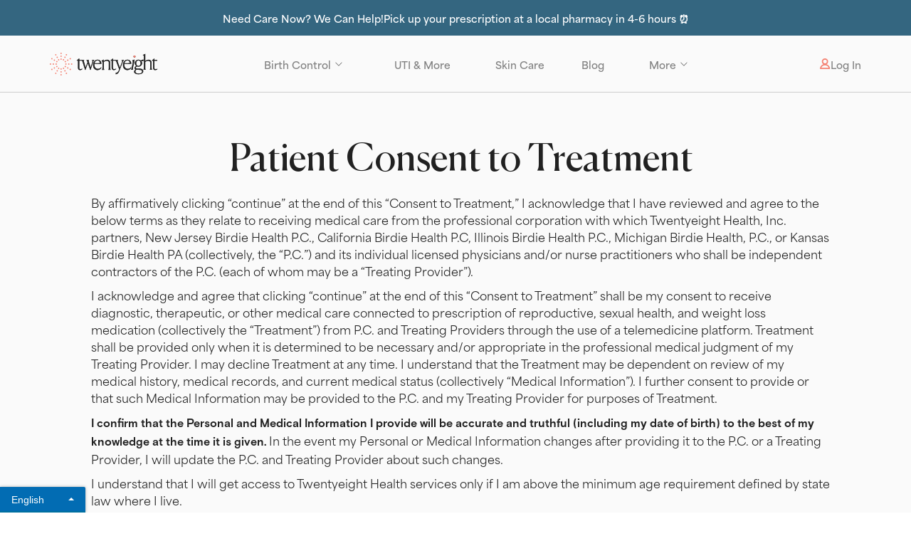

--- FILE ---
content_type: text/html
request_url: https://www.twentyeighthealth.com/user-consent
body_size: 21319
content:
<!DOCTYPE html><!-- This site was created in Webflow. https://webflow.com --><!-- Last Published: Mon Jan 19 2026 18:09:22 GMT+0000 (Coordinated Universal Time) --><html data-wf-domain="www.twentyeighthealth.com" data-wf-page="63d0040c94d0228889bc59b7" data-wf-site="6167603546bbce1fb989bab3" lang="en-US"><head><meta charset="utf-8"/><title>User Consent | Twentyeight Health</title><meta content="Overview of user consent policies that ensure privacy, data protection, and informed care on Twentyeight Health platform." name="description"/><meta content="User Consent | Twentyeight Health" property="og:title"/><meta content="Overview of user consent policies that ensure privacy, data protection, and informed care on Twentyeight Health platform." property="og:description"/><meta content="User Consent | Twentyeight Health" property="twitter:title"/><meta content="Overview of user consent policies that ensure privacy, data protection, and informed care on Twentyeight Health platform." property="twitter:description"/><meta property="og:type" content="website"/><meta content="summary_large_image" name="twitter:card"/><meta content="width=device-width, initial-scale=1" name="viewport"/><meta content="Webflow" name="generator"/><link href="https://cdn.prod.website-files.com/6167603546bbce1fb989bab3/css/twenty-eight-health.webflow.shared.de7765a43.min.css" rel="stylesheet" type="text/css" integrity="sha384-3ndlpDZTpwKrI+r5zEb/Kz+nyBfX1HTAZ09wIcDpFn5ICiBtx8964BqqOW8kTIeh" crossorigin="anonymous"/><script src="https://use.typekit.net/lqr4sdl.js" type="text/javascript"></script><script type="text/javascript">try{Typekit.load();}catch(e){}</script><script type="text/javascript">!function(o,c){var n=c.documentElement,t=" w-mod-";n.className+=t+"js",("ontouchstart"in o||o.DocumentTouch&&c instanceof DocumentTouch)&&(n.className+=t+"touch")}(window,document);</script><link href="https://cdn.prod.website-files.com/6167603546bbce1fb989bab3/619224afd18750f54e7effec_icon.png" rel="shortcut icon" type="image/x-icon"/><link href="https://cdn.prod.website-files.com/6167603546bbce1fb989bab3/6802745832e9f362c3493987_webclip_th.jpg" rel="apple-touch-icon"/><link href="https://www.twentyeighthealth.com/user-consent" rel="canonical"/><script async="" src="https://www.googletagmanager.com/gtag/js?id=UA-78657548-1"></script><script type="text/javascript">window.dataLayer = window.dataLayer || [];function gtag(){dataLayer.push(arguments);}gtag('js', new Date());gtag('config', 'UA-78657548-1', {'anonymize_ip': false});</script><script async="" src="https://www.googletagmanager.com/gtag/js?id=G-1MH2HPNVDE"></script><script type="text/javascript">window.dataLayer = window.dataLayer || [];function gtag(){dataLayer.push(arguments);}gtag('set', 'developer_id.dZGVlNj', true);gtag('js', new Date());gtag('config', 'G-1MH2HPNVDE');</script><script type="text/javascript">!function(f,b,e,v,n,t,s){if(f.fbq)return;n=f.fbq=function(){n.callMethod?n.callMethod.apply(n,arguments):n.queue.push(arguments)};if(!f._fbq)f._fbq=n;n.push=n;n.loaded=!0;n.version='2.0';n.agent='plwebflow';n.queue=[];t=b.createElement(e);t.async=!0;t.src=v;s=b.getElementsByTagName(e)[0];s.parentNode.insertBefore(t,s)}(window,document,'script','https://connect.facebook.net/en_US/fbevents.js');fbq('init', '1540378142906177');fbq('track', 'PageView');</script>

<style>
@import url('https://cdnjs.cloudflare.com/ajax/libs/font-awesome/5.15.4/css/all.min.css');
img {
    max-width: 100%;
    image-rendering: -moz-crisp-edges;
    image-rendering: -o-crisp-edges;
    image-rendering: -webkit-optimize-contrast;
    image-rendering: optimizeQuality;
    -ms-interpolation-mode: bicubic;
}
.text-field::placeholder{color:#000;font-size:18px;opacity:1}
a{color:#f48273;-webkit-transition:all 350ms ease;transition:all 350ms ease}
ul.speciality li+li:before{content:'';width:8px;height:8px;background:#f48273;border-radius:50%;position:absolute;top:7px;left:-85px}
.tasti_name_box:before{content:'';background:#000;height:1px;width:100%;position:relative;top:1px}
ul.slick-dots{padding:0;margin:25px 0 0;list-style:none;display:flex;justify-content:center;align-items:center}
ul.slick-dots li{margin:0 10px}
ul.slick-dots li button{width:15px;height:15px;border-radius:50%;background:#f2f2f2;border:1px solid #222;padding:0;overflow:hidden;color:transparent;display:block}
ul.slick-dots li.slick-active button{background:#f08376}
.team_member_slider ul.slick-dots{margin-top:50px}
.blog_post_slider ul.slick-dots{margin-top:60px}
.line:before {
    content: '';
    width: 50px;
    height: 1px;
    background: #000;
    position: absolute;
    left: 0;
    top: 10px;
}
.list-3.line li.list-item:before {
    content: '';
    width: 5px;
    height: 5px;
    border-radius: 50%;
    display: inline-block;
    background: #222;
    vertical-align: top;
    margin-right: 8px;
    margin-top: 8px;
}
.line.on_erpes_hero::before {
    width: 75px;
}
.list-3.line.on_erpes_hero li.list-item.on_herpes_hero {
    padding-left:13px
}
.list-3.line.on_erpes_hero li.list-item.on_herpes_hero::before {
    position: absolute;
    left:0
}
.category_link a {
    color: #333;
    text-decoration: none;
}

.list-3.line.on_erpes_hero.on_brand_page:before {
    top: 13px;
}
.list-3.line.on_erpes_hero.on_brand_page .list-item.on_herpes_hero.on_brand_page:before {
    width: 6px;
    height: 6px;
    top: 3px;
}
ul.list-3.line.for_openings {
    padding-left: 210px;
}
ul.list-3.line.for_openings::before {
    width: 190px;
}
li.list-item.openings a {
    position: relative;
}
li.list-item.openings:after {
    content: '';background: url("https://assets.website-files.com/6167603546bbce1fb989bab3/6196377608928c51c1b8f463_read-more.png");
    width: 15px;
    height: 11px;
    display: inline-block;
    margin-left: 10px;
}
.content{
    display:none;
}
.content a {
    white-space: nowrap;
}
.tab-content{
  display: none;
 }
.tab-content.current{
  display: inherit;
}
a.filter-button {
    display: flex;
    flex-direction: column;
    justify-content: center;
    align-items: center;
    font-family: 'Basis grotesque mono pro', sans-serif;
    text-transform: uppercase;
    text-decoration: none;
    color: #000;
    width: 100%;
    max-width: 141px;
    text-align: center;
}
a.filter-button span {
    display: flex;
    width: 100px;
    height: 100px;
    justify-content: center;
    align-items: center;
    background: #E5D5C8;
    border: 1px solid #000000;
    border-radius: 50%;
    margin-bottom: 25px;
}
.tabs .collection-item-4 a.filter-button.current span {
    background: #f2f2f2;
    border: 2px solid #F48273;
}
.newsroom_tabs a.newsroom_category {
    color: #000;
    text-decoration: none;
}
.newsroom_tabs a.newsroom_category.current {
    text-decoration: underline;
}
.article_content h2,.article_content h3,.article_content h4 {
    font-family: 'Canela web', sans-serif;
    color: #000;
    font-weight: 100;
    margin-bottom: 20px;
  	margin-top:20px;
}
.article_content h2 strong,.article_content h3 strong,.article_content h4 strong{
  font-weight: 100;
}
.article_content h2{    
    font-size: 42px;
    line-height: 50px;
}
.article_content h3{    
    font-size: 36px;
    line-height: 42px;
}
.article_content h4{    
    font-size: 30px;
    line-height: 36px;
}
.article_content p{
  margin-bottom:35px;
}
li.list-item.openings a {
    text-decoration: underline;
}
p a {
    text-decoration: underline;
}
.article_content p+ul,
.article_content p+ol{
    margin: -25px 0 27px;
}
.article_content p+ul>li,
.article_content p+ol>li {
    line-height: normal;
    margin-bottom: 10px;
}
.article_content p strong br+span{
    display: block;
    height: 8px;  
}
.category_link .collection-item-9 .html-embed.w-embed:after {content: ',';display: inline-block;}
.category_link .collection-item-9:last-child .html-embed.w-embed:after {
    display: none;
}
.blog_category a.newsroom_category {
    display: flex;
    flex-direction: column;
    justify-content: center;
    align-items: center;
    font-family: 'Basis grotesque mono pro', sans-serif;
    text-transform: uppercase;
    text-decoration: none;
    color: #000;
    width: 100%;
    max-width: 215px;
    text-align: center;
}
.blog_category a.newsroom_category span {
    display: flex;
    width: 130px;
    height: 130px;
    justify-content: center;
    align-items: center;
    background: #E5D5C8;
    border: 1px solid #000000;
    border-radius: 50%;
    margin-bottom: 25px;
}
.blog_category a.newsroom_category.current {
    text-decoration: none;
}
.blog_category a.newsroom_category.current span {
    background: #f2f2f2;
    border: 2px solid #F48273;
}
.collection-list-6.w-dyn-items {
    margin-left: -7px;
}
.collection-list-6.w-dyn-items .collection-item-10.w-dyn-item {
    margin-left: 7px;
}
.collection-list-6.w-dyn-items .collection-item-10.w-dyn-item a:after {
    content: ',';
    display: inline-block;
}
.collection-list-6.w-dyn-items .collection-item-10.w-dyn-item a {
    display: flex;
}
.collection-list-6.w-dyn-items .collection-item-10.w-dyn-item:last-child a:after {
    display: none;
}
.social-share #st-1 .st-btn {
    width: 40px;
    height: 40px;
    display: flex !important;
    justify-content: center;
    align-items: center;
    border-radius: 50%;
    padding: 0;
    background: #f48273 !important;
  	margin-right: 15px;
}
.social-share #st-1 .st-btn img {
    height: auto;
    width: 26px;
    position: static;
}
.social-share #st-1 {
    display: flex;
    margin-top: 5px;
}
.blog_category a.newsroom_category.w--current {
    text-decoration: none;
}
.blog_category a.newsroom_category.w--current span {
    background: #f2f2f2;
    border: 2px solid #F48273;
}
  
  
  
  
  
  
  
  
  
  
  
  
  
@media(max-width:1279px) and (min-width:992px){
  	.column.w-col.w-col-5{width:61%}
	ul.speciality li+li:before{left:-35px}
}
@media(max-width:991px) and (min-width:768px){
  	.column.w-col.w-col-5{width:70%}
        ul.speciality li+li:before, ul.speciality li:before {
        content: '';
        width: 8px;
        height: 8px;
        background: #f48273;
        border-radius: 50%;
        position: relative!important;
        top: 6px;
        left: -15px;
        display: inline-block !important;
        vertical-align: top;
    }
    ul.slick-dots {
        margin: 30px 0 0;
    }
    .health_guide .w-col.w-col-7 {
        width: 65%;
    }
    .banner.on_herpes_page .column.w-col.w-col-5 {
        width: 100%;
    }
}
@media(max-width:991px){
    p.paragraph-2 br {
        display: none;
    }
    .w-nav-button.w--open{
		background: none;
    }
  	a.filter-button {
        font-size: 16px;
    }
    .articles_section.on_single .articles_list.collection-list-3 .article_item.collection-item-5.w-dyn-item:last-child {
        display: none;
    }
  	.full{
        width: 100%;
	}
}
@media(max-width:767px){
	p.paragraph-3 br {
        display: none;
    }
    ul.slick-dots {
        margin: 10px 0 0;
    }
    ul.slick-dots li {
        margin: 0 5px;
    }
    ul.slick-dots li button {
        width: 12px;
        height: 12px;
    }
    .team_member_slider ul.slick-dots {
        margin-top: 0;
    }
    .w--open .w-icon-dropdown-toggle {
        transform: rotate(180deg);
    }
    .line:before {
        width: 20px;
        top: 9px;
    }
    .bcm.bcm_slider .slick-list.draggable {
        padding-bottom: 12px;
    }
    ul.speciality li+li:before {
        width: 5px;
        height: 5px;
        top: 5px;
      	left: 0px;
    }
    .bcm_item.slick-slide {
        height: 435px;
    }
    ul.list-3.line.for_openings {
        padding-left: 30px;
    }
    ul.list-3.line.for_openings::before {
        width: 0;
    }
    .list-item.openings {
        padding-left: 15px;
    }
  	.list-item.openings::before {
        position: absolute;
        left: 0;
        top: 2px;
  	}
    p a {
        white-space: nowrap;
    }
    .collection-list-2.tabs {
        overflow: auto;
        justify-content: flex-start;
        padding-bottom: 5px;
    }
  	a.filter-button {
        font-size: 14px;
        line-height: 17px;
    }
    .list-3.line.on_erpes_hero.on_brand_page:before {
        display: none;
    }
    a.filter-button span {
        width: 60px;
        height: 60px;
        padding: 12px;
        border: none;
        margin-bottom: 10px;
    }
    .tab-content h3.heading-24 {
        width: 100%;
        max-width: 90px;
        font-size: 13px;
    }
    .tab-content .w-layout-grid.grid-7 {
        display: flex;
        margin: 0 -5px;
    }
    .tab-content h3.heading-24:first-child {
        max-width: 75px;
    }
    .tab-content .collection-item-3.w-dyn-item {
        display: flex;
        margin: 0 -5px;
        width: calc(100% + 10px);
    }
    .tab-content .collection-item-3.w-dyn-item>div {
        width: 100%;
        max-width: 90px;
        padding: 2px;
        margin: 0;
    }
    .tab-content .collection-item-3.w-dyn-item>div:first-child {
        max-width: 75px;
    }
    li.list-item.openings:after {
      display:none;
    }
    li.list-item.openings a:after {
        content: '';background: url("https://assets.website-files.com/6167603546bbce1fb989bab3/6196377608928c51c1b8f463_read-more.png");
        width: 15px;
        height: 11px;
        display: inline-block;
        margin-left: 10px;
    }
    .news_content ul.slick-dots {
        margin: 40px 0 0;
    }
    .news_content ul.slick-dots li button {
        width: 10px;
        height: 10px;
    }
    .news_content .slick-track {
        display: flex;
    }
    .news_content .slick-track .slick-slide {
        height: auto;
    }
    .category_items.collection-item-6.blog_category {
        margin-right: 8px;
        margin-left: 8px;
        margin-top: 0;
    }
    .blog_category a.newsroom_category {
        font-size: 16px;
        line-height: 19px;
    }
    .blog_category a.newsroom_category span {
        width: 70px;
        height: 70px;
        margin-bottom: 10px;
        padding: 7px;
      	border:none;
    }
    /*.articles_section.blog_listing .articles_list .article_item{
      display: none;
    }
    .articles_section.blog_listing .articles_list .article_item:nth-child(1), .articles_section.blog_listing .articles_list .article_item:nth-child(2) {
        display: block;
    }*/
    .tags .text-block-24:before {
        content: '';
        width: 110px;
        height: 1px;
        display: inline-block;
        background: #222;
        margin-right: 15px;
    }
    .social-share {
        margin: auto;
    }
    .w-richtext p a {
        white-space: normal;
    }
}
  

.popup-overlay {
    position: fixed;
    top: 0px;
    bottom: 0px;
    background: rgba(0, 0, 0, 0.85);
    left: 0px;
    right: 0px;
    z-index: 999999;
    display: none;
}
.first-time-modal {
    max-width: 768px;
    width: 100%;
    position: absolute;
    top: 50%;
    transform: translate(-50%, -50%);
    z-index: 99999;
    display: flex;
    align-items: stretch;
    justify-content: center;
    left: 50%;
    padding: 100px 40px 80px 40px;
}
.first-time-modal .close_btn {
    width: 40px;
    height: 40px;
    display: flex;
    position: absolute;
    top: -35px;
    right: -35px;
    border: 2px solid #f48273;
    border-radius: 50%;
    background: #ddd;
    cursor: pointer;
    justify-content: center;
    align-items: center;
    padding: 10px;
}
.first-time-modal .close_btn svg {
    width: 100%;
    height: 100%;
}
@media (max-width: 1023px){
    .first-time-modal {
        max-width: 668px;
    }
  }
@media (max-width: 767px){
    .first-time-modal {
        max-width: 85%;
        flex-direction: column;
        align-items: flex-start;
        justify-content: flex-start;
        position: absolute;
        margin: 20px auto 20px;
        padding: 40px 20px 0px;
        border: 5px solid #F48273;
    }
    .popup-overlay {
        overflow: scroll;
        padding: 20px 0px;
    }
    .first-time-modal .close_btn {
        width: 35px;
        height: 35px;
        top: -20px;
        right: -20px;
        padding: 8px;
    }
}

.hq_slider.now_slider .slick-track {
    display: flex !important;
    flex-wrap: wrap;
}
.slider_item_box.slick-slide {
    height: auto;
}
.hq_slider.now_slider button.slick-arrow{background: url(https://cdn.prod.website-files.com/6167603546bbce1fb989bab3/627394afd44c22829314684e_hq-arrow.png) no-repeat;width: 63px;height: 97px;position: absolute;left: -80px;top: calc(50% - 49px);transform: rotate(180deg);overflow: hidden;color: transparent; transition: all 0.35s;}
.hq_slider.now_slider button.slick-next.slick-arrow {
    left: auto;
    right: -74px;
    transform: none;
}
.hq_slider.now_slider button.slick-arrow.slick-disabled {
    opacity: 0;
    visibility: hidden;
}
  
@media (max-width: 1366px){
  .hq_slider.now_slider button.slick-arrow {
      width: 45px;
      height: 62px;
      background-size: 100%;
      left: -30px;
      top: calc(50% - 31px);
  }
  .hq_slider.now_slider button.slick-next.slick-arrow {
      right: -24px;
  }
}

@media (max-width: 1200px){
  .high_quality_content {
      padding-right: 40px;
  }
  .hq_slider.now_slider button.slick-next.slick-arrow {
      right: -30px;
  }
}

@media (max-width: 991px){
  .high_quality_content {
      padding-right: 0;
  }
}
@media (max-width: 767px){
  .slider_item.slider_hq {
    height: 100%;
    margin-right: auto;
    margin-bottom: auto;
  }
}

b, strong {
    font-family: 'Basis grotesque pro', sans-serif;
}
</style>
<script type='text/javascript' src='https://platform-api.sharethis.com/js/sharethis.js#property=61d51df206175100190c1420&product=inline-share-buttons' async='async'></script>
<script type="text/javascript">window.liveSettings={api_key:"7b6a3bd478a64bc8bb0109b871204e83"};</script>
<script type="text/javascript" src="//cdn.transifex.com/live.js"></script>
<script type="text/javascript" src="//cdn.transifex.com/live.js"></script>
<style>
div.txlive-langselector{font-family:Sintony,sans-serif;background-color:#026cb3}div.txlive-langselector li:hover{background-color:#fd695f}
</style>
<script>
  window.intercomSettings = {
    api_base: "https://api-iam.intercom.io",
    app_id: "jxee4vk7",
    custom_launcher_selector: '.intercom_launcher'
  };
</script>

<script>
// We pre-filled your app ID in the widget URL: 'https://widget.intercom.io/widget/jxee4vk7'
(function(){var w=window;var ic=w.Intercom;if(typeof ic==="function"){ic('reattach_activator');ic('update',w.intercomSettings);}else{var d=document;var i=function(){i.c(arguments);};i.q=[];i.c=function(args){i.q.push(args);};w.Intercom=i;var l=function(){var s=d.createElement('script');s.type='text/javascript';s.async=true;s.src='https://widget.intercom.io/widget/jxee4vk7';var x=d.getElementsByTagName('script')[0];x.parentNode.insertBefore(s,x);};if(document.readyState==='complete'){l();}else if(w.attachEvent){w.attachEvent('onload',l);}else{w.addEventListener('load',l,false);}}})();
</script>
<script src="https://cdn.userway.org/widget.js" data-account="OmqWwnteqs"></script>

<!-- Google Tag Manager -->
<script>(function(w,d,s,l,i){w[l]=w[l]||[];w[l].push({'gtm.start':
new Date().getTime(),event:'gtm.js'});var f=d.getElementsByTagName(s)[0],
j=d.createElement(s),dl=l!='dataLayer'?'&l='+l:'';j.async=true;j.src=
'https://www.googletagmanager.com/gtm.js?id='+i+dl;f.parentNode.insertBefore(j,f);
})(window,document,'script','dataLayer','GTM-NJH5WS37');</script>
<!-- End Google Tag Manager -->


<!-- Amplitud -->
<script src="https://cdn.amplitude.com/script/6bdcb626cf8b9c040dd86424441cd8e9.js"></script><script>window.amplitude.add(window.sessionReplay.plugin({sampleRate: 1}));window.amplitude.init('6bdcb626cf8b9c040dd86424441cd8e9', {"fetchRemoteConfig":true,"autocapture":true});</script>
<!-- Amplitud -->


<!-- Start VWO Async SmartCode -->
<link rel="preconnect" href="https://dev.visualwebsiteoptimizer.com" />
<script type='text/javascript' id='vwoCode'>
window._vwo_code || (function() {
var account_id=913750,
version=2.1,
settings_tolerance=2000,
hide_element='body',
hide_element_style = 'opacity:0 !important;filter:alpha(opacity=0) !important;background:none !important;transition:none !important;',
/* DO NOT EDIT BELOW THIS LINE */
f=false,w=window,d=document,v=d.querySelector('#vwoCode'),cK='_vwo_'+account_id+'_settings',cc={};try{var c=JSON.parse(localStorage.getItem('_vwo_'+account_id+'_config'));cc=c&&typeof c==='object'?c:{}}catch(e){}var stT=cc.stT==='session'?w.sessionStorage:w.localStorage;code={nonce:v&&v.nonce,library_tolerance:function(){return typeof library_tolerance!=='undefined'?library_tolerance:undefined},settings_tolerance:function(){return cc.sT||settings_tolerance},hide_element_style:function(){return'{'+(cc.hES||hide_element_style)+'}'},hide_element:function(){if(performance.getEntriesByName('first-contentful-paint')[0]){return''}return typeof cc.hE==='string'?cc.hE:hide_element},getVersion:function(){return version},finish:function(e){if(!f){f=true;var t=d.getElementById('_vis_opt_path_hides');if(t)t.parentNode.removeChild(t);if(e)(new Image).src='https://dev.visualwebsiteoptimizer.com/ee.gif?a='+account_id+e}},finished:function(){return f},addScript:function(e){var t=d.createElement('script');t.type='text/javascript';if(e.src){t.src=e.src}else{t.text=e.text}v&&t.setAttribute('nonce',v.nonce);d.getElementsByTagName('head')[0].appendChild(t)},load:function(e,t){var n=this.getSettings(),i=d.createElement('script'),r=this;t=t||{};if(n){i.textContent=n;d.getElementsByTagName('head')[0].appendChild(i);if(!w.VWO||VWO.caE){stT.removeItem(cK);r.load(e)}}else{var o=new XMLHttpRequest;o.open('GET',e,true);o.withCredentials=!t.dSC;o.responseType=t.responseType||'text';o.onload=function(){if(t.onloadCb){return t.onloadCb(o,e)}if(o.status===200||o.status===304){_vwo_code.addScript({text:o.responseText})}else{_vwo_code.finish('&e=loading_failure:'+e)}};o.onerror=function(){if(t.onerrorCb){return t.onerrorCb(e)}_vwo_code.finish('&e=loading_failure:'+e)};o.send()}},getSettings:function(){try{var e=stT.getItem(cK);if(!e){return}e=JSON.parse(e);if(Date.now()>e.e){stT.removeItem(cK);return}return e.s}catch(e){return}},init:function(){if(d.URL.indexOf('__vwo_disable__')>-1)return;var e=this.settings_tolerance();w._vwo_settings_timer=setTimeout(function(){_vwo_code.finish();stT.removeItem(cK)},e);var t;if(this.hide_element()!=='body'){t=d.createElement('style');var n=this.hide_element(),i=n?n+this.hide_element_style():'',r=d.getElementsByTagName('head')[0];t.setAttribute('id','_vis_opt_path_hides');v&&t.setAttribute('nonce',v.nonce);t.setAttribute('type','text/css');if(t.styleSheet)t.styleSheet.cssText=i;else t.appendChild(d.createTextNode(i));r.appendChild(t)}else{t=d.getElementsByTagName('head')[0];var i=d.createElement('div');i.style.cssText='z-index: 2147483647 !important;position: fixed !important;left: 0 !important;top: 0 !important;width: 100% !important;height: 100% !important;background: white !important;display: block !important;';i.setAttribute('id','_vis_opt_path_hides');i.classList.add('_vis_hide_layer');t.parentNode.insertBefore(i,t.nextSibling)}var o=window._vis_opt_url||d.URL,s='https://dev.visualwebsiteoptimizer.com/j.php?a='+account_id+'&u='+encodeURIComponent(o)+'&vn='+version;if(w.location.search.indexOf('_vwo_xhr')!==-1){this.addScript({src:s})}else{this.load(s+'&x=true')}}};w._vwo_code=code;code.init();})();
</script>
<!-- End VWO Async SmartCode -->

<!-- Spotify Pixel -->
<script>
  // Installation script generated by Spotify Ads Manager
  (function(w, d){
    var id='spdt-capture', n='script';
    if (!d.getElementById(id)) {
      w.spdt =
        w.spdt ||
        function() {
          (w.spdt.q = w.spdt.q || []).push(arguments);
        };
      var e = d.createElement(n); e.id = id; e.async=1;
      e.src = 'https://pixel.byspotify.com/ping.min.js';
      var s = d.getElementsByTagName(n)[0];
      s.parentNode.insertBefore(e, s);
    }
    w.spdt('conf', { key: '0d9095c663f1415ba2351c4395be3875' });
    w.spdt('view');
  })(window, document);
</script>
<!-- End of Spotify Pixel --><script type="text/javascript">window.__WEBFLOW_CURRENCY_SETTINGS = {"currencyCode":"USD","symbol":"$","decimal":".","fractionDigits":2,"group":",","template":"{{wf {\"path\":\"symbol\",\"type\":\"PlainText\"} }} {{wf {\"path\":\"amount\",\"type\":\"CommercePrice\"} }} {{wf {\"path\":\"currencyCode\",\"type\":\"PlainText\"} }}","hideDecimalForWholeNumbers":false};</script></head><body><nav id="navbar-2024"><nav data-w-id="408f7f0e-aac3-a9a7-d19d-ad2769da3ebc" class="nav-2025-full"><section class="notibar-2025"><div data-delay="5000" data-animation="slide" class="notibar-slider w-slider" data-autoplay="true" data-easing="ease-in-cubic" data-hide-arrows="false" data-disable-swipe="false" data-autoplay-limit="0" data-nav-spacing="3" data-duration="600" data-infinite="true"><div class="mask-notibar w-slider-mask"><div id="slide-1" class="slider-notibar _1 w-slide"><a href="https://www.twentyeighthealth.com/partnerships/home?utm_source=partnership-landing&amp;utm_medium=landing&amp;utm_campaign=partnerships&amp;utm_content=partnership-landing" target="_blank" class="noti-slider-color-and-link coral w-inline-block"><div class="notibar-content"><div class="text-block-187">Do you have insurance?</div><div class="text-block-187">Click Here to see if you are eligible for No-Cost Care 💸</div></div></a></div><div id="slide2" class="slider-notibar _2nd w-slide"><a href="/services/get-care-now" class="noti-slider-color-and-link blue w-inline-block"><div class="notibar-content"><div class="text-block-186">Need Care Now?  We Can Help!</div><div class="text-block-186">Pick up your prescription at a local pharmacy in 4-6 hours ⏰</div></div></a></div></div><div class="left-arrow-5 w-slider-arrow-left"><img loading="lazy" src="https://cdn.prod.website-files.com/6167603546bbce1fb989bab3/67b4f2416602c10c4187f69a_arrow-left.svg" alt="previous icon"/></div><div class="right-arrow-4 w-slider-arrow-right"><img loading="lazy" src="https://cdn.prod.website-files.com/6167603546bbce1fb989bab3/67b4f241fd4c968f451dffd5_arrow-right.svg" alt="next icon"/></div></div></section><section data-w-id="408f7f0e-aac3-a9a7-d19d-ad2769da3eda" class="navbar-2025-d"><div class="wrapper navbar horizontal-flex space-between transparent"><a href="https://www.twentyeighthealth.com/" class="nav-logo-c w-inline-block"><img src="https://cdn.prod.website-files.com/6167603546bbce1fb989bab3/6446d8a5d096f5b1b3aa2e19_28h-logo.svg" loading="lazy" alt="twentyeight health logo"/></a><div class="nav-main-section"><div data-hover="false" data-delay="100" class="nav-dropdown-bc w-dropdown"><div class="dropdown-toggle-11 w-dropdown-toggle"><div class="nav-txt-mainstyle-desktop marging-left">Birth Control</div><img src="https://cdn.prod.website-files.com/6167603546bbce1fb989bab3/682f711734255c742d50fbd4_Arrow-Big-Mobile.svg" loading="lazy" alt="expand arrow icon" class="nav-arrow-desktop"/></div><nav class="dropdownlist-bc w-dropdown-list"><div class="wrapper center"><div data-current="BC Methods" data-easing="ease-out" data-duration-in="300" data-duration-out="100" class="tabs-3 w-tabs"><div class="tabs-menu-3 w-tab-menu"><a data-w-tab="BC Methods" class="nav-tab-link w-inline-block w-tab-link w--current"><div class="text-block-183">Birth Control Methods</div><img loading="lazy" src="https://cdn.prod.website-files.com/6167603546bbce1fb989bab3/682f71174a53cffdefff7e8b_Arrow-Small-Desktop.svg" alt="next arrow icon"/></a><a data-w-tab="EC" class="nav-tab-link w-inline-block w-tab-link"><div class="text-block-183">Emergency  Contraception</div><img loading="lazy" src="https://cdn.prod.website-files.com/6167603546bbce1fb989bab3/682f71174a53cffdefff7e8b_Arrow-Small-Desktop.svg" alt="next arrow icon"/></a><a data-w-tab="Condoms" class="nav-tab-link w-inline-block w-tab-link"><div class="text-block-183">Condoms</div><img loading="lazy" src="https://cdn.prod.website-files.com/6167603546bbce1fb989bab3/682f71174a53cffdefff7e8b_Arrow-Small-Desktop.svg" alt="next arrow icon"/></a><a data-w-tab="Abortion" class="nav-tab-link w-inline-block w-tab-link"><div class="text-block-183">Abortion</div><img loading="lazy" src="https://cdn.prod.website-files.com/6167603546bbce1fb989bab3/682f71174a53cffdefff7e8b_Arrow-Small-Desktop.svg" alt="next arrow icon"/></a></div><div class="tabs-content-2 w-tab-content"><div data-w-tab="BC Methods" class="nav-tab-pane w-tab-pane w--tab-active"><div class="nav-tab-pane-c"><a href="https://www.twentyeighthealth.com/birth-control" class="nav-link-2025 w-inline-block"><div>The Pill</div></a><a href="https://www.twentyeighthealth.com/birth-control/the-patch" class="nav-link-2025 w-inline-block"><div>The Patch</div></a><a href="https://www.twentyeighthealth.com/birth-control/the-ring" class="nav-link-2025 w-inline-block"><div>The Ring</div></a><a href="https://www.twentyeighthealth.com/birth-control/the-shot" class="nav-link-2025 w-inline-block"><div>The Shot</div></a></div></div><div data-w-tab="EC" class="nav-tab-pane w-tab-pane"><div class="nav-tab-pane-c"><a href="https://www.twentyeighthealth.com/morning-after-pill" class="nav-link-2025 w-inline-block"><div>The Morning After Pill</div></a></div></div><div data-w-tab="Condoms" class="nav-tab-pane w-tab-pane"><div class="nav-tab-pane-c"><a href="https://www.twentyeighthealth.com/birth-control" class="nav-link-2025 w-inline-block"><div>Internal Condoms</div></a><a href="https://www.twentyeighthealth.com/otc/condoms" class="nav-link-2025 w-inline-block"><div>External Condoms</div></a></div></div><div data-w-tab="Abortion" class="nav-tab-pane w-tab-pane"><div class="nav-tab-pane-c"><a href="https://www.twentyeighthealth.com/abortion-pills" class="nav-link-2025 w-inline-block"><div>Abortion Pills</div></a></div></div></div></div></div></nav></div><a href="https://www.twentyeighthealth.com/services/get-care-now" class="nav-main-txt w-inline-block"><div class="nav-txt-mainstyle-desktop">UTI &amp; More</div></a><a href="https://www.twentyeighthealth.com/services/skincare" class="nav-main-txt hide w-inline-block"><div class="nav-txt-mainstyle-desktop">Skin Care</div></a><a href="https://www.twentyeighthealth.com/sex-health-guide" class="nav-main-txt blog w-inline-block"><div class="nav-txt-mainstyle-desktop">Blog</div></a><div data-hover="false" data-delay="0" class="nav-dropdown-more w-dropdown"><div class="dropdown-toggle-11 w-dropdown-toggle"><div class="nav-txt-mainstyle-desktop marging-left">More</div><img src="https://cdn.prod.website-files.com/6167603546bbce1fb989bab3/682f711734255c742d50fbd4_Arrow-Big-Mobile.svg" loading="lazy" alt="expand arrow icon" class="nav-arrow-desktop"/></div><nav class="dropdownlist-more w-dropdown-list"><div class="wrapper center"><div data-current="No Cost Care" data-easing="ease" data-duration-in="300" data-duration-out="100" class="tabs-3 w-tabs"><div class="tabs-menu-3 w-tab-menu"><a data-w-tab="Weight Care" class="nav-tab-link w-inline-block w-tab-link"><div class="text-block-183">Weight Care</div><img loading="lazy" src="https://cdn.prod.website-files.com/6167603546bbce1fb989bab3/682f71174a53cffdefff7e8b_Arrow-Small-Desktop.svg" alt="next arrow icon"/></a><a data-w-tab="No Cost Care" class="nav-tab-link w-inline-block w-tab-link w--current"><div class="text-block-183">No-Cost Care</div><img loading="lazy" src="https://cdn.prod.website-files.com/6167603546bbce1fb989bab3/682f71174a53cffdefff7e8b_Arrow-Small-Desktop.svg" alt="next arrow icon"/></a><a data-w-tab="Herpes STI" class="nav-tab-link w-inline-block w-tab-link"><div class="text-block-183">Herpes &amp; STI</div><img loading="lazy" src="https://cdn.prod.website-files.com/6167603546bbce1fb989bab3/682f71174a53cffdefff7e8b_Arrow-Small-Desktop.svg" alt="next arrow icon"/></a><a data-w-tab="Supplements" class="nav-tab-link w-inline-block w-tab-link"><div class="text-block-183">Supplements</div><img loading="lazy" src="https://cdn.prod.website-files.com/6167603546bbce1fb989bab3/682f71174a53cffdefff7e8b_Arrow-Small-Desktop.svg" alt="next arrow icon"/></a><a data-w-tab="Vaginal Health" class="nav-tab-link w-inline-block w-tab-link"><div class="text-block-183">Vaginal Health</div><img loading="lazy" src="https://cdn.prod.website-files.com/6167603546bbce1fb989bab3/682f71174a53cffdefff7e8b_Arrow-Small-Desktop.svg" alt="next arrow icon"/></a><a data-w-tab="Period Care" class="nav-tab-link w-inline-block w-tab-link"><div class="text-block-183">Period Care</div><img loading="lazy" src="https://cdn.prod.website-files.com/6167603546bbce1fb989bab3/682f71174a53cffdefff7e8b_Arrow-Small-Desktop.svg" alt="next arrow icon"/></a><a data-w-tab="About Us" class="nav-tab-link w-inline-block w-tab-link"><div class="text-block-183">About Us</div><img loading="lazy" src="https://cdn.prod.website-files.com/6167603546bbce1fb989bab3/682f71174a53cffdefff7e8b_Arrow-Small-Desktop.svg" alt="next arrow icon"/></a></div><div class="tabs-content-2 w-tab-content"><div data-w-tab="Weight Care" class="nav-tab-pane w-tab-pane"><div class="nav-tab-pane-c"><a href="https://www.twentyeighthealth.com/services/weight-care-medication" class="nav-link-2025 w-inline-block"><div>Weight Care Medication</div></a></div></div><div data-w-tab="No Cost Care" class="nav-tab-pane w-tab-pane w--tab-active"><div class="nav-tab-pane-c"><a href="https://www.twentyeighthealth.com/partnerships/home" class="nav-link-2025 w-inline-block"><div>Health Plans Partnerships</div><div class="nav-popular-tag">Popular</div></a><a href="https://www.astepaheadchattanooga.org/" target="_blank" class="nav-link-2025 w-inline-block"><div>A Step Ahead Chattanooga</div></a><a href="https://www.astepaheadeasttn.org/" target="_blank" class="nav-link-2025 w-inline-block"><div>A Step Ahead of East Tennessee</div></a><a href="https://www.astepaheadtricities.org/" target="_blank" class="nav-link-2025 w-inline-block"><div>Ahead Tri-Cities Tennessee</div></a></div></div><div data-w-tab="Herpes STI" class="nav-tab-pane w-tab-pane"><div class="nav-tab-pane-c"><a href="https://www.twentyeighthealth.com/herpes-treatment" class="nav-link-2025 w-inline-block"><div>Herpes Treatment</div></a><a href="https://www.twentyeighthealth.com/birth-control" class="nav-link-2025 w-inline-block"><div>Internal Condoms</div></a><a href="https://www.twentyeighthealth.com/otc/condoms" class="nav-link-2025 w-inline-block"><div>External Condoms</div></a></div></div><div data-w-tab="Supplements" class="nav-tab-pane w-tab-pane"><div class="nav-tab-pane-c"><a href="https://www.twentyeighthealth.com/prenatal-vitamins" class="nav-link-2025 w-inline-block"><div>Prenatal Vitamins</div></a></div></div><div data-w-tab="Vaginal Health" class="nav-tab-pane w-tab-pane"><div class="nav-tab-pane-c"><a href="https://28health.co/43K2rxI" class="nav-link-2025 w-inline-block"><div>UTI Treatment</div></a><a href="https://28health.co/43K2rxI" class="nav-link-2025 w-inline-block"><div>Bacterial Vaginosis Treatment (BV)</div></a><a href="https://28health.co/43K2rxI" class="nav-link-2025 w-inline-block"><div>Yeast Infection Treatment</div></a></div></div><div data-w-tab="Period Care" class="nav-tab-pane w-tab-pane"><div class="nav-tab-pane-c"><a href="https://www.twentyeighthealth.com/otc/midol" class="nav-link-2025 w-inline-block"><div>Pain Relievers (Midol)</div></a><a href="https://www.twentyeighthealth.com/otc/menstrual-pads" class="nav-link-2025 w-inline-block"><div>Menstrual Pads</div></a><a href="https://www.twentyeighthealth.com/otc/tampons" class="nav-link-2025 w-inline-block"><div>Tampons</div></a></div></div><div data-w-tab="About Us" class="nav-tab-pane w-tab-pane"><div class="nav-tab-pane-c"><a href="https://www.twentyeighthealth.com/brands" class="nav-link-2025 w-inline-block"><div>Our Brands</div></a><a href="https://www.twentyeighthealth.com/contact" class="nav-link-2025 w-inline-block"><div>Contact Us</div></a><a href="https://www.twentyeighthealth.com/policies" class="nav-link-2025 w-inline-block"><div>Policies</div></a><a href="/faq" class="nav-link-2025 w-inline-block"><div>FAQ</div></a><a href="/career" class="nav-link-2025 w-inline-block"><div>Work with us</div></a></div></div></div></div></div></nav></div></div><a href="https://app.twentyeighthealth.com/sign_in" class="nav-login w-inline-block"><img src="https://cdn.prod.website-files.com/6167603546bbce1fb989bab3/682f7118e9c465d071964df5_Log-In-Desktop.svg" loading="lazy" alt="user icon" class="image-148"/><div class="nav-txt-mainstyle-desktop">Log In</div></a></div></section><section class="navbar-2025-m"><div class="nav-main-m"><div class="wrapper horizontal-flex space-between nav-mobile"><a href="#" class="link-block-20 w-inline-block"><img src="https://cdn.prod.website-files.com/6167603546bbce1fb989bab3/683080f7db286856cf2960f9_mobile-logo.svg" loading="lazy" alt="twentyeight health logo"/></a><div class="div-block-280"><a href="https://app.twentyeighthealth.com/sign_in" class="src-myaccount-btn-mobile w-inline-block"><div class="src-myccount-icon w-embed"><svg width="16" height="16" viewBox="0 0 16 16" fill="none" xmlns="http://www.w3.org/2000/svg">
<path d="M8.08573 8.47236C10.1492 8.47236 11.8219 6.79961 11.8219 4.73618C11.8219 2.67274 10.1492 1 8.08573 1C6.02229 1 4.34955 2.67274 4.34955 4.73618C4.34955 6.79961 6.02229 8.47236 8.08573 8.47236Z" fill="#F77364" stroke="white" stroke-width="2" stroke-linecap="round" stroke-linejoin="round"/>
<path d="M14.71 15C14.1731 11.8221 11.414 9.39575 8.08575 9.39575C4.75754 9.39575 1.99836 11.8221 1.46155 15H14.71Z" fill="#F77364" stroke="white" stroke-width="2" stroke-linecap="round" stroke-linejoin="round"/>
</svg></div></a><div data-hover="false" data-delay="0" class="nav-burger w-dropdown"><div class="nav-burger-togle w-dropdown-toggle"><div class="x-1"></div><div class="x-2"></div><div class="x-3"></div></div><nav class="dropdown-list-12 w-dropdown-list"><div class="nav-content-m"><div class="wrapper"><div class="nav-m-items-c"><div data-hover="false" data-delay="0" class="nav-m-dd w-dropdown"><div class="nav-m-dd-toggle w-dropdown-toggle"><div class="nav-m-cat-name">Birth Control</div><img src="https://cdn.prod.website-files.com/6167603546bbce1fb989bab3/682f711734255c742d50fbd4_Arrow-Big-Mobile.svg" loading="lazy" alt="expand arrow icon" class="nav-arrow-down-m"/></div><nav class="nav-m-dd-list w-dropdown-list"><div class="nav-m-dd-item"><div class="nav-m-dd-item-main-cat"><div class="nav-m-cat-txt">Birth Control Methods</div></div><a href="https://www.twentyeighthealth.com/birth-control" class="nav-m-links w-inline-block"><div>The Pill</div></a><a href="https://www.twentyeighthealth.com/birth-control/the-patch" class="nav-m-links w-inline-block"><div>The Patch</div></a><a href="https://www.twentyeighthealth.com/birth-control/the-shot" class="nav-m-links w-inline-block"><div>The Shot</div></a><a href="https://www.twentyeighthealth.com/birth-control/the-ring" class="nav-m-links w-inline-block"><div>The Ring</div></a></div><div class="nav-m-dd-item"><div class="nav-m-dd-item-main-cat"><div class="nav-m-cat-txt">Emergency Contracepton</div></div><a href="https://www.twentyeighthealth.com/morning-after-pill" class="nav-m-links w-inline-block"><div>The Morning After Pill</div></a></div><div class="nav-m-dd-item"><div class="nav-m-dd-item-main-cat"><div class="nav-m-cat-txt">Condoms</div></div><a href="https://www.twentyeighthealth.com/otc/condoms" class="nav-m-links w-inline-block"><div>External Condoms</div></a><a href="https://www.twentyeighthealth.com/birth-control" class="nav-m-links w-inline-block"><div>Internal Condoms</div></a></div><div class="nav-m-dd-item"><div class="nav-m-dd-item-main-cat"><div class="nav-m-cat-txt">Abortion</div></div><a href="https://www.twentyeighthealth.com/abortion-pills" class="nav-m-links w-inline-block"><div>Abortion Pills</div></a></div></nav></div><a href="https://www.twentyeighthealth.com/services/get-care-now" class="nav-m-cat w-inline-block"><div class="nav-m-cat-name">UTI &amp; More</div></a><a href="https://www.twentyeighthealth.com/services/skincare" class="nav-m-cat hide w-inline-block"><div class="nav-m-cat-name">SkinCare</div></a><div data-hover="false" data-delay="0" class="nav-m-dd w-dropdown"><div class="nav-m-dd-toggle w-dropdown-toggle"><div class="nav-m-cat-name">Herpes and STI</div><img src="https://cdn.prod.website-files.com/6167603546bbce1fb989bab3/682f711734255c742d50fbd4_Arrow-Big-Mobile.svg" loading="lazy" alt="expand arrow icon" class="nav-arrow-down-m"/></div><nav class="nav-m-dd-list w-dropdown-list"><div class="nav-m-dd-item"><div class="nav-m-dd-item-main-cat"><div class="nav-m-cat-txt">Sexual Health</div></div><a href="https://www.twentyeighthealth.com/herpes-treatment" class="nav-m-links w-inline-block"><div>Herpes Treatment</div></a></div><div class="nav-m-dd-item"><div class="nav-m-dd-item-main-cat"><div class="nav-m-cat-txt">Prevention</div></div><a href="/birth-control" class="nav-m-links w-inline-block"><div>Internal Condoms</div></a><a href="https://www.twentyeighthealth.com/otc/condoms" class="nav-m-links w-inline-block"><div>External Condoms</div></a></div></nav></div><a href="https://www.twentyeighthealth.com/sex-health-guide" class="nav-m-cat w-inline-block"><div class="nav-m-cat-name">Sex+ Health Guide (Blog)</div></a><a href="/faq" class="nav-m-cat w-inline-block"><div class="nav-m-cat-name">FAQ</div></a><div data-hover="false" data-delay="0" class="nav-m-dd last w-dropdown"><div class="nav-m-dd-toggle w-dropdown-toggle"><div class="nav-m-cat-name">More</div><img src="https://cdn.prod.website-files.com/6167603546bbce1fb989bab3/682f711734255c742d50fbd4_Arrow-Big-Mobile.svg" loading="lazy" alt="expand arrow icon" class="nav-arrow-down-m"/></div><nav class="nav-m-dd-list w-dropdown-list"><div class="nav-m-dd-item"><div class="nav-m-dd-item-main-cat"><div class="nav-m-cat-txt">Weight Care</div></div><a href="https://www.twentyeighthealth.com/services/weight-care-medication" class="nav-m-links w-inline-block"><div>Weight Care Medication</div></a></div><div class="nav-m-dd-item"><div class="nav-m-dd-item-main-cat"><div class="nav-m-cat-txt">Supplements</div></div><a href="https://www.twentyeighthealth.com/prenatal-vitamins" class="nav-m-links w-inline-block"><div>Prenatal Vitamins</div></a></div><div class="nav-m-dd-item"><div class="nav-m-dd-item-main-cat"><div class="nav-m-cat-txt">Vaginal Health</div></div><a href="https://28health.co/43K2rxI" class="nav-m-links w-inline-block"><div>UTI Treatment</div></a><a href="https://28health.co/43K2rxI" class="nav-m-links w-inline-block"><div>BV Treatment</div></a><a href="https://28health.co/43K2rxI" class="nav-m-links w-inline-block"><div>Yeast Infection Treatment</div></a></div><div class="nav-m-dd-item"><div class="nav-m-dd-item-main-cat"><div class="nav-m-cat-txt">About Us</div></div><a href="https://www.twentyeighthealth.com/brands" class="nav-m-links w-inline-block"><div>Our Brands</div></a><a href="https://www.twentyeighthealth.com/contact" class="nav-m-links w-inline-block"><div>Contact Us</div></a><a href="https://www.twentyeighthealth.com/policies" class="nav-m-links w-inline-block"><div>Policies</div></a><a href="/career" class="nav-m-links w-inline-block"><div>Work With Us</div></a></div><div class="nav-m-dd-item"><div class="nav-m-dd-item-main-cat"><div class="nav-m-cat-txt">No-Cost Care</div></div><a href="https://www.twentyeighthealth.com/partnerships/home" class="nav-m-links w-inline-block"><div>Health Plans Partnerships</div><div class="nav-popular-tag">Popular</div></a><a href="https://www.twentyeighthealth.com/trust-her" class="nav-m-links w-inline-block"><div>Trust Her</div></a><a href="https://www.astepaheadchattanooga.org/" target="_blank" class="nav-m-links w-inline-block"><div>A Step Ahead Chattanooga</div></a><a href="https://www.astepaheadeasttn.org/" target="_blank" class="nav-m-links w-inline-block"><div>A Step Ahead of East Tennessee</div></a><a href="https://www.astepaheadtricities.org/" target="_blank" class="nav-m-links w-inline-block"><div>Ahead Tri-Cities Tennessee</div></a></div></nav></div></div></div></div></nav></div></div></div></div></section></nav></nav><div class="sh-banner-container"><div class="sh-banner w-container"><div class="text-block-36"><strong>Welcome to Twentyeight Health! </strong>We’re excited you’re here. <br/>‍<strong>‍</strong>If you had an account with <strong>The Pill Club</strong> or <strong>SimpleHealth</strong>, check out details on the transition from the Pill Club <a href="/the-pill-club">here</a> and SimpleHealth FAQs <a href="/simple-health/faq">here</a>. </div></div></div><div class="section-6"><div class="wraper_t"><h1 class="src-h1 center">Patient Consent to Treatment</h1><div class="rich-text-block-4 w-richtext"><p>By affirmatively clicking “continue” at the end of this “Consent to Treatment,” I acknowledge that I have reviewed and agree to the below terms as they relate to receiving medical care from the professional corporation with which Twentyeight Health, Inc. partners, New Jersey Birdie Health P.C., California Birdie Health P.C, Illinois Birdie Health P.C., Michigan Birdie Health, P.C., or Kansas Birdie Health PA (collectively, the “P.C.”) and its individual licensed physicians and/or nurse practitioners who shall be independent contractors of the P.C. (each of whom may be a “Treating Provider”).  </p><p>I acknowledge and agree that clicking “continue” at the end of this “Consent to Treatment” shall be my consent to receive diagnostic, therapeutic, or other medical care connected to prescription of reproductive, sexual health, and weight loss medication (collectively the “Treatment”) from P.C. and Treating Providers through the use of a telemedicine platform. Treatment shall be provided only when it is determined to be necessary and/or appropriate in the professional medical judgment of my Treating Provider. I may decline Treatment at any time. I understand that the Treatment may be dependent on review of my medical history, medical records, and current medical status (collectively “Medical Information”). I further consent to provide or that such Medical Information may be provided to the P.C. and my Treating Provider for purposes of Treatment.</p><p><strong>I confirm that the Personal and Medical Information I provide will be accurate and truthful (including my date of birth) to the best of my knowledge at the time it is given.</strong> In the event my Personal or Medical Information changes after providing it to the P.C. or a Treating Provider, I will update the P.C. and Treating Provider about such changes.</p><p>I understand that I will get access to Twentyeight Health services only if I am above the minimum age requirement defined by state law where I live.</p><p>I understand that my Treating Provider will provide a description of the Treatment, the indications for the Treatment, alternatives to the Treatment, the material risks and benefits of the Treatment or of declining such Treatment. I further understand that I shall have the opportunity to ask questions about the Treatment and that my Treating Provider shall clearly and fully answer such questions, and that I may speak with my Treating Provider over the phone or via text messaging.</p><p>I also understand that the practice of medicine or receiving Treatment does not confer a guaranteed or specific medical outcome and I acknowledge that no such guarantee has been made to me. I further consent that the P.C. or entities with which the P.C. contracts to coordinate my care will retain the Medical Information for the purposes of documenting my health status, as required by law. Such Medical Information shall be maintained in compliance with all applicable laws, including but not limited to the Health Insurance Portability and Accountability Act of 1996, as amended by and supplemented by the Health Information Technology for Clinical Health Act of the American Recovery and Reinvestment Act of 2009, and their respective implementing regulations, as amended from time to time (collectively “HIPAA”).</p><p>I acknowledge and understand that Twentyeight Health is not a licensed medical provider and is not providing me any Treatment or other medical care. Twentyeight Health acts only to coordinate my ability to receive Treatment from P.C., as it is determined to be appropriate in the professional medical judgment of the PC and Treating Providers.</p><p>I understand that if I am a Medicaid recipient, I can obtain the medical care provided by P.C. at no cost to me from a local or other provider that participates in my Medicaid managed care plan, and by using Twentyeight Health I understand I will have to pay the fees associated with the subscription plan I select:</p><p>‍</p><ul role="list"><li><a href="https://www.twentyeighthealth.com/why-start-now">Standard Care Plan</a>: $12.99/mo., which includes access to all of our services, such as unlimited provider messaging, discounts on OTC products, prescription refills, and renewals. Medication costs are separate, and birth control medications start at $18/pack with multipack savings.  <br/>‍</li><li>Basic Care Plan: $0/mo., which includes only access to prescription delivery, free shipping, provider-vetted content, and customer support. Medication costs are separate, and birth control medications start at $18/pack with multipack savings. For more information, see our <a href="https://www.twentyeighthealth.com/faq#Subscription-Plans">FAQ page</a>.<br/>‍</li><li>Weight Care Plan: $69.99/mo., which includes access to unlimited provider messaging, prescription refills, and renewals. Medication costs are separate. </li></ul><p>‍</p></div></div></div><footer id="Footer" class="src-footer-c"><div class="wrapper horizontal-flex center top blog-art-collection-list-footer"><div class="src-footer-left"><div class="src-h6 type-snow00 margin-bottom _16 l">Stay up to date on the latest in women’s health.</div><div class="src-p-medium typesnow00 marginbottom _32">Sign up for our newsletter, The Monthly Flow.</div><div id="footer-form" class="src-footer-form w-form"><form id="wf-form-Signup-Form" name="wf-form-Signup-Form" data-name="Signup Form" method="get" class="src-signup-form" data-wf-page-id="63d0040c94d0228889bc59b7" data-wf-element-id="2a846c5a-a833-d122-99a0-025d9fdd0371"><div class="w-embed"><div class="klaviyo-form-WdCMww"></div></div><input type="submit" data-wait="Please wait..." id="newsletter-signup-button" class="src-footer-submit-button display-none w-button" value="Sign up"/><input class="src-text-field-2 src-email-signup-field display-none w-input" maxlength="256" name="email-2" data-name="Email 2" placeholder="Email" type="email" id="email-2" required=""/></form><div class="src-success-msg w-form-done"><div>Thank you! Your submission has been received!</div></div><div class="src-error w-form-fail"><div>Oops! Something went wrong while submitting the form.</div></div></div><div class="div-block-305"><div class="src-p-medium typesnow00">Email, chat, call or text:</div><div class="intercom-launcher"><div class="div-block-304"><div class="src-p-medium typesnow00">(929) 352-0060‬</div><div class="src-p-medium typesnow00">contact@twentyeighthealth.com‬</div></div></div></div></div><div class="src-footer-right p"><div class="div-block-303"><a href="https://www.instagram.com/twentyeighthealth/" class="w-inline-block"><img src="https://cdn.prod.website-files.com/6167603546bbce1fb989bab3/6862aec96f8cba5c2951efae_Group.svg" loading="lazy" alt="instagram icon"/></a><a href="https://www.tiktok.com/@twentyeighthealth" class="w-inline-block"><img src="https://cdn.prod.website-files.com/6167603546bbce1fb989bab3/6862aec9b504f2695eaa2e6f_Group-2.svg" loading="lazy" alt="tiktok logo"/></a><a href="https://www.linkedin.com/company/twentyeight-health" class="w-inline-block"><img src="https://cdn.prod.website-files.com/6167603546bbce1fb989bab3/6862aec9dd4a7de14e94174e_Group-1.svg" loading="lazy" alt="linkedin logo"/></a></div><div class="src-footer-stamp"><img src="https://cdn.prod.website-files.com/6167603546bbce1fb989bab3/647f626a7e1caffd11665543_stamp.avif" loading="lazy" alt="approval stamp" class="image-58"/></div></div></div><div class="wrapper vertical-flex center _56"><div class="f_divider"></div><div class="f_row"><div class="f_column"><div class="f-title">Twentyeight Health</div><a href="/contact" class="f_link w-inline-block"><div class="text-block-205">Contact Us</div></a><a href="/about" class="f_link w-inline-block"><div>About Us</div></a><a href="https://www.twentyeighthealth.com/career" class="f_link w-inline-block"><div>Careers</div></a><a href="/faq" class="f_link w-inline-block"><div>FAQs</div></a><a href="/terms-of-use" class="f_link w-inline-block"><div>Terms of Use</div></a><a href="/privacy" class="f_link w-inline-block"><div>Privacy</div></a><a href="/user-consent" aria-current="page" class="f_link w-inline-block w--current"><div>User Consent</div></a><a href="/copyright-policy" class="f_link w-inline-block"><div>Copyright</div></a></div><div class="f_column separate"><div class="f-title">No-Cost Care</div><a href="https://www.twentyeighthealth.com/partnerships/home" class="f_link w-inline-block"><div>Aetna Better Health of Illinois</div></a><a href="https://www.twentyeighthealth.com/partnerships/home" class="f_link w-inline-block"><div>Blue Cross Community Health Plans</div></a><a href="https://www.twentyeighthealth.com/partnerships/home" class="f_link w-inline-block"><div>Molina Healthcare of Iowa</div></a><a href="https://www.twentyeighthealth.com/partnerships/home" class="f_link w-inline-block"><div>Molina Healthcare of Florida</div></a><a href="https://www.twentyeighthealth.com/partnerships/home" class="f_link w-inline-block"><div>Your Texas Benefits </div></a><a href="https://www.twentyeighthealth.com/partnerships/home" class="f_link w-inline-block"><div>Aetna New York</div></a><a href="https://www.twentyeighthealth.com/partnerships/home" class="f_link w-inline-block"><div>Anthem Blue Cross Blue Shield California BlueCard PPO </div></a><a href="/l/no-cost-care" class="f_link_all w-inline-block"><div class="f_view_all">View All</div></a></div><div class="f_column"><div class="f-title">Partnerships</div><a href="/l/college-programs" class="f_link w-inline-block"><div>College Programs</div></a><a href="/propel" class="f_link w-inline-block"><div>Propel</div></a><a href="/brand-partners/take-control-initiative" class="f_link w-inline-block"><div>TCI</div></a></div><div class="f_column"><div class="f-title">Get Care Now</div><a href="/services/get-care-now" class="f_link w-inline-block"><div>Prescriptions in 6 hours</div></a></div></div><div class="f_divider"></div><div class="f_row"><div class="f_column separate"><div class="f-title">Birth Control Pills</div><a href="https://www.twentyeighthealth.com/birth-control/aviane" class="f_link w-inline-block"><div>Aviane</div></a><a href="https://www.twentyeighthealth.com/birth-control/blisovi-fe-1-20" class="f_link w-inline-block"><div>Blisovi Fe 1/20</div></a><a href="https://www.twentyeighthealth.com/birth-control/camila" class="f_link w-inline-block"><div>Camila</div></a><a href="https://www.twentyeighthealth.com/birth-control/deblitane" class="f_link w-inline-block"><div>Deblitane</div></a><a href="https://www.twentyeighthealth.com/birth-control/jasmiel" class="f_link w-inline-block"><div>Jasmiel</div></a><a href="https://www.twentyeighthealth.com/birth-control/junel-fe" class="f_link w-inline-block"><div>Junel Fe 1/20</div></a><a href="https://www.twentyeighthealth.com/birth-control/larin-fe" class="f_link w-inline-block"><div>Larin Fe 1/20</div></a><a href="https://www.twentyeighthealth.com/brands" class="f_link_all w-inline-block"><div class="f_view_all">View All</div></a></div><div class="f_column separate"><div class="f-title">The Shot</div><a href="https://www.twentyeighthealth.com/birth-control/depo-subq-provera" class="f_link w-inline-block"><div>Depo-SubQ Provera</div></a><a href="https://www.twentyeighthealth.com/brands" class="f_link_all w-inline-block"><div class="f_view_all">View All</div></a><div class="f-title second">The Patch</div><a href="https://www.twentyeighthealth.com/birth-control/xulane" class="f_link w-inline-block"><div>Xulane</div></a><a href="https://www.twentyeighthealth.com/brands" class="f_link_all w-inline-block"><div class="f_view_all">View All</div></a></div><div class="f_column"><div class="f-title">The Ring</div><a href="https://www.twentyeighthealth.com/birth-control/annovera" class="f_link w-inline-block"><div>Annovera</div></a><a href="https://www.twentyeighthealth.com/brands" class="f_link_all short w-inline-block"><div class="f_view_all">View All</div></a></div><div class="f_column"><div class="f-title">The Morning After Pill</div><a href="/morning-after-pill" class="f_link w-inline-block"><div>Ella</div></a><a href="/morning-after-pill" class="f_link w-inline-block"><div>New Day</div></a></div></div><div class="f_divider"></div><div class="f_row"><div class="f_column separate"><div class="f-title">Skin Care</div><a href="https://www.twentyeighthealth.com/services/skincare" class="f_link w-inline-block"><div>Hyperpigmentation</div></a><a href="https://www.twentyeighthealth.com/services/skincare" class="f_link w-inline-block"><div>Melasma</div></a><a href="https://www.twentyeighthealth.com/services/skincare" class="f_link w-inline-block"><div>Rosacea</div></a><a href="https://www.twentyeighthealth.com/services/skincare" class="f_link w-inline-block"><div>Acne</div></a><a href="https://www.twentyeighthealth.com/services/skincare" class="f_link w-inline-block"><div>Aging</div></a><a href="https://www.twentyeighthealth.com/services/skincare" class="f_link w-inline-block"><div>Hair Loss</div></a><a href="https://www.twentyeighthealth.com/services/skincare" class="f_link w-inline-block"><div>Eczema</div></a><a href="https://www.twentyeighthealth.com/services/skincare" class="f_link_all w-inline-block"><div class="f_view_all">Learn More</div></a></div><div class="f_column separare-tablet"><div class="f-title">Weight Care</div><a href="https://www.twentyeighthealth.com/services/weight-care-medication" class="f_link w-inline-block"><div>Wegovy</div></a><a href="https://www.twentyeighthealth.com/services/weight-care-medication" class="f_link w-inline-block"><div>Ozempic</div></a><a href="https://www.twentyeighthealth.com/services/weight-care-medication" class="f_link w-inline-block"><div>Mounjaro</div></a><a href="https://www.twentyeighthealth.com/services/weight-care-medication" class="f_link w-inline-block"><div>Saxenda</div></a><a href="https://www.twentyeighthealth.com/services/weight-care-medication" class="f_link w-inline-block"><div>Zepbound</div></a><a href="https://www.twentyeighthealth.com/services/weight-care-medication" class="f_link_all w-inline-block"><div class="f_view_all">Learn More</div></a></div><div class="f_column"><div class="f-title">Herpes Treatment</div><a href="https://www.twentyeighthealth.com/herpes-treatment" class="f_link w-inline-block"><div>Valacyclovir</div></a><a href="https://www.twentyeighthealth.com/herpes-treatment" class="f_link w-inline-block"><div>Acyclovir</div></a><a href="https://www.twentyeighthealth.com/herpes-treatment" class="f_link_all short w-inline-block"><div class="f_view_all">Learn More</div></a></div><div class="f_column"><div class="f-title">Vaginal Health</div><a href="https://www.twentyeighthealth.com/partnerships/home" class="f_link w-inline-block"><div>Urinary Track Infection (UTI)</div></a><a href="https://www.twentyeighthealth.com/partnerships/home" class="f_link w-inline-block"><div>Bacterial Vaginosis (BV)</div></a><a href="https://www.twentyeighthealth.com/partnerships/home" class="f_link w-inline-block"><div>Yeast Infection</div></a></div></div><div class="f_divider"></div><div class="f_row last"><img src="https://cdn.prod.website-files.com/6167603546bbce1fb989bab3/6862e95d27f2f0e32f13eadc_Full.svg" loading="lazy" alt="twentyeight health logo white" class="image-156"/><div class="src-p-tiny typesnow00">© 2026 Twentyeight Health, Inc. All rights reserved.</div></div></div></footer><script src="https://d3e54v103j8qbb.cloudfront.net/js/jquery-3.5.1.min.dc5e7f18c8.js?site=6167603546bbce1fb989bab3" type="text/javascript" integrity="sha256-9/aliU8dGd2tb6OSsuzixeV4y/faTqgFtohetphbbj0=" crossorigin="anonymous"></script><script src="https://cdn.prod.website-files.com/6167603546bbce1fb989bab3/js/webflow.schunk.1a807f015b216e46.js" type="text/javascript" integrity="sha384-oY4R8SfnVBTWnix6ULiWbZs/5tyRyxEiWcG+WrT3unnu5pmfsIYJEraZcyFVlvND" crossorigin="anonymous"></script><script src="https://cdn.prod.website-files.com/6167603546bbce1fb989bab3/js/webflow.schunk.623d71d3389b7389.js" type="text/javascript" integrity="sha384-PoqWf+5QPVL9Mmq/BhIQ7yQ0HKOSEIgM1hTxiBa0tucD1EGdA83xHtz2YXfqeGr+" crossorigin="anonymous"></script><script src="https://cdn.prod.website-files.com/6167603546bbce1fb989bab3/js/webflow.efcd245f.00f4f0f887076ffe.js" type="text/javascript" integrity="sha384-5C6tstbIf8SUPCt0T0rtpxqrsv4PL3HPWA+8qqbMvBjhBN8c+vcEkgwHDp+3ZQTV" crossorigin="anonymous"></script><link rel="stylesheet" type="text/css" href="//cdn.jsdelivr.net/npm/slick-carousel@1.8.1/slick/slick.css"/>
<script type="text/javascript" src="//cdn.jsdelivr.net/npm/slick-carousel@1.8.1/slick/slick.min.js"></script>
<script>
$('.testimonial_slider').slick({
  dots: true,
  arrows:false,
  infinite: false,
  speed: 500,
  slidesToShow: 2,
  slidesToScroll: 2,
  responsive: [
    {
      breakpoint: 768,
      settings: {
        slidesToShow: 1,
        slidesToScroll: 1
      }
    }
  ]
});
  
$('.team_member_slider').slick({
  dots: true,
  arrows:false,
  infinite: false,
  speed: 500,
  slidesToShow: 1,
  slidesToScroll: 1
});
  
$('.blog_post_slider').slick({
  dots: true,
  arrows:false,
  infinite: false,
  speed: 500,
  slidesToShow: 2,
  slidesToScroll: 2,
  responsive: [
    {
      breakpoint: 768,
      settings: {
        slidesToShow: 1,
        slidesToScroll: 1
      }
    }
  ]
});
  
var width = jQuery(window).width();
  	if (width <= 767) {
    $('.bcm_slider').slick({
      dots: true,
      arrows:false,
      infinite: false,
      speed: 500,
      slidesToShow: 1,
      slidesToScroll: 1,
      variableWidth: true
    });
}

var width = jQuery(window).width();
  	if (width <= 767) {
    $('.news_content.news_slider .collection-list-3').slick({
      dots: true,
      arrows:false,
      infinite: false,
      speed: 500,
      slidesToShow: 1,
      slidesToScroll: 1,
      variableWidth: true
    });
}  
  
$(document).ready(function() {
  if (window.location.search != '') {
    $('a[href^="https://app.twentyeighthealth.com"]').each(function() {
     	var appendTags = window.location.search;
		if($(this).attr('href').indexOf('?') >= 0) {
  			appendTags = appendTags.replace('?', '&');
		}
		$(this).attr('href', $(this).attr('href') + appendTags);
    });
  }
  
  $(document).on('click', '.cta-ga4-link', function() {
    const ctaValue = $(this).data('cta');
    if (ctaValue) {
      gtag('event', 'cta_click', {
        event_category: 'CTA',
        event_label: ctaValue
      });
    }
  });
 
  $(".set > a").on("click", function() {
    if ($(this).hasClass("active")) {
      $(this).removeClass("active");
      $(this)
        .siblings(".content")
        .slideUp(200);
      $(".set > a i")
        .removeClass("fa-chevron-up")
        .addClass("fa-chevron-down");
    } else {
      $(".set > a i")
        .removeClass("fa-chevron-up")
        .addClass("fa-chevron-down");
      $(this)
        .find("i")
        .removeClass("fa-chevron-down")
        .addClass("fa-chevron-up");
      $(".set > a").removeClass("active");
      $(this).addClass("active");
      $(".content").slideUp(200);
      $(this)
        .siblings(".content")
        .slideDown(200);
    }
  });
});


var width = jQuery(window).width();
  	if (width >= 992) {
    $('.now_slider').slick({
      dots: false,
      arrows:true,
      infinite: false,
      speed: 500,
      slidesToShow: 2,
      slidesToScroll: 2
    });
}
</script>
<script>var localizeAppLinks=function(e){if(-1!==["en","es"].indexOf(e)){var a=document.querySelectorAll('a[href*="://app.twentyeighthealth.com"]');Array.from(a).forEach(function(a){var n=new URL(a.href);n.searchParams.set("lang",e),a.href=n})}};Transifex.live.onReady(function(){var e=new URL(window.location).searchParams.get("lang");localizeAppLinks(e),Transifex.live.onTranslatePage(function(e){localizeAppLinks(e)})});</script>
<script>
$(".article_content p strong br").after("<span></span>");
$(document).ready(function () {
  if (window.location.pathname == '/covid-19-antigen-home-test' && !!window.location.search.match(/\A?promo=(\w+)/)) {
    promo = window.location.search.replace('promo','promo_code')
    promo_url = 'https://app.twentyeighthealth.com/covid_tests/checkout' + promo;
    $("a[href='https://app.twentyeighthealth.com/covid_tests/checkout']").attr('href', promo_url);
  }
  if (!!window.location.search.match(/\A?gclid=.+/)) {
    gclid = window.location.search.split('=')[1]
    new_url = 'https://app.twentyeighthealth.com?gclid=' + gclid
    $("a[href='https://app.twentyeighthealth.com/']").attr('href', new_url);
  }
  
  $(document).on('submit', 'form#wf-form-Signup-Form',function(e) {
    form = $('signup_form');
    button = $('#newsletter-signup-button');
    user_email = $('form#wf-form-Signup-Form .email-signup-field').val();
    result_text = $('.form-submission-text');
    $.ajax({
      url: 'https://app.twentyeighthealth.com/landing_page/stay_in_touch',
      type: 'post',
      data: { auth_token: 'Ct2AjMoVnN8jlJeyCUzDA==', email: user_email },
      dataType: 'json',
      success: function() {
        form.hide();
        button.hide();
        result_text.removeClass('hidden');
      }
    });
    return false; 
  });
});
</script>
<script>
(function(w,d,s,l,i){w[l]=w[l]||[];w[l].push({'gtm.start':
new Date().getTime(),event:'gtm.js'});var f=d.getElementsByTagName(s)[0],
j=d.createElement(s),dl=l!='dataLayer'?'&l='+l:'';j.async=true;j.src=
'//www.googletagmanager.com/gtm.js?id='+i+dl;f.parentNode.insertBefore(j,f);
})(window,document,'script','dataLayer','GTM-NK6K9FG')
gtag('config', 'UA-118292471-1', { 'optimize_id': 'GTM-M73BNR3'});
  
$
  
</script>


<script>
var delay = 1000; //in milleseconds

jQuery(document).ready(function($){
  setTimeout(function(){ showNewsletterPopup(); }, delay);
  
  jQuery('.popup-close').click(function(){
  jQuery('.popup-overlay').hide();
      
      //when closed create a cookie to prevent popup to show again on refresh
      setCookie('MyPopup', 'popped', 30);
  });
});

function showNewsletterPopup(){
  if( getCookie('MyPopup') == ""){
  jQuery('.popup-overlay').show();
     setCookie('MyPopup', 'popped', 30);
  }
  else{
    console.log("Newsletter popup blocked.");
  }
}


function setCookie(cname,cvalue,exdays)
{
    var d = new Date();
    d.setTime(d.getTime()+(exdays*24*60*60*1000));
    var expires = "expires="+d.toGMTString();
    document.cookie = cname+"="+cvalue+"; "+expires+"; path=/";
}

function getCookie(cname)
{
    var name = cname + "=";
    var ca = document.cookie.split(';');
    for(var i=0; i<ca.length; i++) 
    {
        var c = jQuery.trim(ca[i]);
        if (c.indexOf(name)==0) return c.substring(name.length,c.length);
    }
    return "";
}
</script>

<script type="text/javascript">
var program_data = {};
var state_data = {};
var all_products = []
$(document).ready(function () {
  captureQueryParams();

  $('select#product_category option').each(function () {
    var product = [$(this).val(), $(this).text()];
    if (product) {
      all_products.push(product);
    }
  });

  $.ajax({
    url: 'https://app.twentyeighthealth.com/api/v1/programs',
    type: 'GET',
    dataType: 'json',
    success: function (data) {
      program_data = data;
      state_data = data['states'];

      if (Object.keys(program_data['programs']).length === 0) {
        return;
      }
      
      // Initially disable both sub-filters
      $('select#coverage').prop('disabled', true);
      $('select#health_plan').prop('disabled', true);
      
      // Clear specific health plan options
      $('select#health_plan option').each(function () {
        var plan = $(this).val();
        if (plan !== 'other_plan' && plan !== 'cash' && plan !== '') {
          $(this).remove();
        }
      });
    }
  });

  $(document).on('change', 'select#state_name, select#coverage, select#health_plan, select#product_category', function () {
    var selectedState = $('select#state_name option:selected').text();
    var selectedCoverage = $('select#coverage').val(); // commercial, medicaid, marketplace
    var always_show = ['other_plan', 'cash', ''];

    // Handle State Change
    if (this.id === 'state_name') {
      // Reset subsequent dropdowns
      $('select#coverage').val('').prop('disabled', !selectedState || selectedState === 'Select Your State');
      $('select#health_plan').val('').prop('disabled', true);

      // Filter product categories based on state (existing logic)
      var selectedStateObj = null;
      if (state_data && Object.keys(state_data).length > 0) {
        $.each(state_data, function(key, value) {
          if (value.name === selectedState) {
            selectedStateObj = value;
            return false;
          }
        });
      }

      if (selectedStateObj && selectedStateObj.products && Array.isArray(selectedStateObj.products)) {
        var stateProducts = selectedStateObj.products;
        var currentProductValue = $('select#product_category').val();
        $('select#product_category').empty();

        $.each(all_products, function(index, product) {
          if (product[0] === '' || stateProducts.includes(product[0])) {
            $('select#product_category').append($('<option>', {
              value: product[0],
              text: product[1]
            }));
          }
        });

        if (stateProducts.includes(currentProductValue) || currentProductValue === '') {
          $('select#product_category').val(currentProductValue);
        }
      }
    }

    // Handle Coverage or State Change to populate Health Plans
    if (this.id === 'coverage' || (this.id === 'state_name' && selectedCoverage)) {
      if (selectedState && selectedCoverage) {
        $('select#health_plan').prop('disabled', false);
        
        // Remove non-static plans
        $('select#health_plan option').each(function() {
          if (!always_show.includes($(this).val())) {
            $(this).remove();
          }
        });

        // Filter programs by BOTH State and Program Type
        jQuery.each(program_data['programs'], function(key, value) {
          if (value['state_restrictions'].includes(selectedState) && value['program_type'] === selectedCoverage) {
            $('select#health_plan').append($('<option>', {
              value: key,
              text: value.full_name
            }));
          }
        });

        // Sorting logic
        var feeForServiceOptions = $('select#health_plan option').filter(function() {
          return $(this).text().includes('Fee-For-Service');
        });
        if (feeForServiceOptions.length) {
          feeForServiceOptions.each(function() {
            $(this).remove();
            $('select#health_plan').append($(this));
          });
        }
        var otherPlanOption = $('select#health_plan option[value="other_plan"]');
        if (otherPlanOption.length) {
          otherPlanOption.remove();
          $('select#health_plan').append(otherPlanOption);
        }
      } else {
        $('select#health_plan').prop('disabled', true).val('');
      }
    }

    var form = document.querySelector('form#wf-form-partnership-form');
    if (form) {
      form.action = setSignupURL(form);
    }
  });
});

function captureQueryParams() {
  var urlParams = new URLSearchParams(window.location.search);
  urlParams.forEach(function (value, key) {
    if (key.startsWith('utm_')) {
      var inputField = document.getElementById(key);
      if (inputField) {
        inputField.value = value;
      }
    }
  });
}

function setSignupURL(form) {
  var selectedState = $('select#state_name option:selected').text();
  var state_id_select = document.querySelector('input#state_id');
  var healthPlan = document.querySelector('select#health_plan').value;
  var service_type = document.querySelector('select#product_category').value;
  var newAction = 'https://app.twentyeighthealth.com/onboarding/information';
  var states = {
    "Alabama": 10, "Alaska": 11, "Arizona": 12, "Arkansas": 13, "California": 14,
    "Connecticut": 16, "Delaware": 17, "District of Columbia": 18, "Florida": 19,
    "Georgia": 20, "Hawaii": 21, "Idaho": 22, "Illinois": 23, "Indiana": 24,
    "Iowa": 25, "Kansas": 26, "Kentucky": 27, "Louisiana": 28, "Maine": 29,
    "Maryland": 9, "Massachusetts": 30, "Michigan": 31, "Minnesota": 32,
    "Mississippi": 33, "Missouri": 34, "Montana": 35, "Nebraska": 36, "Nevada": 37,
    "New Hampshire": 38, "New Jersey": 2, "New Mexico": 39, "New York": 1, "North Carolina": 40,
    "North Dakota": 41, "Ohio": 42, "Oklahoma": 43, "Oregon": 44, "Pennsylvania": 3,
    "Puerto Rico": 45, "Rhode Island": 46, "South Carolina": 47, "South Dakota": 48, "Tennessee": 49,
    "Texas": 50, "Utah": 51, "Vermont": 52, "Virginia": 53, "Washington": 54,
    "West Virginia": 55, "Wisconsin": 56, "Wyoming": 57
  };
  
  if (state_id_select) state_id_select.value = states[selectedState];

  var inactive_states = ['Alaska', 'Arkansas', 'Hawaii', 'Puerto Rico', 'Wisconsin'];
  if (inactive_states.includes(selectedState) || selectedState === 'Select Your State') {
    newAction = 'https://app.twentyeighthealth.com/onboarding/not_eligible_state?source=d2c&state_name=' + encodeURIComponent(selectedState);
  }
  
  var dc2_options = ['other_plan', 'cash'];
  if (dc2_options.includes(healthPlan)) {
    var paid_via_insurance = (healthPlan === 'other_plan') ? 'yes' : 'no';
    var ins_field = document.querySelector('input#paid_via_insurance');
    if (ins_field) ins_field.value = paid_via_insurance;

    var enterprise_only = ['external_condoms', 'ec', 'prenatal', 'vaginal_urinary_health'];
    if (enterprise_only.includes(service_type)) {
      newAction = 'https://app.twentyeighthealth.com/onboarding/not_eligible';
    } else {
      newAction = 'https://app.twentyeighthealth.com/sign_up';
    }
  }
  return newAction;
}
</script>
<script async type='text/javascript' src='https://static.klaviyo.com/onsite/js/VDyDBT/klaviyo.js?company_id=VDyDBT'></script>
<script type="text/javascript"> 
          !function(){if(!window.klaviyo){window._klOnsite=window._klOnsite||[];try{window.klaviyo=new Proxy({},{get:function(n,i){return"push"===i?function(){var n;(n=window._klOnsite).push.apply(n,arguments)}:function(){for(var n=arguments.length,o=new Array(n),w=0;w<n;w++)o[w]=arguments[w];var t="function"==typeof o[o.length-1]?o.pop():void 0,e=new Promise((function(n){window._klOnsite.push([i].concat(o,[function(i){t&&t(i),n(i)}]))}));return e}}})}catch(n){window.klaviyo=window.klaviyo||[],window.klaviyo.push=function(){var n;(n=window._klOnsite).push.apply(n,arguments)}}}}(); </script>
<script>
  (function() {
    const url = window.location.href;
    const ogExisting = document.querySelector('meta[property="og:url"]');
    if (ogExisting) {
      ogExisting.setAttribute('content', url);
    } else {
      const ogMeta = document.createElement('meta');
      ogMeta.setAttribute('property', 'og:url');
      ogMeta.setAttribute('content', url);
      document.head.appendChild(ogMeta);
    }
    const twitterExisting = document.querySelector('meta[name="twitter:url"]');
    if (twitterExisting) {
      twitterExisting.setAttribute('content', url);
    } else {
      const twitterMeta = document.createElement('meta');
      twitterMeta.setAttribute('name', 'twitter:url');
      twitterMeta.setAttribute('content', url);
      document.head.appendChild(twitterMeta);
    }
  })();
</script><script src="https://cdn.prod.website-files.com/6167603546bbce1fb989bab3%2F664b148033f52ec35f096e26%2F66ec93c17256b65e52420c2b%2Fwebflowembed6167603546bbce1fb989bab31906-1.0.0.js" type="text/javascript"></script></body></html>

--- FILE ---
content_type: text/css
request_url: https://cdn.prod.website-files.com/6167603546bbce1fb989bab3/css/twenty-eight-health.webflow.shared.de7765a43.min.css
body_size: 98105
content:
html{-webkit-text-size-adjust:100%;-ms-text-size-adjust:100%;font-family:sans-serif}body{margin:0}article,aside,details,figcaption,figure,footer,header,hgroup,main,menu,nav,section,summary{display:block}audio,canvas,progress,video{vertical-align:baseline;display:inline-block}audio:not([controls]){height:0;display:none}[hidden],template{display:none}a{background-color:#0000}a:active,a:hover{outline:0}abbr[title]{border-bottom:1px dotted}b,strong{font-weight:700}dfn{font-style:italic}h1{margin:.67em 0;font-size:2em}mark{color:#000;background:#ff0}small{font-size:80%}sub,sup{vertical-align:baseline;font-size:75%;line-height:0;position:relative}sup{top:-.5em}sub{bottom:-.25em}img{border:0}svg:not(:root){overflow:hidden}hr{box-sizing:content-box;height:0}pre{overflow:auto}code,kbd,pre,samp{font-family:monospace;font-size:1em}button,input,optgroup,select,textarea{color:inherit;font:inherit;margin:0}button{overflow:visible}button,select{text-transform:none}button,html input[type=button],input[type=reset]{-webkit-appearance:button;cursor:pointer}button[disabled],html input[disabled]{cursor:default}button::-moz-focus-inner,input::-moz-focus-inner{border:0;padding:0}input{line-height:normal}input[type=checkbox],input[type=radio]{box-sizing:border-box;padding:0}input[type=number]::-webkit-inner-spin-button,input[type=number]::-webkit-outer-spin-button{height:auto}input[type=search]{-webkit-appearance:none}input[type=search]::-webkit-search-cancel-button,input[type=search]::-webkit-search-decoration{-webkit-appearance:none}legend{border:0;padding:0}textarea{overflow:auto}optgroup{font-weight:700}table{border-collapse:collapse;border-spacing:0}td,th{padding:0}@font-face{font-family:webflow-icons;src:url([data-uri])format("truetype");font-weight:400;font-style:normal}[class^=w-icon-],[class*=\ w-icon-]{speak:none;font-variant:normal;text-transform:none;-webkit-font-smoothing:antialiased;-moz-osx-font-smoothing:grayscale;font-style:normal;font-weight:400;line-height:1;font-family:webflow-icons!important}.w-icon-slider-right:before{content:""}.w-icon-slider-left:before{content:""}.w-icon-nav-menu:before{content:""}.w-icon-arrow-down:before,.w-icon-dropdown-toggle:before{content:""}.w-icon-file-upload-remove:before{content:""}.w-icon-file-upload-icon:before{content:""}*{box-sizing:border-box}html{height:100%}body{color:#333;background-color:#fff;min-height:100%;margin:0;font-family:Arial,sans-serif;font-size:14px;line-height:20px}img{vertical-align:middle;max-width:100%;display:inline-block}html.w-mod-touch *{background-attachment:scroll!important}.w-block{display:block}.w-inline-block{max-width:100%;display:inline-block}.w-clearfix:before,.w-clearfix:after{content:" ";grid-area:1/1/2/2;display:table}.w-clearfix:after{clear:both}.w-hidden{display:none}.w-button{color:#fff;line-height:inherit;cursor:pointer;background-color:#3898ec;border:0;border-radius:0;padding:9px 15px;text-decoration:none;display:inline-block}input.w-button{-webkit-appearance:button}html[data-w-dynpage] [data-w-cloak]{color:#0000!important}.w-code-block{margin:unset}pre.w-code-block code{all:inherit}.w-optimization{display:contents}.w-webflow-badge,.w-webflow-badge>img{box-sizing:unset;width:unset;height:unset;max-height:unset;max-width:unset;min-height:unset;min-width:unset;margin:unset;padding:unset;float:unset;clear:unset;border:unset;border-radius:unset;background:unset;background-image:unset;background-position:unset;background-size:unset;background-repeat:unset;background-origin:unset;background-clip:unset;background-attachment:unset;background-color:unset;box-shadow:unset;transform:unset;direction:unset;font-family:unset;font-weight:unset;color:unset;font-size:unset;line-height:unset;font-style:unset;font-variant:unset;text-align:unset;letter-spacing:unset;-webkit-text-decoration:unset;text-decoration:unset;text-indent:unset;text-transform:unset;list-style-type:unset;text-shadow:unset;vertical-align:unset;cursor:unset;white-space:unset;word-break:unset;word-spacing:unset;word-wrap:unset;transition:unset}.w-webflow-badge{white-space:nowrap;cursor:pointer;box-shadow:0 0 0 1px #0000001a,0 1px 3px #0000001a;visibility:visible!important;opacity:1!important;z-index:2147483647!important;color:#aaadb0!important;overflow:unset!important;background-color:#fff!important;border-radius:3px!important;width:auto!important;height:auto!important;margin:0!important;padding:6px!important;font-size:12px!important;line-height:14px!important;text-decoration:none!important;display:inline-block!important;position:fixed!important;inset:auto 12px 12px auto!important;transform:none!important}.w-webflow-badge>img{position:unset;visibility:unset!important;opacity:1!important;vertical-align:middle!important;display:inline-block!important}h1,h2,h3,h4,h5,h6{margin-bottom:10px;font-weight:700}h1{margin-top:20px;font-size:38px;line-height:44px}h2{margin-top:20px;font-size:32px;line-height:36px}h3{margin-top:20px;font-size:24px;line-height:30px}h4{margin-top:10px;font-size:18px;line-height:24px}h5{margin-top:10px;font-size:14px;line-height:20px}h6{margin-top:10px;font-size:12px;line-height:18px}p{margin-top:0;margin-bottom:10px}blockquote{border-left:5px solid #e2e2e2;margin:0 0 10px;padding:10px 20px;font-size:18px;line-height:22px}figure{margin:0 0 10px}figcaption{text-align:center;margin-top:5px}ul,ol{margin-top:0;margin-bottom:10px;padding-left:40px}.w-list-unstyled{padding-left:0;list-style:none}.w-embed:before,.w-embed:after{content:" ";grid-area:1/1/2/2;display:table}.w-embed:after{clear:both}.w-video{width:100%;padding:0;position:relative}.w-video iframe,.w-video object,.w-video embed{border:none;width:100%;height:100%;position:absolute;top:0;left:0}fieldset{border:0;margin:0;padding:0}button,[type=button],[type=reset]{cursor:pointer;-webkit-appearance:button;border:0}.w-form{margin:0 0 15px}.w-form-done{text-align:center;background-color:#ddd;padding:20px;display:none}.w-form-fail{background-color:#ffdede;margin-top:10px;padding:10px;display:none}label{margin-bottom:5px;font-weight:700;display:block}.w-input,.w-select{color:#333;vertical-align:middle;background-color:#fff;border:1px solid #ccc;width:100%;height:38px;margin-bottom:10px;padding:8px 12px;font-size:14px;line-height:1.42857;display:block}.w-input::placeholder,.w-select::placeholder{color:#999}.w-input:focus,.w-select:focus{border-color:#3898ec;outline:0}.w-input[disabled],.w-select[disabled],.w-input[readonly],.w-select[readonly],fieldset[disabled] .w-input,fieldset[disabled] .w-select{cursor:not-allowed}.w-input[disabled]:not(.w-input-disabled),.w-select[disabled]:not(.w-input-disabled),.w-input[readonly],.w-select[readonly],fieldset[disabled]:not(.w-input-disabled) .w-input,fieldset[disabled]:not(.w-input-disabled) .w-select{background-color:#eee}textarea.w-input,textarea.w-select{height:auto}.w-select{background-color:#f3f3f3}.w-select[multiple]{height:auto}.w-form-label{cursor:pointer;margin-bottom:0;font-weight:400;display:inline-block}.w-radio{margin-bottom:5px;padding-left:20px;display:block}.w-radio:before,.w-radio:after{content:" ";grid-area:1/1/2/2;display:table}.w-radio:after{clear:both}.w-radio-input{float:left;margin:3px 0 0 -20px;line-height:normal}.w-file-upload{margin-bottom:10px;display:block}.w-file-upload-input{opacity:0;z-index:-100;width:.1px;height:.1px;position:absolute;overflow:hidden}.w-file-upload-default,.w-file-upload-uploading,.w-file-upload-success{color:#333;display:inline-block}.w-file-upload-error{margin-top:10px;display:block}.w-file-upload-default.w-hidden,.w-file-upload-uploading.w-hidden,.w-file-upload-error.w-hidden,.w-file-upload-success.w-hidden{display:none}.w-file-upload-uploading-btn{cursor:pointer;background-color:#fafafa;border:1px solid #ccc;margin:0;padding:8px 12px;font-size:14px;font-weight:400;display:flex}.w-file-upload-file{background-color:#fafafa;border:1px solid #ccc;flex-grow:1;justify-content:space-between;margin:0;padding:8px 9px 8px 11px;display:flex}.w-file-upload-file-name{font-size:14px;font-weight:400;display:block}.w-file-remove-link{cursor:pointer;width:auto;height:auto;margin-top:3px;margin-left:10px;padding:3px;display:block}.w-icon-file-upload-remove{margin:auto;font-size:10px}.w-file-upload-error-msg{color:#ea384c;padding:2px 0;display:inline-block}.w-file-upload-info{padding:0 12px;line-height:38px;display:inline-block}.w-file-upload-label{cursor:pointer;background-color:#fafafa;border:1px solid #ccc;margin:0;padding:8px 12px;font-size:14px;font-weight:400;display:inline-block}.w-icon-file-upload-icon,.w-icon-file-upload-uploading{width:20px;margin-right:8px;display:inline-block}.w-icon-file-upload-uploading{height:20px}.w-container{max-width:940px;margin-left:auto;margin-right:auto}.w-container:before,.w-container:after{content:" ";grid-area:1/1/2/2;display:table}.w-container:after{clear:both}.w-container .w-row{margin-left:-10px;margin-right:-10px}.w-row:before,.w-row:after{content:" ";grid-area:1/1/2/2;display:table}.w-row:after{clear:both}.w-row .w-row{margin-left:0;margin-right:0}.w-col{float:left;width:100%;min-height:1px;padding-left:10px;padding-right:10px;position:relative}.w-col .w-col{padding-left:0;padding-right:0}.w-col-1{width:8.33333%}.w-col-2{width:16.6667%}.w-col-3{width:25%}.w-col-4{width:33.3333%}.w-col-5{width:41.6667%}.w-col-6{width:50%}.w-col-7{width:58.3333%}.w-col-8{width:66.6667%}.w-col-9{width:75%}.w-col-10{width:83.3333%}.w-col-11{width:91.6667%}.w-col-12{width:100%}.w-hidden-main{display:none!important}@media screen and (max-width:991px){.w-container{max-width:728px}.w-hidden-main{display:inherit!important}.w-hidden-medium{display:none!important}.w-col-medium-1{width:8.33333%}.w-col-medium-2{width:16.6667%}.w-col-medium-3{width:25%}.w-col-medium-4{width:33.3333%}.w-col-medium-5{width:41.6667%}.w-col-medium-6{width:50%}.w-col-medium-7{width:58.3333%}.w-col-medium-8{width:66.6667%}.w-col-medium-9{width:75%}.w-col-medium-10{width:83.3333%}.w-col-medium-11{width:91.6667%}.w-col-medium-12{width:100%}.w-col-stack{width:100%;left:auto;right:auto}}@media screen and (max-width:767px){.w-hidden-main,.w-hidden-medium{display:inherit!important}.w-hidden-small{display:none!important}.w-row,.w-container .w-row{margin-left:0;margin-right:0}.w-col{width:100%;left:auto;right:auto}.w-col-small-1{width:8.33333%}.w-col-small-2{width:16.6667%}.w-col-small-3{width:25%}.w-col-small-4{width:33.3333%}.w-col-small-5{width:41.6667%}.w-col-small-6{width:50%}.w-col-small-7{width:58.3333%}.w-col-small-8{width:66.6667%}.w-col-small-9{width:75%}.w-col-small-10{width:83.3333%}.w-col-small-11{width:91.6667%}.w-col-small-12{width:100%}}@media screen and (max-width:479px){.w-container{max-width:none}.w-hidden-main,.w-hidden-medium,.w-hidden-small{display:inherit!important}.w-hidden-tiny{display:none!important}.w-col{width:100%}.w-col-tiny-1{width:8.33333%}.w-col-tiny-2{width:16.6667%}.w-col-tiny-3{width:25%}.w-col-tiny-4{width:33.3333%}.w-col-tiny-5{width:41.6667%}.w-col-tiny-6{width:50%}.w-col-tiny-7{width:58.3333%}.w-col-tiny-8{width:66.6667%}.w-col-tiny-9{width:75%}.w-col-tiny-10{width:83.3333%}.w-col-tiny-11{width:91.6667%}.w-col-tiny-12{width:100%}}.w-widget{position:relative}.w-widget-map{width:100%;height:400px}.w-widget-map label{width:auto;display:inline}.w-widget-map img{max-width:inherit}.w-widget-map .gm-style-iw{text-align:center}.w-widget-map .gm-style-iw>button{display:none!important}.w-widget-twitter{overflow:hidden}.w-widget-twitter-count-shim{vertical-align:top;text-align:center;background:#fff;border:1px solid #758696;border-radius:3px;width:28px;height:20px;display:inline-block;position:relative}.w-widget-twitter-count-shim *{pointer-events:none;-webkit-user-select:none;user-select:none}.w-widget-twitter-count-shim .w-widget-twitter-count-inner{text-align:center;color:#999;font-family:serif;font-size:15px;line-height:12px;position:relative}.w-widget-twitter-count-shim .w-widget-twitter-count-clear{display:block;position:relative}.w-widget-twitter-count-shim.w--large{width:36px;height:28px}.w-widget-twitter-count-shim.w--large .w-widget-twitter-count-inner{font-size:18px;line-height:18px}.w-widget-twitter-count-shim:not(.w--vertical){margin-left:5px;margin-right:8px}.w-widget-twitter-count-shim:not(.w--vertical).w--large{margin-left:6px}.w-widget-twitter-count-shim:not(.w--vertical):before,.w-widget-twitter-count-shim:not(.w--vertical):after{content:" ";pointer-events:none;border:solid #0000;width:0;height:0;position:absolute;top:50%;left:0}.w-widget-twitter-count-shim:not(.w--vertical):before{border-width:4px;border-color:#75869600 #5d6c7b #75869600 #75869600;margin-top:-4px;margin-left:-9px}.w-widget-twitter-count-shim:not(.w--vertical).w--large:before{border-width:5px;margin-top:-5px;margin-left:-10px}.w-widget-twitter-count-shim:not(.w--vertical):after{border-width:4px;border-color:#fff0 #fff #fff0 #fff0;margin-top:-4px;margin-left:-8px}.w-widget-twitter-count-shim:not(.w--vertical).w--large:after{border-width:5px;margin-top:-5px;margin-left:-9px}.w-widget-twitter-count-shim.w--vertical{width:61px;height:33px;margin-bottom:8px}.w-widget-twitter-count-shim.w--vertical:before,.w-widget-twitter-count-shim.w--vertical:after{content:" ";pointer-events:none;border:solid #0000;width:0;height:0;position:absolute;top:100%;left:50%}.w-widget-twitter-count-shim.w--vertical:before{border-width:5px;border-color:#5d6c7b #75869600 #75869600;margin-left:-5px}.w-widget-twitter-count-shim.w--vertical:after{border-width:4px;border-color:#fff #fff0 #fff0;margin-left:-4px}.w-widget-twitter-count-shim.w--vertical .w-widget-twitter-count-inner{font-size:18px;line-height:22px}.w-widget-twitter-count-shim.w--vertical.w--large{width:76px}.w-background-video{color:#fff;height:500px;position:relative;overflow:hidden}.w-background-video>video{object-fit:cover;z-index:-100;background-position:50%;background-size:cover;width:100%;height:100%;margin:auto;position:absolute;inset:-100%}.w-background-video>video::-webkit-media-controls-start-playback-button{-webkit-appearance:none;display:none!important}.w-background-video--control{background-color:#0000;padding:0;position:absolute;bottom:1em;right:1em}.w-background-video--control>[hidden]{display:none!important}.w-slider{text-align:center;clear:both;-webkit-tap-highlight-color:#0000;tap-highlight-color:#0000;background:#ddd;height:300px;position:relative}.w-slider-mask{z-index:1;white-space:nowrap;height:100%;display:block;position:relative;left:0;right:0;overflow:hidden}.w-slide{vertical-align:top;white-space:normal;text-align:left;width:100%;height:100%;display:inline-block;position:relative}.w-slider-nav{z-index:2;text-align:center;-webkit-tap-highlight-color:#0000;tap-highlight-color:#0000;height:40px;margin:auto;padding-top:10px;position:absolute;inset:auto 0 0}.w-slider-nav.w-round>div{border-radius:100%}.w-slider-nav.w-num>div{font-size:inherit;line-height:inherit;width:auto;height:auto;padding:.2em .5em}.w-slider-nav.w-shadow>div{box-shadow:0 0 3px #3336}.w-slider-nav-invert{color:#fff}.w-slider-nav-invert>div{background-color:#2226}.w-slider-nav-invert>div.w-active{background-color:#222}.w-slider-dot{cursor:pointer;background-color:#fff6;width:1em;height:1em;margin:0 3px .5em;transition:background-color .1s,color .1s;display:inline-block;position:relative}.w-slider-dot.w-active{background-color:#fff}.w-slider-dot:focus{outline:none;box-shadow:0 0 0 2px #fff}.w-slider-dot:focus.w-active{box-shadow:none}.w-slider-arrow-left,.w-slider-arrow-right{cursor:pointer;color:#fff;-webkit-tap-highlight-color:#0000;tap-highlight-color:#0000;-webkit-user-select:none;user-select:none;width:80px;margin:auto;font-size:40px;position:absolute;inset:0;overflow:hidden}.w-slider-arrow-left [class^=w-icon-],.w-slider-arrow-right [class^=w-icon-],.w-slider-arrow-left [class*=\ w-icon-],.w-slider-arrow-right [class*=\ w-icon-]{position:absolute}.w-slider-arrow-left:focus,.w-slider-arrow-right:focus{outline:0}.w-slider-arrow-left{z-index:3;right:auto}.w-slider-arrow-right{z-index:4;left:auto}.w-icon-slider-left,.w-icon-slider-right{width:1em;height:1em;margin:auto;inset:0}.w-slider-aria-label{clip:rect(0 0 0 0);border:0;width:1px;height:1px;margin:-1px;padding:0;position:absolute;overflow:hidden}.w-slider-force-show{display:block!important}.w-dropdown{text-align:left;z-index:900;margin-left:auto;margin-right:auto;display:inline-block;position:relative}.w-dropdown-btn,.w-dropdown-toggle,.w-dropdown-link{vertical-align:top;color:#222;text-align:left;white-space:nowrap;margin-left:auto;margin-right:auto;padding:20px;text-decoration:none;position:relative}.w-dropdown-toggle{-webkit-user-select:none;user-select:none;cursor:pointer;padding-right:40px;display:inline-block}.w-dropdown-toggle:focus{outline:0}.w-icon-dropdown-toggle{width:1em;height:1em;margin:auto 20px auto auto;position:absolute;top:0;bottom:0;right:0}.w-dropdown-list{background:#ddd;min-width:100%;display:none;position:absolute}.w-dropdown-list.w--open{display:block}.w-dropdown-link{color:#222;padding:10px 20px;display:block}.w-dropdown-link.w--current{color:#0082f3}.w-dropdown-link:focus{outline:0}@media screen and (max-width:767px){.w-nav-brand{padding-left:10px}}.w-lightbox-backdrop{cursor:auto;letter-spacing:normal;text-indent:0;text-shadow:none;text-transform:none;visibility:visible;white-space:normal;word-break:normal;word-spacing:normal;word-wrap:normal;color:#fff;text-align:center;z-index:2000;opacity:0;-webkit-user-select:none;-moz-user-select:none;-webkit-tap-highlight-color:transparent;background:#000000e6;outline:0;font-family:Helvetica Neue,Helvetica,Ubuntu,Segoe UI,Verdana,sans-serif;font-size:17px;font-style:normal;font-weight:300;line-height:1.2;list-style:disc;position:fixed;inset:0;-webkit-transform:translate(0)}.w-lightbox-backdrop,.w-lightbox-container{-webkit-overflow-scrolling:touch;height:100%;overflow:auto}.w-lightbox-content{height:100vh;position:relative;overflow:hidden}.w-lightbox-view{opacity:0;width:100vw;height:100vh;position:absolute}.w-lightbox-view:before{content:"";height:100vh}.w-lightbox-group,.w-lightbox-group .w-lightbox-view,.w-lightbox-group .w-lightbox-view:before{height:86vh}.w-lightbox-frame,.w-lightbox-view:before{vertical-align:middle;display:inline-block}.w-lightbox-figure{margin:0;position:relative}.w-lightbox-group .w-lightbox-figure{cursor:pointer}.w-lightbox-img{width:auto;max-width:none;height:auto}.w-lightbox-image{float:none;max-width:100vw;max-height:100vh;display:block}.w-lightbox-group .w-lightbox-image{max-height:86vh}.w-lightbox-caption{text-align:left;text-overflow:ellipsis;white-space:nowrap;background:#0006;padding:.5em 1em;position:absolute;bottom:0;left:0;right:0;overflow:hidden}.w-lightbox-embed{width:100%;height:100%;position:absolute;inset:0}.w-lightbox-control{cursor:pointer;background-position:50%;background-repeat:no-repeat;background-size:24px;width:4em;transition:all .3s;position:absolute;top:0}.w-lightbox-left{background-image:url([data-uri]);display:none;bottom:0;left:0}.w-lightbox-right{background-image:url([data-uri]);display:none;bottom:0;right:0}.w-lightbox-close{background-image:url([data-uri]);background-size:18px;height:2.6em;right:0}.w-lightbox-strip{white-space:nowrap;padding:0 1vh;line-height:0;position:absolute;bottom:0;left:0;right:0;overflow:auto hidden}.w-lightbox-item{box-sizing:content-box;cursor:pointer;width:10vh;padding:2vh 1vh;display:inline-block;-webkit-transform:translate(0,0)}.w-lightbox-active{opacity:.3}.w-lightbox-thumbnail{background:#222;height:10vh;position:relative;overflow:hidden}.w-lightbox-thumbnail-image{position:absolute;top:0;left:0}.w-lightbox-thumbnail .w-lightbox-tall{width:100%;top:50%;transform:translateY(-50%)}.w-lightbox-thumbnail .w-lightbox-wide{height:100%;left:50%;transform:translate(-50%)}.w-lightbox-spinner{box-sizing:border-box;border:5px solid #0006;border-radius:50%;width:40px;height:40px;margin-top:-20px;margin-left:-20px;animation:.8s linear infinite spin;position:absolute;top:50%;left:50%}.w-lightbox-spinner:after{content:"";border:3px solid #0000;border-bottom-color:#fff;border-radius:50%;position:absolute;inset:-4px}.w-lightbox-hide{display:none}.w-lightbox-noscroll{overflow:hidden}@media (min-width:768px){.w-lightbox-content{height:96vh;margin-top:2vh}.w-lightbox-view,.w-lightbox-view:before{height:96vh}.w-lightbox-group,.w-lightbox-group .w-lightbox-view,.w-lightbox-group .w-lightbox-view:before{height:84vh}.w-lightbox-image{max-width:96vw;max-height:96vh}.w-lightbox-group .w-lightbox-image{max-width:82.3vw;max-height:84vh}.w-lightbox-left,.w-lightbox-right{opacity:.5;display:block}.w-lightbox-close{opacity:.8}.w-lightbox-control:hover{opacity:1}}.w-lightbox-inactive,.w-lightbox-inactive:hover{opacity:0}.w-richtext:before,.w-richtext:after{content:" ";grid-area:1/1/2/2;display:table}.w-richtext:after{clear:both}.w-richtext[contenteditable=true]:before,.w-richtext[contenteditable=true]:after{white-space:initial}.w-richtext ol,.w-richtext ul{overflow:hidden}.w-richtext .w-richtext-figure-selected.w-richtext-figure-type-video div:after,.w-richtext .w-richtext-figure-selected[data-rt-type=video] div:after,.w-richtext .w-richtext-figure-selected.w-richtext-figure-type-image div,.w-richtext .w-richtext-figure-selected[data-rt-type=image] div{outline:2px solid #2895f7}.w-richtext figure.w-richtext-figure-type-video>div:after,.w-richtext figure[data-rt-type=video]>div:after{content:"";display:none;position:absolute;inset:0}.w-richtext figure{max-width:60%;position:relative}.w-richtext figure>div:before{cursor:default!important}.w-richtext figure img{width:100%}.w-richtext figure figcaption.w-richtext-figcaption-placeholder{opacity:.6}.w-richtext figure div{color:#0000;font-size:0}.w-richtext figure.w-richtext-figure-type-image,.w-richtext figure[data-rt-type=image]{display:table}.w-richtext figure.w-richtext-figure-type-image>div,.w-richtext figure[data-rt-type=image]>div{display:inline-block}.w-richtext figure.w-richtext-figure-type-image>figcaption,.w-richtext figure[data-rt-type=image]>figcaption{caption-side:bottom;display:table-caption}.w-richtext figure.w-richtext-figure-type-video,.w-richtext figure[data-rt-type=video]{width:60%;height:0}.w-richtext figure.w-richtext-figure-type-video iframe,.w-richtext figure[data-rt-type=video] iframe{width:100%;height:100%;position:absolute;top:0;left:0}.w-richtext figure.w-richtext-figure-type-video>div,.w-richtext figure[data-rt-type=video]>div{width:100%}.w-richtext figure.w-richtext-align-center{clear:both;margin-left:auto;margin-right:auto}.w-richtext figure.w-richtext-align-center.w-richtext-figure-type-image>div,.w-richtext figure.w-richtext-align-center[data-rt-type=image]>div{max-width:100%}.w-richtext figure.w-richtext-align-normal{clear:both}.w-richtext figure.w-richtext-align-fullwidth{text-align:center;clear:both;width:100%;max-width:100%;margin-left:auto;margin-right:auto;display:block}.w-richtext figure.w-richtext-align-fullwidth>div{padding-bottom:inherit;display:inline-block}.w-richtext figure.w-richtext-align-fullwidth>figcaption{display:block}.w-richtext figure.w-richtext-align-floatleft{float:left;clear:none;margin-right:15px}.w-richtext figure.w-richtext-align-floatright{float:right;clear:none;margin-left:15px}.w-nav{z-index:1000;background:#ddd;position:relative}.w-nav:before,.w-nav:after{content:" ";grid-area:1/1/2/2;display:table}.w-nav:after{clear:both}.w-nav-brand{float:left;color:#333;text-decoration:none;position:relative}.w-nav-link{vertical-align:top;color:#222;text-align:left;margin-left:auto;margin-right:auto;padding:20px;text-decoration:none;display:inline-block;position:relative}.w-nav-link.w--current{color:#0082f3}.w-nav-menu{float:right;position:relative}[data-nav-menu-open]{text-align:center;background:#c8c8c8;min-width:200px;position:absolute;top:100%;left:0;right:0;overflow:visible;display:block!important}.w--nav-link-open{display:block;position:relative}.w-nav-overlay{width:100%;display:none;position:absolute;top:100%;left:0;right:0;overflow:hidden}.w-nav-overlay [data-nav-menu-open]{top:0}.w-nav[data-animation=over-left] .w-nav-overlay{width:auto}.w-nav[data-animation=over-left] .w-nav-overlay,.w-nav[data-animation=over-left] [data-nav-menu-open]{z-index:1;top:0;right:auto}.w-nav[data-animation=over-right] .w-nav-overlay{width:auto}.w-nav[data-animation=over-right] .w-nav-overlay,.w-nav[data-animation=over-right] [data-nav-menu-open]{z-index:1;top:0;left:auto}.w-nav-button{float:right;cursor:pointer;-webkit-tap-highlight-color:#0000;tap-highlight-color:#0000;-webkit-user-select:none;user-select:none;padding:18px;font-size:24px;display:none;position:relative}.w-nav-button:focus{outline:0}.w-nav-button.w--open{color:#fff;background-color:#c8c8c8}.w-nav[data-collapse=all] .w-nav-menu{display:none}.w-nav[data-collapse=all] .w-nav-button,.w--nav-dropdown-open,.w--nav-dropdown-toggle-open{display:block}.w--nav-dropdown-list-open{position:static}@media screen and (max-width:991px){.w-nav[data-collapse=medium] .w-nav-menu{display:none}.w-nav[data-collapse=medium] .w-nav-button{display:block}}@media screen and (max-width:767px){.w-nav[data-collapse=small] .w-nav-menu{display:none}.w-nav[data-collapse=small] .w-nav-button{display:block}.w-nav-brand{padding-left:10px}}@media screen and (max-width:479px){.w-nav[data-collapse=tiny] .w-nav-menu{display:none}.w-nav[data-collapse=tiny] .w-nav-button{display:block}}.w-tabs{position:relative}.w-tabs:before,.w-tabs:after{content:" ";grid-area:1/1/2/2;display:table}.w-tabs:after{clear:both}.w-tab-menu{position:relative}.w-tab-link{vertical-align:top;text-align:left;cursor:pointer;color:#222;background-color:#ddd;padding:9px 30px;text-decoration:none;display:inline-block;position:relative}.w-tab-link.w--current{background-color:#c8c8c8}.w-tab-link:focus{outline:0}.w-tab-content{display:block;position:relative;overflow:hidden}.w-tab-pane{display:none;position:relative}.w--tab-active{display:block}@media screen and (max-width:479px){.w-tab-link{display:block}}.w-ix-emptyfix:after{content:""}@keyframes spin{0%{transform:rotate(0)}to{transform:rotate(360deg)}}.w-dyn-empty{background-color:#ddd;padding:10px}.w-dyn-hide,.w-dyn-bind-empty,.w-condition-invisible{display:none!important}.wf-layout-layout{display:grid}@font-face{font-family:Canela;src:url(https://cdn.prod.website-files.com/6167603546bbce1fb989bab3/61676388e8d0b57bdc18ac8c_Canela-Thin-Web.woff)format("woff");font-weight:100;font-style:normal;font-display:swap}@font-face{font-family:Basis grotesque;src:url(https://cdn.prod.website-files.com/6167603546bbce1fb989bab3/6167634d1af4e79ea35c93cd_basis-grotesque-bold-pro.ttf)format("truetype");font-weight:700;font-style:normal;font-display:swap}@font-face{font-family:Canela;src:url(https://cdn.prod.website-files.com/6167603546bbce1fb989bab3/61924739ae6b84006d55c356_Canela-Regular.ttf)format("truetype");font-weight:400;font-style:normal;font-display:swap}@font-face{font-family:Basis Grotesque Pro;src:url(https://cdn.prod.website-files.com/6167603546bbce1fb989bab3/65f33de5ee7f7c9b33645541_basis-grotesque-italic-pro.ttf)format("truetype");font-weight:400;font-style:italic;font-display:swap}@font-face{font-family:Basis grotesque;src:url(https://cdn.prod.website-files.com/6167603546bbce1fb989bab3/61924ef95227a101719c5a44_basis-grotesque-off-white-pro.otf)format("opentype");font-weight:400;font-style:normal;font-display:swap}@font-face{font-family:Basis Grotesque Pro;src:url(https://cdn.prod.website-files.com/6167603546bbce1fb989bab3/65f33de5a2bed0ed6a19cba6_basis-grotesque-bold-pro.otf)format("opentype");font-weight:700;font-style:normal;font-display:swap}@font-face{font-family:Basis Grotesque Pro;src:url(https://cdn.prod.website-files.com/6167603546bbce1fb989bab3/65f33de5c69e167cdb83a98c_basis-grotesque-regular-pro.otf)format("opentype");font-weight:400;font-style:normal;font-display:swap}@font-face{font-family:Basis Grotesque Off White Pro;src:url(https://cdn.prod.website-files.com/6167603546bbce1fb989bab3/65f33de50661b842a38bf48a_basis-grotesque-off-white-pro.otf)format("opentype");font-weight:400;font-style:normal;font-display:swap}@font-face{font-family:Basis Grotesque Off White Pro;src:url(https://cdn.prod.website-files.com/6167603546bbce1fb989bab3/65f33de5a9378ed3607bf631_basis-grotesque-off-white-italic-pro.otf)format("opentype");font-weight:400;font-style:italic;font-display:swap}:root{--charcoal:#222;--808080:#222;--coral:#f48273;--sand:#e5d5c8;--white:white;--sky:#c0e6f9;--snow-100:#f2f2f2;--snow-50:#fafafa;--snow-00:#fcfcfc;--charcoal-300:#212121;--charcoal-200:#4d4d4d;--coral-300:#f77364;--coral-200:#f48171;--charcoal-100:grey;--sky-300:#60c0f0;--sky-50:#edf8fd;--sky-100:#bee5f9;--sand-100:#e5d5c8;--sand-50:#f5efea;--snow-200:#ccc;--charcoal-050:#999;--snow-300:#b3b3b3;--32:32px;--16:16px;--8:8px;--52:52px;--48:48px;--40:40px;--24:24px;--sky-200:#90d3f4;--64:64px;--104:104px;--coral-100:#f8aca0;--sand-200:#d4baa5;--peach-100:#ffccb8;--peach-200:#ffa785;--72:72px;--80:80px;--sand-300:#c4a082;--coral-50:#fdeeed;--peach-50:#fff0eb;--peach:#ffccb8;--peach-300:#ff8352;--primary:Canela,"Times New Roman",sans-serif;--font-family:"Basis grotesque",sans-serif;--88:88px;--112:112px;--96:96px;--120:120px}.w-layout-blockcontainer{max-width:940px;margin-left:auto;margin-right:auto;display:block}.w-layout-grid{grid-row-gap:16px;grid-column-gap:16px;grid-template-rows:auto auto;grid-template-columns:1fr 1fr;grid-auto-columns:1fr;display:grid}.w-commerce-commercecheckoutformcontainer{background-color:#f5f5f5;width:100%;min-height:100vh;padding:20px}.w-commerce-commercelayoutcontainer{justify-content:center;align-items:flex-start;display:flex}.w-commerce-commercelayoutmain{flex:0 800px;margin-right:20px}.w-commerce-commercecartapplepaybutton{color:#fff;cursor:pointer;-webkit-appearance:none;appearance:none;background-color:#000;border-width:0;border-radius:2px;align-items:center;height:38px;min-height:30px;margin-bottom:8px;padding:0;text-decoration:none;display:flex}.w-commerce-commercecartapplepayicon{width:100%;height:50%;min-height:20px}.w-commerce-commercecartquickcheckoutbutton{color:#fff;cursor:pointer;-webkit-appearance:none;appearance:none;background-color:#000;border-width:0;border-radius:2px;justify-content:center;align-items:center;height:38px;margin-bottom:8px;padding:0 15px;text-decoration:none;display:flex}.w-commerce-commercequickcheckoutgoogleicon,.w-commerce-commercequickcheckoutmicrosofticon{margin-right:8px;display:block}.w-commerce-commercecheckoutcustomerinfowrapper{margin-bottom:20px}.w-commerce-commercecheckoutblockheader{background-color:#fff;border:1px solid #e6e6e6;justify-content:space-between;align-items:baseline;padding:4px 20px;display:flex}.w-commerce-commercecheckoutblockcontent{background-color:#fff;border-bottom:1px solid #e6e6e6;border-left:1px solid #e6e6e6;border-right:1px solid #e6e6e6;padding:20px}.w-commerce-commercecheckoutlabel{margin-bottom:8px}.w-commerce-commercecheckoutemailinput{-webkit-appearance:none;appearance:none;background-color:#fafafa;border:1px solid #ddd;border-radius:3px;width:100%;height:38px;margin-bottom:0;padding:8px 12px;line-height:20px;display:block}.w-commerce-commercecheckoutemailinput::placeholder{color:#999}.w-commerce-commercecheckoutemailinput:focus{border-color:#3898ec;outline-style:none}.w-commerce-commercecheckoutshippingaddresswrapper{margin-bottom:20px}.w-commerce-commercecheckoutshippingfullname{-webkit-appearance:none;appearance:none;background-color:#fafafa;border:1px solid #ddd;border-radius:3px;width:100%;height:38px;margin-bottom:16px;padding:8px 12px;line-height:20px;display:block}.w-commerce-commercecheckoutshippingfullname::placeholder{color:#999}.w-commerce-commercecheckoutshippingfullname:focus{border-color:#3898ec;outline-style:none}.w-commerce-commercecheckoutshippingstreetaddress{-webkit-appearance:none;appearance:none;background-color:#fafafa;border:1px solid #ddd;border-radius:3px;width:100%;height:38px;margin-bottom:16px;padding:8px 12px;line-height:20px;display:block}.w-commerce-commercecheckoutshippingstreetaddress::placeholder{color:#999}.w-commerce-commercecheckoutshippingstreetaddress:focus{border-color:#3898ec;outline-style:none}.w-commerce-commercecheckoutshippingstreetaddressoptional{-webkit-appearance:none;appearance:none;background-color:#fafafa;border:1px solid #ddd;border-radius:3px;width:100%;height:38px;margin-bottom:16px;padding:8px 12px;line-height:20px;display:block}.w-commerce-commercecheckoutshippingstreetaddressoptional::placeholder{color:#999}.w-commerce-commercecheckoutshippingstreetaddressoptional:focus{border-color:#3898ec;outline-style:none}.w-commerce-commercecheckoutrow{margin-left:-8px;margin-right:-8px;display:flex}.w-commerce-commercecheckoutcolumn{flex:1;padding-left:8px;padding-right:8px}.w-commerce-commercecheckoutshippingcity{-webkit-appearance:none;appearance:none;background-color:#fafafa;border:1px solid #ddd;border-radius:3px;width:100%;height:38px;margin-bottom:16px;padding:8px 12px;line-height:20px;display:block}.w-commerce-commercecheckoutshippingcity::placeholder{color:#999}.w-commerce-commercecheckoutshippingcity:focus{border-color:#3898ec;outline-style:none}.w-commerce-commercecheckoutshippingstateprovince{-webkit-appearance:none;appearance:none;background-color:#fafafa;border:1px solid #ddd;border-radius:3px;width:100%;height:38px;margin-bottom:16px;padding:8px 12px;line-height:20px;display:block}.w-commerce-commercecheckoutshippingstateprovince::placeholder{color:#999}.w-commerce-commercecheckoutshippingstateprovince:focus{border-color:#3898ec;outline-style:none}.w-commerce-commercecheckoutshippingzippostalcode{-webkit-appearance:none;appearance:none;background-color:#fafafa;border:1px solid #ddd;border-radius:3px;width:100%;height:38px;margin-bottom:16px;padding:8px 12px;line-height:20px;display:block}.w-commerce-commercecheckoutshippingzippostalcode::placeholder{color:#999}.w-commerce-commercecheckoutshippingzippostalcode:focus{border-color:#3898ec;outline-style:none}.w-commerce-commercecheckoutshippingcountryselector{-webkit-appearance:none;appearance:none;background-color:#fafafa;border:1px solid #ddd;border-radius:3px;width:100%;height:38px;margin-bottom:0;padding:8px 12px;line-height:20px;display:block}.w-commerce-commercecheckoutshippingcountryselector::placeholder{color:#999}.w-commerce-commercecheckoutshippingcountryselector:focus{border-color:#3898ec;outline-style:none}.w-commerce-commercecheckoutshippingmethodswrapper{margin-bottom:20px}.w-commerce-commercecheckoutshippingmethodslist{border-left:1px solid #e6e6e6;border-right:1px solid #e6e6e6}.w-commerce-commercecheckoutshippingmethoditem{background-color:#fff;border-bottom:1px solid #e6e6e6;flex-direction:row;align-items:baseline;margin-bottom:0;padding:16px;font-weight:400;display:flex}.w-commerce-commercecheckoutshippingmethoddescriptionblock{flex-direction:column;flex-grow:1;margin-left:12px;margin-right:12px;display:flex}.w-commerce-commerceboldtextblock{font-weight:700}.w-commerce-commercecheckoutshippingmethodsemptystate{text-align:center;background-color:#fff;border-bottom:1px solid #e6e6e6;border-left:1px solid #e6e6e6;border-right:1px solid #e6e6e6;padding:64px 16px}.w-commerce-commercecheckoutpaymentinfowrapper{margin-bottom:20px}.w-commerce-commercecheckoutcardnumber{-webkit-appearance:none;appearance:none;cursor:text;background-color:#fafafa;border:1px solid #ddd;border-radius:3px;width:100%;height:38px;margin-bottom:16px;padding:8px 12px;line-height:20px;display:block}.w-commerce-commercecheckoutcardnumber::placeholder{color:#999}.w-commerce-commercecheckoutcardnumber:focus,.w-commerce-commercecheckoutcardnumber.-wfp-focus{border-color:#3898ec;outline-style:none}.w-commerce-commercecheckoutcardexpirationdate{-webkit-appearance:none;appearance:none;cursor:text;background-color:#fafafa;border:1px solid #ddd;border-radius:3px;width:100%;height:38px;margin-bottom:16px;padding:8px 12px;line-height:20px;display:block}.w-commerce-commercecheckoutcardexpirationdate::placeholder{color:#999}.w-commerce-commercecheckoutcardexpirationdate:focus,.w-commerce-commercecheckoutcardexpirationdate.-wfp-focus{border-color:#3898ec;outline-style:none}.w-commerce-commercecheckoutcardsecuritycode{-webkit-appearance:none;appearance:none;cursor:text;background-color:#fafafa;border:1px solid #ddd;border-radius:3px;width:100%;height:38px;margin-bottom:16px;padding:8px 12px;line-height:20px;display:block}.w-commerce-commercecheckoutcardsecuritycode::placeholder{color:#999}.w-commerce-commercecheckoutcardsecuritycode:focus,.w-commerce-commercecheckoutcardsecuritycode.-wfp-focus{border-color:#3898ec;outline-style:none}.w-commerce-commercecheckoutbillingaddresstogglewrapper{flex-direction:row;display:flex}.w-commerce-commercecheckoutbillingaddresstogglecheckbox{margin-top:4px}.w-commerce-commercecheckoutbillingaddresstogglelabel{margin-left:8px;font-weight:400}.w-commerce-commercecheckoutbillingaddresswrapper{margin-top:16px;margin-bottom:20px}.w-commerce-commercecheckoutbillingfullname{-webkit-appearance:none;appearance:none;background-color:#fafafa;border:1px solid #ddd;border-radius:3px;width:100%;height:38px;margin-bottom:16px;padding:8px 12px;line-height:20px;display:block}.w-commerce-commercecheckoutbillingfullname::placeholder{color:#999}.w-commerce-commercecheckoutbillingfullname:focus{border-color:#3898ec;outline-style:none}.w-commerce-commercecheckoutbillingstreetaddress{-webkit-appearance:none;appearance:none;background-color:#fafafa;border:1px solid #ddd;border-radius:3px;width:100%;height:38px;margin-bottom:16px;padding:8px 12px;line-height:20px;display:block}.w-commerce-commercecheckoutbillingstreetaddress::placeholder{color:#999}.w-commerce-commercecheckoutbillingstreetaddress:focus{border-color:#3898ec;outline-style:none}.w-commerce-commercecheckoutbillingstreetaddressoptional{-webkit-appearance:none;appearance:none;background-color:#fafafa;border:1px solid #ddd;border-radius:3px;width:100%;height:38px;margin-bottom:16px;padding:8px 12px;line-height:20px;display:block}.w-commerce-commercecheckoutbillingstreetaddressoptional::placeholder{color:#999}.w-commerce-commercecheckoutbillingstreetaddressoptional:focus{border-color:#3898ec;outline-style:none}.w-commerce-commercecheckoutbillingcity{-webkit-appearance:none;appearance:none;background-color:#fafafa;border:1px solid #ddd;border-radius:3px;width:100%;height:38px;margin-bottom:16px;padding:8px 12px;line-height:20px;display:block}.w-commerce-commercecheckoutbillingcity::placeholder{color:#999}.w-commerce-commercecheckoutbillingcity:focus{border-color:#3898ec;outline-style:none}.w-commerce-commercecheckoutbillingstateprovince{-webkit-appearance:none;appearance:none;background-color:#fafafa;border:1px solid #ddd;border-radius:3px;width:100%;height:38px;margin-bottom:16px;padding:8px 12px;line-height:20px;display:block}.w-commerce-commercecheckoutbillingstateprovince::placeholder{color:#999}.w-commerce-commercecheckoutbillingstateprovince:focus{border-color:#3898ec;outline-style:none}.w-commerce-commercecheckoutbillingzippostalcode{-webkit-appearance:none;appearance:none;background-color:#fafafa;border:1px solid #ddd;border-radius:3px;width:100%;height:38px;margin-bottom:16px;padding:8px 12px;line-height:20px;display:block}.w-commerce-commercecheckoutbillingzippostalcode::placeholder{color:#999}.w-commerce-commercecheckoutbillingzippostalcode:focus{border-color:#3898ec;outline-style:none}.w-commerce-commercecheckoutbillingcountryselector{-webkit-appearance:none;appearance:none;background-color:#fafafa;border:1px solid #ddd;border-radius:3px;width:100%;height:38px;margin-bottom:0;padding:8px 12px;line-height:20px;display:block}.w-commerce-commercecheckoutbillingcountryselector::placeholder{color:#999}.w-commerce-commercecheckoutbillingcountryselector:focus{border-color:#3898ec;outline-style:none}.w-commerce-commercecheckoutorderitemswrapper{margin-bottom:20px}.w-commerce-commercecheckoutsummaryblockheader{background-color:#fff;border:1px solid #e6e6e6;justify-content:space-between;align-items:baseline;padding:4px 20px;display:flex}.w-commerce-commercecheckoutorderitemslist{margin-bottom:-20px}.w-commerce-commercecheckoutorderitem{margin-bottom:20px;display:flex}.w-commerce-commercecartitemimage{width:60px;height:0%}.w-commerce-commercecheckoutorderitemdescriptionwrapper{flex-grow:1;margin-left:16px;margin-right:16px}.w-commerce-commercecheckoutorderitemquantitywrapper{white-space:pre-wrap;display:flex}.w-commerce-commercecheckoutorderitemoptionlist{margin-bottom:0;padding-left:0;text-decoration:none;list-style-type:none}.w-commerce-commercelayoutsidebar{flex:0 0 320px;position:sticky;top:20px}.w-commerce-commercecheckoutordersummarywrapper{margin-bottom:20px}.w-commerce-commercecheckoutsummarylineitem,.w-commerce-commercecheckoutordersummaryextraitemslistitem{flex-direction:row;justify-content:space-between;margin-bottom:8px;display:flex}.w-commerce-commercecheckoutsummarytotal{font-weight:700}.w-commerce-commercecheckoutplaceorderbutton{color:#fff;cursor:pointer;-webkit-appearance:none;appearance:none;text-align:center;background-color:#3898ec;border-width:0;border-radius:3px;align-items:center;margin-bottom:20px;padding:9px 15px;text-decoration:none;display:block}.w-commerce-commercecheckouterrorstate{background-color:#ffdede;margin-top:16px;margin-bottom:16px;padding:10px 16px}.w-pagination-wrapper{flex-wrap:wrap;justify-content:center;display:flex}.w-pagination-previous{color:#333;background-color:#fafafa;border:1px solid #ccc;border-radius:2px;margin-left:10px;margin-right:10px;padding:9px 20px;font-size:14px;display:block}.w-pagination-previous-icon{margin-right:4px}.w-pagination-next{color:#333;background-color:#fafafa;border:1px solid #ccc;border-radius:2px;margin-left:10px;margin-right:10px;padding:9px 20px;font-size:14px;display:block}.w-pagination-next-icon{margin-left:4px}.w-commerce-commerceorderconfirmationcontainer{background-color:#f5f5f5;width:100%;min-height:100vh;padding:20px}.w-commerce-commercecheckoutcustomerinfosummarywrapper{margin-bottom:20px}.w-commerce-commercecheckoutsummaryitem,.w-commerce-commercecheckoutsummarylabel{margin-bottom:8px}.w-commerce-commercecheckoutsummaryflexboxdiv{flex-direction:row;justify-content:flex-start;display:flex}.w-commerce-commercecheckoutsummarytextspacingondiv{margin-right:.33em}.w-commerce-commercecheckoutshippingsummarywrapper,.w-commerce-commercecheckoutpaymentsummarywrapper{margin-bottom:20px}.w-commerce-commercepaypalcheckoutformcontainer{background-color:#f5f5f5;width:100%;min-height:100vh;padding:20px}.w-commerce-commercepaypalcheckouterrorstate{background-color:#ffdede;margin-top:16px;margin-bottom:16px;padding:10px 16px}.w-layout-vflex{flex-direction:column;align-items:flex-start;display:flex}.w-layout-hflex{flex-direction:row;align-items:flex-start;display:flex}@media screen and (max-width:991px){.w-layout-blockcontainer{max-width:728px}}@media screen and (max-width:767px){.w-layout-blockcontainer{max-width:none}.w-commerce-commercelayoutcontainer{flex-direction:column;align-items:stretch}.w-commerce-commercelayoutmain{flex-basis:auto;margin-right:0}.w-commerce-commercelayoutsidebar{flex-basis:auto}}@media screen and (max-width:479px){.w-commerce-commercecheckoutemailinput,.w-commerce-commercecheckoutshippingfullname,.w-commerce-commercecheckoutshippingstreetaddress,.w-commerce-commercecheckoutshippingstreetaddressoptional{font-size:16px}.w-commerce-commercecheckoutrow{flex-direction:column}.w-commerce-commercecheckoutshippingcity,.w-commerce-commercecheckoutshippingstateprovince,.w-commerce-commercecheckoutshippingzippostalcode,.w-commerce-commercecheckoutshippingcountryselector,.w-commerce-commercecheckoutcardnumber,.w-commerce-commercecheckoutcardexpirationdate,.w-commerce-commercecheckoutcardsecuritycode,.w-commerce-commercecheckoutbillingfullname,.w-commerce-commercecheckoutbillingstreetaddress,.w-commerce-commercecheckoutbillingstreetaddressoptional,.w-commerce-commercecheckoutbillingcity,.w-commerce-commercecheckoutbillingstateprovince,.w-commerce-commercecheckoutbillingzippostalcode,.w-commerce-commercecheckoutbillingcountryselector{font-size:16px}}body{color:var(--charcoal);font-family:Basis grotesque,sans-serif;font-size:18px;line-height:22px}h1{margin-top:20px;margin-bottom:10px;font-size:38px;font-weight:700;line-height:44px}h2{margin-top:20px;margin-bottom:10px;font-size:32px;font-weight:700;line-height:36px}h3{margin-top:20px;margin-bottom:10px;font-size:24px;font-weight:700;line-height:30px}h4{margin-top:10px;margin-bottom:10px;font-size:18px;font-weight:700;line-height:24px}h5{margin-top:10px;margin-bottom:10px;font-size:14px;font-weight:700;line-height:20px}h6{margin-top:10px;margin-bottom:10px;font-size:12px;font-weight:700;line-height:18px}p{margin-bottom:10px;font-size:16px;line-height:24px}a{color:var(--808080);text-decoration:none}ul,ol{margin-top:0;margin-bottom:10px;padding-left:40px}li{-webkit-text-stroke-color:var(--808080);font-size:16px;line-height:24px}img{max-width:100%;display:inline-block}strong{font-weight:700}em{font-style:italic}blockquote{border-left:5px solid #e2e2e2;margin-bottom:10px;padding:10px 20px;font-size:18px;line-height:22px}figure{margin-bottom:10px}.navbar{background-color:#f2f2f2;flex-flow:row;justify-content:space-around;align-items:center;display:block;position:fixed;inset:0% 0% auto}.navbar.sand_bg{background-color:#e5d5c8;display:block}.container{color:#000;text-transform:uppercase;justify-content:space-around;align-items:center;width:100%;max-width:100%;margin-left:0;margin-right:0;padding:27px 40px;font-family:Basis grotesque mono pro;font-weight:400;line-height:17px;display:flex}.brand{margin-right:auto}.main_menu{padding-bottom:0;display:block;position:static}.nav-link{color:var(--charcoal);padding:10px 23px;font-size:14px;text-decoration:none;transition:all .35s}.nav-link:hover{color:#f48273}.nav-link.w--current{color:var(--coral)}.nav-link.last_menu{padding-right:0;line-height:17px;text-decoration:underline}.nav-link.mobile{padding-left:0;padding-right:0;display:none}.nav-link.dropdown-link{padding-top:20px;font-size:14px}.nav-link.dropdown-link.abortion-test{display:inline-block}.nav-link.services-text-block{padding:0;transition-duration:.35s}.banner{background-color:#f2f2f2;padding-top:140px}.banner.on_birth_page{background-color:#e5d5c8;margin-top:0;padding-top:180px;padding-bottom:60px}.banner.on_birth_page.on_prenatal-vitamins{margin-top:0;padding-top:180px;padding-bottom:0}.banner.on_birth_page.on_prenatal-vitamins.ec{margin-top:0;padding-top:180px;display:none}.banner.on_herpes_page{background-color:#c0e6f9;padding-top:100px;padding-bottom:60px}.banner.homepage{padding-top:40px}.banner.brand_page{background-image:url(https://cdn.prod.website-files.com/6167603546bbce1fb989bab3/61c04edbec2fbb76001ee527_brand-banner-img.avif);background-position:100% 100%;background-repeat:no-repeat;background-size:500px;min-height:625px;margin-top:0;padding-top:160px;padding-bottom:50px}.banner.health_guide_banner{background-color:#e5d5c8;background-image:url(https://cdn.prod.website-files.com/6167603546bbce1fb989bab3/61c989b56637249433f5687a_health-guide-hero.avif);background-position:100% 100%;background-repeat:no-repeat;background-size:450px;padding-top:150px;padding-bottom:70px}.banner.on_camila_pdp,.banner.on_depo_pdp,.banner.on_depo_pdp,.banner.on_depo_pdp,.banner.on_isi_pdp{background-color:#c0e6f9;padding-top:89px;padding-bottom:60px}.banner.on_abortion_page{background-color:#e5d5c8;padding-top:89px;padding-bottom:60px}.banner.converge{background-color:var(--sand);padding-top:140px;padding-bottom:20px}.banner.converge.bc{background-color:var(--sand);display:none}.wraper_t{border:1px #000;flex-wrap:wrap;justify-content:space-around;align-items:flex-end;width:100%;max-width:1070px;margin-top:-50px;margin-left:auto;margin-right:auto;padding-bottom:40px;padding-left:15px;padding-right:15px;display:block;position:relative;top:40px}.wraper_t.small{max-width:1070px}.wraper_t.on_article_page{max-width:1140px}.wraper_t.no_minus{margin-top:0}.wraper_t.p-0{padding-bottom:0}.wraper_t.onbanner{margin-top:0;padding-bottom:0;display:block;top:0}.wraper_t.home_banner{max-width:1170px}.wraper_t.home_banner.fix{padding-bottom:40px}.columns{justify-content:space-around;align-items:flex-start;width:100%;display:flex}.columns.on_herpes{align-items:flex-start}.columns.on_herpes.on-abortion{align-items:stretch}.columns.homepage{align-items:flex-end;display:flex}.columns.on_pdp,.columns.on_isi_pdp,.columns.on_abortion{align-items:flex-start}.image-2{text-align:center;object-fit:contain;width:100%;height:1000px;max-height:500px;padding-top:10px;padding-bottom:10px;display:block}.image-2.mobile{display:none}.image-2.mobile.prenatal-vitamins{display:block}.image-2.on_mobile{display:none}.image-2.on_herpes_banner{max-height:520px;padding-left:40px;padding-right:40px}.image-2.on_homrpage{max-height:610px;padding-bottom:0}.image-2.prenatal-vitamins-on-mobile{padding-bottom:0}.column{padding-left:0;padding-right:0;display:block}.column.lhs_margin{padding-left:0}.column.lhs_margin.full{display:block}.column.lhs_margin.full.ab-left-column{padding-right:60px}.column.lhs_margin._2{margin-top:60px}.column.converge{padding-left:0}.column-2{grid-column-gap:16px;grid-row-gap:16px;grid-template-rows:auto auto;grid-template-columns:1fr 1fr;grid-auto-columns:1fr;align-self:center;margin-left:auto;margin-right:auto;padding-left:0;padding-right:0;display:block}.column-2.prenatal-vitamins{flex:0 auto;align-self:center}.column-2.morning-after-pill{order:1;align-self:flex-end}.column-2.ab-right-column{align-self:flex-start;margin-bottom:60px}.heading{color:var(--charcoal);margin-top:0;margin-bottom:20px;font-family:Canela,Times New Roman,sans-serif;font-size:54px;font-weight:100;line-height:53px}.heading.on_herpes_page{width:100%;max-width:610px;margin-top:70px;margin-bottom:30px;font-family:Canela,Times New Roman,sans-serif;font-size:54px;line-height:50px}.heading.on_herpes_page.heading-top{margin-top:0}.heading.on_herpes_page.on-abortion-page{margin-top:70px}.heading.on_brand_page{max-width:460px;margin-bottom:40px;font-size:54px;line-height:60px}.heading.on-sex_health{margin-bottom:30px;font-size:60px;line-height:70px}.heading.converge{line-height:56px}.heading.converge._2{text-align:center}.paragraph{color:var(--charcoal);margin-bottom:20px;font-family:Basis grotesque,sans-serif;font-size:20px;line-height:26px}.paragraph.on_birth_page{max-width:492px;margin-bottom:40px;font-family:area-normal,sans-serif;font-size:18px}.paragraph.on_brand_page{max-width:450px;margin-bottom:80px}.paragraph.on_brand_page.desktop{font-family:area-normal,sans-serif}.paragraph.on_brand_page.mobile{display:none}.paragraph.converge-header{font-size:14px;line-height:18px}.paragraph.converge{margin-top:0;font-size:16px}.paragraph.converge._2{text-align:center}.paragraph.hiw-converge{text-align:center;margin-top:40px;margin-bottom:0;font-size:16px}.section{background-color:#e5d5c8;padding-top:38px;padding-bottom:38px}.list{color:var(--charcoal);text-transform:uppercase;flex-wrap:wrap;justify-content:space-between;margin-bottom:0;padding-left:0;font-family:Basis grotesque,sans-serif;font-size:16px;display:flex}.list.speciality{flex-wrap:wrap;justify-content:space-around;display:flex}.list_item{padding-right:5px;position:relative}.list_item.for_mobile{display:none}.list_item.hide_mobile{padding-left:5px}.how_it_works{background-image:url(https://cdn.prod.website-files.com/6167603546bbce1fb989bab3/619330361a7b5478e1ae61e7_how-it-works.avif);background-position:50% 100%;background-size:cover;padding-top:70px;padding-bottom:80px;display:block}.how_it_works.hide{display:block}.heading-2{color:var(--charcoal);text-align:center;margin-top:0;margin-bottom:74px;font-family:Canela web;font-size:54px;font-weight:100;line-height:64px}.heading-2.on_ana{margin-bottom:60px;font-family:Canela,Times New Roman,sans-serif}.heading-2.on_ana.on_brand_page{max-width:680px;margin-left:auto;margin-right:auto}.heading-2.on_testi{text-align:left;width:100%;max-width:565px;margin-bottom:16px;font-family:Canela,Times New Roman,sans-serif;line-height:54px}.heading-2.on_meet_the_team{margin-bottom:14px;font-family:Canela,Times New Roman,sans-serif}.heading-2.on_we_are_team{text-align:left;width:100%;max-width:522px;margin-bottom:15px;font-family:Canela,Times New Roman,sans-serif}.heading-2.on_we_are_team.on_mobile,.heading-2.on_we_are_team.giving_back.mobile{display:none}.heading-2.on_health_huide{text-align:left;width:100%;max-width:362px;margin-bottom:20px;font-family:Canela,Times New Roman,sans-serif;font-size:49px;line-height:59px}.heading-2.on_featured{margin-bottom:70px;font-family:Canela,Times New Roman,sans-serif}.heading-2.bcm{margin-bottom:15px;line-height:54px;display:none}.heading-2.bcm.converge2{font-family:Canela,Times New Roman,sans-serif;font-size:40px;line-height:48px;display:block}.heading-2.bcm.converge2._2{width:80%;margin-bottom:60px;padding-top:60px}.heading-2.hiw{font-family:Canela,Times New Roman,sans-serif;font-weight:100;line-height:54px}.heading-2.hiw.on_birth_page{margin-bottom:70px}.heading-2.hiw.on_birth_page.contact-header{text-align:left}.heading-2.hiw.on_birth_page.simple-health{margin-top:20px}.heading-2.hiw.on_birth_page.b{margin-bottom:40px;font-weight:400}.heading-2.hiw.converge-2{margin-top:20px;margin-bottom:40px;font-size:48px}.heading-2.hiw.converge2{margin-top:60px;margin-bottom:40px}.heading-2.top{text-align:center;margin-bottom:30px;font-family:Canela,Times New Roman,sans-serif;display:block}.heading-3{text-align:center;text-transform:uppercase;margin-top:0;margin-bottom:20px;font-family:Basis grotesque,sans-serif;font-weight:400}.column-3{text-align:center;margin-top:30px}.number{color:var(--charcoal);text-align:center;margin-top:0;margin-bottom:18px;font-family:area-normal,sans-serif;font-size:18px;font-weight:400;line-height:21px}.image-3{text-align:center;display:inline-block}.hit_column_head{color:var(--charcoal);text-transform:uppercase;margin-top:30px;margin-bottom:20px;font-family:area-normal,sans-serif;font-size:18px;font-weight:700;line-height:21px}.paragraph-2{color:var(--charcoal);margin-bottom:0;font-family:Basis grotesque,sans-serif;font-size:18px;line-height:22px}.btn.common{color:var(--white);text-align:center;text-transform:uppercase;background-color:#f48273;border:1px solid #0000;border-radius:25px;width:100%;max-width:230px;margin-bottom:40px;margin-left:auto;margin-right:auto;padding-top:10px;padding-bottom:10px;font-family:Basis grotesque mono pro;font-size:18px;line-height:22px;transition:all .35s;display:block}.btn.common.hit_but.converge{margin-top:40px}.btn.common.hit_but._2{margin-bottom:20px}.btn.common.on_ana{margin-top:80px;margin-bottom:30px;display:none}.btn.common.on_giving_back{margin-left:0}.btn.common.on_giving_back.on_videos{margin-top:45px;margin-bottom:0}.btn.common.on_giving_back.on_videos.converge2{margin-bottom:60px;margin-left:auto}.btn.common.on_giving_back.on_popup{display:block}.btn.common.on_health_huide.on_mobile,.btn.common.after_specialty{display:none}.btn.common.on_birth_banner.prenatal-vitamins{text-decoration:none;display:block}.btn.common.on_birth_banner._2{margin-left:auto}.btn.common.on_herpes_hero{white-space:nowrap;max-width:290px;margin-left:0;text-decoration:none}.btn.common.on_herpes_hero.for_mobile{display:none;overflow:visible}.btn.common.on_herpes_hero._2{justify-content:center;align-items:center;margin-bottom:10px;display:block}.btn.common.on_brand_page{margin-left:0;padding-top:12px;padding-bottom:12px;font-family:area-normal,sans-serif;font-weight:700}.btn.common.on_brand_page.simple-health{margin-left:auto;margin-right:auto}.btn.common.on_brand_page.simple-health.pricing._2,.btn.common.on_brand_page.simple-health._2{margin-bottom:20px}.btn.common.on_ana_sec{margin-top:45px;margin-bottom:45px;padding-top:12px;padding-bottom:12px}.btn.common.on_contact_us{margin-left:0;padding-top:12px;padding-bottom:12px;display:none}.btn.common.brand{margin-bottom:68px}.btn.common{color:#fff;text-align:center;text-transform:uppercase;background-color:#f48273;border:1px solid #0000;border-radius:25px;width:100%;max-width:230px;margin-bottom:40px;margin-left:auto;margin-right:auto;padding-top:10px;padding-bottom:10px;font-size:18px;line-height:22px;transition:all .35s;display:block}.btn.common:hover{color:#222;background-color:#c0e6f9;border-color:#222;box-shadow:2px 2px #222}.btn.common.on_birth_banner{margin-left:0;margin-right:auto;display:block}.btn.common.on_birth_banner.bcm_but{display:none}.btn.common.on_slide{width:100%;max-width:220px;margin-bottom:0;padding-top:11px;padding-bottom:11px;font-size:16px;line-height:16px;position:absolute;inset:auto 0 30px}.btn.common.on_slide.on_bcm{max-width:280px;margin-top:0;padding-top:11px;font-size:16px;bottom:26px}.btn.common.on_slide.on_bcm.btn-bc-src{text-transform:capitalize;font-family:area-normal,sans-serif;font-weight:700}.btn.common.hit_but{margin-top:70px}.btn.common.on_health_huide{margin-left:0;margin-right:auto}.btn.common.on_health_huide.on_mobile{display:none}.btn.common.on_health_huide.btn_bc_src{text-transform:capitalize;font-family:area-normal,sans-serif;font-size:16px;font-weight:700}.high_quality{background-color:#f2f2f2;background-image:url(https://cdn.prod.website-files.com/6167603546bbce1fb989bab3/61935a53c4bb83a2ad6f942c_high-quality-bg.avif);background-position:0 100%;background-repeat:no-repeat;background-size:auto;padding-top:70px;padding-bottom:12px}.high_quality_content{padding-top:0;padding-bottom:0;padding-left:300px}.heading-4{color:var(--charcoal);margin-top:0;margin-bottom:25px;padding-top:20px;font-family:Canela,Times New Roman,sans-serif;font-size:54px;font-weight:100;line-height:54px}.paragraph-3{color:var(--charcoal);margin-bottom:40px;font-family:Basis grotesque,sans-serif;font-size:18px;font-weight:400;line-height:22px}.hq_slider{flex-direction:row;justify-content:flex-start;display:flex}.hq_slider.now_slider{margin-left:-15px;margin-right:-15px}.hq_slider.no_slider{display:none}.slider_item{background-color:var(--white);width:100%;max-width:350px;margin-bottom:30px;margin-right:35px;padding:25px 20px 70px;position:relative;box-shadow:1px 1px 10px #00000026}.slider_item.last_item{display:block}.slider_item.slider_hq{height:100%;margin-bottom:0;margin-right:0}.image_box{background-color:#ffccb8;justify-content:center;align-items:center;height:265px;margin-top:-25px;margin-left:-20px;margin-right:-20px;display:flex}.heading-5{color:var(--charcoal);text-transform:uppercase;margin-top:25px;margin-bottom:15px;font-family:Basis grotesque mono pro;font-weight:400}.paragraph-4{color:var(--charcoal);margin-bottom:50px;font-family:Basis grotesque,sans-serif;font-size:18px;line-height:21px}.paragraph-4.on_slide{margin-bottom:35px}.slide_img{object-fit:cover;height:100%}.ana_testimonial{background-color:#e5d5c8;padding-top:100px;padding-bottom:5px}.ana_testimonial.on_brand_page{padding-top:65px;padding-bottom:55px}.paragraph-5{color:var(--charcoal);text-align:center;width:100%;max-width:450px;margin-bottom:80px;margin-left:auto;margin-right:auto;font-family:Basis grotesque,sans-serif;font-size:18px;line-height:22px}.columns-2{width:100%;max-width:940px;margin-left:auto;margin-right:auto}.column-4{align-items:center;display:flex}.paragraph-6{color:var(--charcoal);width:100%;max-width:285px;margin-bottom:0;padding-left:20px;font-family:Basis grotesque,sans-serif;font-size:18px;line-height:23px}.text-block{color:var(--charcoal);text-align:center;margin-bottom:145px;padding-top:30px;font-family:Basis grotesque,sans-serif;font-size:16px;line-height:24px}.column-5,.column-6{padding-left:0;padding-right:0}.test_item_p{margin-bottom:20px}.test_item_name{text-align:right;text-transform:uppercase;white-space:nowrap;justify-content:flex-end;align-items:center;margin-top:0;margin-bottom:0;padding-left:5px;font-family:area-normal,sans-serif;font-size:18px;font-weight:800;line-height:21px;display:block;position:static}.test_item{background-image:url(https://cdn.prod.website-files.com/6167603546bbce1fb989bab3/6194e37e16883d53078cc45d_qoute.avif);background-position:0 0;background-repeat:no-repeat;background-size:auto;margin-right:30px;padding-top:80px;padding-left:50px}.tasti_name_box{white-space:nowrap;justify-content:flex-end;align-items:center;display:flex;position:relative}.meet_the_team{background-color:#f2f2f2;padding-top:80px;padding-bottom:80px}.meet_the_team.simple-health{padding-bottom:60px}.paragraph-7{text-align:center;width:100%;max-width:624px;margin-bottom:50px;margin-left:auto;margin-right:auto}.team_img_box{background-color:#c0e6f9;justify-content:center;align-items:flex-end;width:100%;max-width:400px;height:400px;display:flex}.collection-list-wrapper{width:100%;max-width:1030px;margin-left:auto;margin-right:auto}.member_bio{width:100%;padding:25px}.collection-item{background-color:#e4d5c9;flex-flow:row;align-items:stretch;display:flex}.image-4{object-fit:contain}.heading-6{text-transform:uppercase;margin-top:0;margin-bottom:30px;font-family:Basis grotesque mono pro;font-weight:400}.we_are_team{background-color:#f2f2f2;padding-top:0}.we_are_team.home{padding-left:15px;padding-right:0}.image-5{text-align:right}.paragraph-8{width:100%;max-width:700px;margin-bottom:42px}.paragraph-8.mobile{display:none}.column-7{align-items:flex-end;display:block}.columns-5{align-items:flex-end;display:flex}.column-8{justify-content:flex-end;align-items:flex-end;display:flex}.giving_back{background-color:#e5d5c8;padding-top:90px;padding-bottom:180px}.giving_back.simple-health{padding-bottom:40px}.column-9{text-align:center;flex-wrap:wrap;place-content:center;align-items:center;padding-left:0;padding-right:0;display:flex}.column-10{padding-left:60px;padding-right:0}.paragraph-9{margin-bottom:50px}.health_guide{background-color:#e5d5c8;padding-bottom:160px}.health_guide.brand{padding-top:90px;padding-bottom:60px}.health_guide.converge{padding-top:60px;padding-bottom:60px}.text-span{border-bottom:2px solid #000;text-decoration:none;display:block}.paragraph-11{width:100%;max-width:400px;margin-bottom:100px}.blog_post_slider{margin-left:-15px;margin-right:-15px}.post_item{padding-left:15px;padding-right:15px}.read_more{color:#222;background-image:url(https://cdn.prod.website-files.com/6167603546bbce1fb989bab3/6196377608928c51c1b8f463_read-more.png);background-position:100% 80%;background-repeat:no-repeat;background-size:15px 11px;align-self:auto;padding-right:20px;font-size:16px;line-height:19px;text-decoration:none;transition:all .35s;display:inline-block}.read_more:hover{color:var(--coral);text-decoration:underline}.read_more.on_newsroom{text-decoration:underline;position:absolute;inset:auto auto 0% 0%}.read_more.align-left{display:block}.read_more.align-left.ptop-30{color:coral;align-self:flex-start;padding-top:60px;padding-right:30px;font-family:area-normal,sans-serif;font-size:18px;font-weight:700;display:block}.post_img_box{width:260px;height:200px}.image-6{object-fit:cover;height:100%}.post_title{text-transform:uppercase;margin-top:0;margin-bottom:18px;font-family:area-normal,sans-serif;font-size:18px;font-weight:600;line-height:21px}.featured{background-color:#e5d5c8;padding-bottom:97px}.grid{grid-column-gap:30px;grid-row-gap:30px;grid-template-rows:auto auto auto;grid-template-columns:1fr 1fr 1fr 1fr 1fr;grid-auto-flow:row}.grid.featured_logos{place-content:center stretch;place-items:center}.footer{background-color:#f2f2f2;padding-top:100px;padding-bottom:100px;padding-left:50px}.column-11{padding-left:0;padding-right:20px}.column-12{padding-left:20px;padding-right:0}.paragraph-13{width:100%;max-width:508px;margin-bottom:42px;font-size:16px;line-height:26px}.form-block{width:100%;max-width:508px;margin-bottom:40px}.signup_form{display:flex}.src-text-field{color:var(--charcoal);border:1px solid #222;border-radius:0;height:50px;margin-bottom:0;padding:10px 20px;font-size:18px}.src-footer-submit-button{color:var(--white);text-transform:none;background-color:#f48273;border:1px #222;border-radius:2%;width:40%;height:80%;margin-left:0;padding-left:35px;padding-right:35px;font-family:area-normal,sans-serif;font-size:16px;font-weight:600;line-height:100%;position:absolute;inset:10% 2% 10% auto}.src-footer-submit-button.display-none{display:none}.social{justify-content:flex-start;align-items:center;margin-bottom:100px;margin-left:-10px;margin-right:-10px;display:flex}.link-block{padding-left:10px;padding-right:10px;transition:all .35s}.link-block:hover{opacity:.7}.list-2{grid-column-gap:20px;grid-row-gap:21px;grid-template-rows:auto auto auto auto auto;grid-template-columns:1fr 1fr;grid-auto-columns:1fr;margin-bottom:0;display:grid}.footer_links{color:var(--charcoal);font-size:16px;line-height:19px;text-decoration:none;transition:all .35s}.footer_links:hover{color:#f48273;text-decoration:underline}.div-block-2{justify-content:space-between;align-items:flex-end;width:100%;margin-top:115px;display:flex}.link{color:var(--charcoal);margin-bottom:21px;font-size:16px;line-height:19px;text-decoration:none;transition:all .35s;display:block}.link:hover{color:var(--coral);text-decoration:underline}.link.faq_link{font-size:10px}.link.faq_link.trustpilot{text-align:center}.link-3{color:var(--charcoal);font-size:16px;line-height:19px;text-decoration:none;transition:all .35s}.link-3:hover{color:var(--coral);text-decoration:underline}.text-block-2{margin-left:4px;font-size:16px;line-height:19px;display:inline-block}.div-block-3{width:100%;max-width:122px}.div-block-5{background-color:var(--white);width:100%;display:block;box-shadow:1px 1px 10px #00000026}.div-block-5.last{margin-right:0}.img_box{background-color:#c0e6f9;justify-content:flex-end;align-items:flex-end;width:100%;height:130px;display:flex}.image-7{object-fit:cover;background-color:#c0e6f9;align-self:auto;height:100%}.image-7.bc{height:115px}.image-7.pv{flex:0 auto;width:auto;height:75px}.link-block-2{background-color:var(--white);justify-content:space-between;align-items:center;padding:15px 20px;text-decoration:none;transition:all .35s;display:flex}.link-block-2:hover{background-color:#e5d5c8}.link-block-2.cursor_img.banner_grid{padding:10px 15px}.text-block-3{color:var(--charcoal);text-transform:uppercase;font-family:Basis grotesque mono pro;font-size:16px;line-height:19px;text-decoration:none}.div-block-6{grid-column-gap:40px;grid-row-gap:23px;grid-template-rows:auto auto;grid-template-columns:1fr 1fr;grid-auto-columns:1fr;margin-bottom:40px;display:grid}.what-the-doctor{display:none}.image-9{object-fit:cover;object-position:50% 0%;background-color:#f2f2f2;width:100%;max-height:500px;display:block}.image-9.on_mobile,.mobile_img{display:none}.column-14{display:flex}.article_on_mobile,.dropdown{display:none}.testimonial_sec{background-color:#e5d5c8;padding-top:80px;padding-bottom:50px;display:block}.testimonial_sec.converge2{background-color:var(--sky)}.birth_control_product{padding-top:80px;padding-bottom:46px}.body-2{background-color:#f2f2f2;font-family:area-normal,sans-serif}.paragraph-15{text-align:center;width:100%;max-width:900px;margin-bottom:49px;margin-left:auto;margin-right:auto}.paragraph-15.top{text-align:left;max-width:820px;margin-bottom:40px}.paragraph-15.top.for_mobile,.paragraph-15.hide{display:none}.grid-2{grid-column-gap:20px;grid-row-gap:30px;grid-template-columns:1fr 1fr 1fr}.grid-2.bcm.bcm_slider{grid-template-columns:1fr 1fr;max-width:1070px;margin-left:auto;margin-right:auto}.grid-2.bcm.bcm_slider.converge{grid-template-rows:minmax(440px,.25fr) minmax(440px,.25fr);grid-auto-rows:minmax(440px,.25fr);justify-content:stretch;justify-items:stretch}.grid-2.bcm.bcm_slider.ec{justify-content:center;align-items:center;display:flex}.bcm_img_box{background-color:#c0e6f9;justify-content:center;align-items:center;width:100%;height:230px;padding:15px;display:flex;position:relative}.image-14{object-fit:contain}.bcm_item{background-color:var(--white);display:block;position:relative;box-shadow:1px 1px 15px #00000026}.bcm_item.auto_height{display:block}.bcm_item.auto_height.hide{display:none}.bcm_description{min-height:370px;padding:27px 20px 80px}.bcm_description.converge{min-height:auto;padding-top:32px;padding-bottom:40px}.heading-7{text-transform:uppercase;margin-top:0;margin-bottom:31px;font-family:area-normal,sans-serif;font-weight:400;line-height:29px}.heading-7.converge{text-align:center}.text-block-5{padding-left:60px;font-size:16px;line-height:19px}.text-block-5.line{margin-bottom:20px;position:relative}.text-block-5.line.on_erpes_hero{text-align:left;width:100%;max-width:500px;margin-bottom:30px;padding-left:85px;font-size:18px;display:block}.text-block-5.line.hide{display:none}.text-block-5.line-copy{margin-bottom:20px;position:relative}.text-block-5.line-copy.converge{text-align:center;padding-left:0}.list-3{padding-left:60px;list-style-type:disc;display:block}.list-3.line{margin-bottom:30px;padding-bottom:5px;list-style-type:none;position:relative}.list-3.line.on_herpes_hero{margin-bottom:40px;padding-left:85px;display:block}.list-3.line.on_herpes_hero.on_brand_page{margin-bottom:0}.list-item{margin-bottom:10px;font-size:16px;line-height:19px;position:relative}.list-item.on_herpes_hero{margin-bottom:2px}.list-item.on_herpes_hero.on_brand_page{margin-bottom:10px;font-size:22px;line-height:26px}.list-item.on_herpes_hero.on_brand_page.last{margin-bottom:0}.paragraph-16{text-align:center;width:100%;max-width:610px;margin:20px auto 0;font-size:16px;line-height:19px;display:block}.paragraph-16.hide{display:none}.link-4,.link-5{text-decoration:none}.dr_quote{background-color:#e5d5c8;padding-top:110px;padding-bottom:90px;display:block}.div-block-8{width:100%;max-width:820px;margin-left:auto;margin-right:auto}.quote_head{width:100%;max-width:505px;margin-top:0;margin-bottom:70px;font-family:Canela,Times New Roman,sans-serif;font-size:42px;font-weight:100;line-height:42px}.quote_head.right{text-align:right;margin-left:auto}.quote_head.last{margin-bottom:0}.grid-3{grid-column-gap:0px;grid-row-gap:20px;grid-template-columns:2.4fr 1fr;place-items:center}.div-block-9{background-color:#222;width:100%;height:1px;margin-right:auto}.image-15{max-width:180px}.text-block-6{text-align:center;text-transform:uppercase;font-family:Basis grotesque mono pro;font-size:16px;font-weight:400;line-height:19px}.faq_sec{background-color:#e5d5c8;padding-top:90px;padding-bottom:140px;display:block}.faq_sec.converge{background-color:var(--white);padding-bottom:100px}.grid-4{grid-column-gap:0px;grid-row-gap:0px;grid-template-rows:auto;grid-template-columns:minmax(0,1.48fr) 2fr;align-items:start}.image-16{display:inline-block}.faq_dropdown{z-index:1;width:100%;margin-bottom:20px;display:inline-block}.faq_dropdown.last{margin-bottom:0}.sh-dropdownlist{position:relative}.sh-dropdownlist.w--open{background-color:#0000;padding:20px 20px 36px}.dropdown-toggle-2{z-index:1;background-color:#c0e6f9;width:100%;padding-top:26px;padding-bottom:22px;padding-right:50px;display:inline-block}.dropdown-toggle-2.w--open{background-color:#c0e6f9}.text-block-7{text-transform:uppercase;white-space:normal;word-break:normal;overflow-wrap:normal;width:96%}.icon-3{font-size:22px}.paragraph-17{outline-offset:0px;outline:3px #000;margin-bottom:0;font-size:16px;line-height:19px;display:block}.heading-8{margin-top:0;margin-bottom:34px;font-family:Canela,Times New Roman,sans-serif;font-size:54px;font-weight:100;line-height:54px}.faq_img_box{object-fit:fill;background-color:#e5d5c8;margin-right:50px;overflow:visible}.text-block-8{text-transform:uppercase;margin-bottom:30px;font-family:Basis grotesque mono pro;font-size:24px;font-weight:400;line-height:28px}.text-block-9{text-transform:uppercase;margin-bottom:20px;display:block}.top_sec{padding-top:120px;padding-bottom:80px;display:block}.top_sec.abortion-top{background-color:#c0e6f9}.treatment_options{grid-column-gap:0px;grid-row-gap:0px;mix-blend-mode:normal;grid-template:".""Area-2""Area"/1fr 1fr 1fr 1fr 1fr 1fr;grid-auto-rows:1fr;grid-auto-columns:1fr;grid-auto-flow:row;place-content:stretch center;width:100%;max-width:1030px;margin-bottom:110px;margin-left:auto;margin-right:auto;display:grid;position:static}.treatment_options.treatment-herpes{grid-template-columns:1fr 1fr 1fr}.treatment_options.treatment-abortion{grid-template-rows:auto auto auto}.heading-9{letter-spacing:normal;text-transform:uppercase;white-space:normal;margin-top:0;margin-bottom:25px;font-family:area-normal,sans-serif;font-size:18px;font-style:italic;font-weight:400;line-height:22px}.div-block-11{outline-offset:0px;border:1px solid #f48273;outline:3px #000;padding:20px 35px}.div-block-11.border_lr{border-style:solid;border-left-width:1px;border-left-color:#f48273;border-right-width:1px;border-right-color:#f48273}.paragraph-18{margin-bottom:0}.paragraph-18.border--none.abortion-para{font-size:16px}.div-block-12{align-items:center;width:100%;max-width:420px;margin-left:auto;margin-right:auto;display:flex}.image-18{margin-right:20px}.paragraph-19{margin-bottom:0;padding:50px 35px;font-size:16px;line-height:19px}.paragraph-19.border-t-none{border-bottom:1px solid var(--coral);border-top-style:none}.paragraph-19.border-t-none.if_last_border-b_none{border-bottom-style:none}.paragraph-19.new-p{padding-top:51px;padding-bottom:51px}.paragraph-19.extra-gap{padding-top:61px;padding-bottom:60px}.paragraph-19.extra-gap.right_side.abortion-pricing-block{line-height:22px}.paragraph-20{margin-bottom:0;padding:50px 35px}.paragraph-20.border-t-none{border-right:1px solid var(--coral);border-bottom:1px solid var(--coral);border-top-style:none}.paragraph-20.border-t-none.if_last_border-b_none{border-bottom-style:none}.paragraph-20.new-p{padding-top:48px;padding-bottom:48px}.section-2{padding-top:215px;padding-bottom:110px}.section-2.on_news_single{border-bottom:1px solid #ccc}.html-embed{color:#333;text-transform:uppercase;margin-top:20px;margin-bottom:10px;font-size:12px;line-height:15px;text-decoration:none}.logo_img{max-width:165px;padding-bottom:0;display:inline-block}.link-block-4{width:100%;height:100%}.div-block-14{max-width:930px;margin-left:auto;margin-right:auto}.div-block-15{align-items:center;margin-bottom:52px;display:flex}.div-block-15.bottom{margin-bottom:0}.div-block-16{width:100%;padding-left:15px}.div-block-16.p-0{margin-bottom:50px;padding-left:0}.div-block-16.p-0.m-0{margin-bottom:0}.div-block-17{text-align:center;width:100%;max-width:135px}.heading-10{text-transform:uppercase;margin-top:0;margin-bottom:20px;font-family:Basis grotesque,sans-serif;font-size:22px;font-style:italic;font-weight:400;line-height:26px}.paragraph-22{margin-bottom:20px;font-size:22px;line-height:26px}.paragraph-23{text-align:center;max-width:813px;margin-bottom:15px;margin-left:auto;margin-right:auto;font-size:16px;line-height:20px}.paragraph-23.mb-0{margin-bottom:0}.section-3{background-color:#f2f2f2;padding-top:70px;padding-bottom:85px}.content-controls{margin-bottom:70px}.filter-block{margin-bottom:60px}.filter-button.all_filter{display:none}.section-4{background-image:url(https://cdn.prod.website-files.com/6167603546bbce1fb989bab3/61c1579fa4ebdc01bf14fc48_career-banner.avif);background-position:50%;background-repeat:no-repeat;background-size:cover;margin-top:0;padding-top:180px;padding-bottom:160px}.section-4.about{background-image:url(https://cdn.prod.website-files.com/6167603546bbce1fb989bab3/61dbbde540b7c14b7954a903_How%20it%20works.avif);margin-top:0;padding-top:180px;padding-bottom:130px}.div-block-18{max-width:960px;margin-left:auto;margin-right:auto}.heading-11{max-width:370px;margin-top:0;margin-bottom:60px;font-family:Canela,Times New Roman,sans-serif;font-size:42px;font-weight:100;line-height:50px}.heading-11.right{text-align:right;margin-bottom:0;margin-left:auto}.heading-11.right.about{max-width:480px;margin-bottom:0}.heading-11.right.about.big{max-width:660px;margin-bottom:0}.heading-11.about{max-width:440px;margin-bottom:80px}.heading-11.about.big{max-width:660px;margin-bottom:60px}.section-5{background-color:var(--snow-100);padding-top:110px;padding-bottom:135px}.heading-12{margin-top:0;margin-bottom:47px;font-family:Canela,Times New Roman,sans-serif;font-size:54px;font-weight:100;line-height:64px}.heading-13{text-transform:uppercase;margin-top:0;margin-bottom:30px;font-family:Basis grotesque mono pro;font-size:22px;font-weight:400;line-height:26px;display:block}.paragraph-24{text-align:left;margin-top:45px;margin-bottom:0;font-size:16px;line-height:19px}.section-6{background-color:var(--snow-50);margin-top:0;padding-top:180px;padding-bottom:150px;padding-left:15px}.heading-14{letter-spacing:-.015px;margin-top:0;margin-bottom:45px;font-family:Canela,Times New Roman,sans-serif;font-size:72px;font-weight:100;line-height:80px}.heading-14.faq{margin-bottom:32px}.heading-14.footer_pages{text-align:center;margin-top:40px;font-size:60px;line-height:70px}.paragraph-25{margin-bottom:40px;font-size:22px;line-height:26px}.paragraph-25.faq{margin-bottom:90px}.div-block-19{max-width:1100px;margin-top:115px;margin-left:auto;margin-right:auto;display:flex}.div-block-20{align-items:center;width:100%;max-width:50%;display:flex}.div-block-21{width:100%;min-width:111px;max-width:111px}.div-block-21.mail{min-width:120px;max-width:120px}.div-block-22{width:100%;padding-left:65px}.div-block-22.mail{padding-left:30px}.heading-15{letter-spacing:-.015em;text-transform:uppercase;margin-top:0;margin-bottom:15px;font-family:Basis grotesque mono pro;font-size:24px;font-weight:400;line-height:30px}.heading-15.sub{font-size:16px;line-height:20px}.link-9{color:#ff726b;font-size:22px;line-height:26px;text-decoration:none}.link-9:hover{text-decoration:underline}.text-block-10{margin-bottom:15px}.grid-5{grid-column-gap:16px;grid-row-gap:16px;grid-template-rows:auto;grid-template-columns:minmax(350px,.25fr) 1fr;align-items:start;margin-top:40px}.faq_categories{max-width:715px;margin-left:auto;margin-right:auto}.heading-16{margin-top:0;margin-bottom:40px;font-family:Canela,Times New Roman,sans-serif;font-size:40px;font-weight:400;line-height:48px}.link-block-5{color:#222;border-bottom:1px solid #000;width:100%;padding:10px 80px 10px 20px;text-decoration:none;position:relative}.set{margin-bottom:50px}.set.faq-display-none{display:none}.content{max-width:630px;padding-top:20px;padding-left:20px;padding-right:20px;font-size:16px;line-height:19px}.text-block-12{color:var(--charcoal);text-transform:uppercase;font-weight:700;text-decoration:none}.html-embed-2{color:#222;position:absolute;inset:11px 30px auto auto}.collection-item-2{color:var(--charcoal);text-transform:uppercase;margin-bottom:6px;font-family:Basis grotesque mono pro;font-size:22px;line-height:26px}.link-10{color:var(--charcoal);border-bottom:1px solid #000;font-family:Basis grotesque,sans-serif;font-size:16px;font-weight:700;line-height:18px;text-decoration:none}.empty-state{margin-bottom:30px}.for_mobile{display:none}.list-4{margin-bottom:6px}.div-block-23{background-color:#e5d5c8;margin-top:130px;margin-bottom:110px;padding:65px 80px 42px}.heading-17{text-align:center;text-transform:uppercase;margin-top:0;margin-bottom:35px;font-family:Basis grotesque mono pro;font-size:24px;font-weight:400;line-height:30px}.grid-6{grid-column-gap:70px;grid-row-gap:0px;grid-template-rows:auto;grid-template-columns:1fr 1fr 1fr}.heading-18{text-align:center;margin-top:0;margin-bottom:23px;font-family:Canela web;font-size:42px;font-weight:100;line-height:50px}.paragraph-27{text-align:center;font-size:22px;line-height:26px}.section-7{background-color:#f2f2f2;padding-top:120px;padding-bottom:125px}.column-15{text-align:center;background-color:#e5d5c8;padding:50px}.columns-7{display:flex}.column-16{background-color:#c0e6f9;padding:70px 35px}.heading-19{margin-top:0;margin-bottom:15px;font-family:Canela,Times New Roman,sans-serif;font-size:54px;font-weight:100;line-height:65px}.section-8{background-color:#f2f2f2;padding-bottom:115px}.div-block-24{justify-content:space-between;max-width:1100px;margin-left:auto;margin-right:auto;display:flex}.div-block-25{width:100%;max-width:450px;padding-bottom:180px;position:relative}.div-block-25.left.founder{max-width:450px;padding:0 0 180px;position:relative}.heading-20{text-align:center;margin-top:0;margin-bottom:75px;font-family:Canela,Times New Roman,sans-serif;font-size:54px;font-weight:100;line-height:65px}.paragraph-28{margin-bottom:30px}.div-block-26{object-fit:fill;align-items:flex-end;display:flex;position:absolute;inset:auto 0% 0%}.div-block-27{background-color:#222;width:100%;height:1px;margin-bottom:54px;margin-right:10px}.heading-22{text-transform:uppercase;white-space:nowrap;margin-top:0;margin-bottom:52px;padding-right:15px;font-family:Basis grotesque mono pro;font-size:22px;font-weight:400;line-height:20px}.div-block-28{border-radius:50%;width:100%;min-width:180px;max-width:180px;height:180px;overflow:hidden}.for_mobilr{display:none}.collection-item-3{grid-column-gap:0px;grid-row-gap:0px;border-top:1px solid #f48273;grid-template-rows:auto;grid-template-columns:1fr 1fr 1fr 1fr;grid-auto-columns:1fr;place-items:stretch center;width:100%;display:grid}.heading-23{text-align:center;margin-top:0;margin-bottom:40px;font-family:Canela,Times New Roman,sans-serif;font-size:54px;font-weight:100;line-height:64px}.collection-list-2{justify-content:center;align-items:center;display:flex}.collection-list-2.tabs{align-items:flex-start}.collection-item-4{margin-left:20px;margin-right:20px}.text-block-13{text-align:center;margin-bottom:40px;font-size:22px;line-height:26px}.text-block-14{text-align:center;max-width:810px;margin-left:auto;margin-right:auto;font-size:16px;line-height:19px}.text-block-15{font-style:italic;line-height:21px}.text-block-15.full{text-align:center;border-right:1px solid #f48273;width:100%;padding:10px}.text-block-16{font-size:16px;line-height:19px}.text-block-16.full{text-align:center;border-right:1px solid #f48273;width:100%;padding:10px}.text-block-18{text-align:center;padding:10px}.grid-7{grid-column-gap:0px;grid-row-gap:0px;grid-template-rows:auto;grid-template-columns:1fr 1fr 1fr 1fr}.heading-24{text-align:center;text-transform:uppercase;border-right:1px solid #f48273;margin-top:0;margin-bottom:0;padding:20px 15px;font-family:Basis grotesque,sans-serif;font-size:18px;font-style:italic;font-weight:400;line-height:22px}.heading-24.last{border-right-style:none}.empty-state-2{border-top:1px solid var(--coral);border-bottom:1px solid var(--coral);text-align:center;background-color:#0000}.newsroom{background-color:#e5d5c8;padding-top:60px;padding-bottom:85px}.heading-25{text-align:center;margin-top:0;margin-bottom:40px;font-family:Canela web;font-size:54px;font-weight:100;line-height:65px}.newsroom_tabs{justify-content:center;align-items:center;margin-bottom:70px;display:flex}.collection-list-3{grid-column-gap:30px;grid-row-gap:60px;grid-template-rows:auto;grid-template-columns:1fr 1fr 1fr;grid-auto-columns:1fr;justify-content:space-between;display:grid}.collection-item-5{max-width:353px;padding-bottom:50px;position:relative}.heading-26{text-transform:uppercase;margin-top:16px;margin-bottom:30px;font-family:area-normal,sans-serif;font-size:18px;font-weight:600;line-height:21px}.html-embed-3{color:var(--charcoal);text-transform:uppercase;font-family:Basis grotesque mono pro;font-size:22px;line-height:26px}.collection-item-6{margin-left:32px;margin-right:32px}.image-22{object-fit:cover;width:100%;height:100%}.div-block-29{max-width:500px}.body-blog-inner-art{background-color:var(--snow-00)}.image-23{object-fit:cover;object-position:50% 50%;width:832px;height:665px;margin-bottom:60px}.image-23.on_newsroom{width:100%;height:100%;margin-bottom:0}.div-block-30{background-color:#e5d5c8;width:500px;max-width:500px;padding:40px 40px 60px;position:absolute;top:161px;right:0}.heading-27{margin-top:0;margin-bottom:0;font-family:Canela web;font-size:45px;font-weight:100;line-height:53px}.article_content{width:100%}.article_content h3,.article_content h2{color:var(--charcoal-300)}.article_content h1{color:var(--charcoal-300);font-family:Canela,Times New Roman,sans-serif;font-size:52px;font-weight:400}.article_content h4{color:var(--charcoal-300)}.article_content h5{color:var(--charcoal-300);font-weight:700}.article_content h6{color:var(--charcoal-300)}.article_content p{color:var(--charcoal-200);line-height:140%}.article_content blockquote{background-color:var(--snow-00);text-align:center}.article_content a{color:var(--coral-300);font-weight:700;text-decoration:none}.article_content figure{cursor:pointer}.div-block-31{align-items:flex-end;margin-bottom:20px;display:flex}.div-block-31.on_feature{align-items:center;margin-bottom:45px}.div-block-32{background-color:#000;width:110px;height:1px;margin-bottom:2px;margin-right:33px}.div-block-32.blog_single{margin-right:18px}.div-block-32.on_featured{margin-right:15px}.div-block-32.on-share{margin-top:47px;margin-bottom:0;margin-right:0}.div-block-32.on-tags{margin:70px 0 0 auto}.div-block-32.on_newsroom_single{margin-right:20px}.text-block-21{line-height:16px}.link-block-6{width:100%;height:245px;display:block;overflow:hidden}.link-block-6.on_newsroom_article{background-color:#f2f2f2;height:175px}.faq_cat{flex-flow:column;justify-content:flex-start;align-items:flex-start;width:100%;padding-right:10px;display:flex;position:sticky;top:140px}.text-block-22{text-transform:uppercase;font-family:Basis grotesque mono pro;font-size:12px;font-weight:400;line-height:14px}.publisher{display:flex;position:absolute;inset:auto auto 33px 0%}.prefix{padding-right:5px}.article_tabs.newsroom_tabs.tabs.blog_tab{align-items:flex-start;margin-bottom:85px}.category_items.collection-item-6.blog_category{margin-left:50px;margin-right:50px}.featured_article{margin-bottom:0}.section_heading{text-align:center}.section_heading.heading-25.featured_heaf{margin-bottom:20px;font-family:Canela,Times New Roman,sans-serif}.left{width:100%;max-width:400px;padding:30px 35px}.rgt{width:100%;height:470px}.article_block{background-color:#fff;display:flex}.pri_cate.feature_tag{text-transform:uppercase;font-family:Basis grotesque mono pro;font-size:12px;font-weight:400;line-height:15px}.article_title{text-transform:uppercase;margin-top:0;margin-bottom:20px;font-family:Basis grotesque mono pro;font-size:24px;line-height:28px}.read_time{font-size:14px}.read_time.on_featured{margin-bottom:20px;font-size:18px}.post_summary{margin-bottom:40px}.articles_section{background-color:#e5d5c8;padding-top:85px;padding-bottom:80px}.articles_section.on_single{padding-top:55px}.articles_section.no-bg{background-color:#f2f2f2;border-bottom:1px solid #00000026}.articles_list.collection-list-3{justify-items:center}.article_item.collection-item-5{padding-bottom:20px}.image_section{margin-bottom:20px}.image_section.popular_image.link-block-6{width:auto}.article_heading.heading-26.on_blog{color:var(--charcoal);margin-top:10px;margin-bottom:10px;text-decoration:none}.article_summary.on_blog{color:var(--charcoal);margin-bottom:25px;text-decoration:none}.pagination{flex-direction:row;align-content:center;align-items:center;margin-top:90px}.article_categories{color:var(--charcoal);text-transform:uppercase;font-family:Basis grotesque mono pro;font-size:12px;line-height:14px;text-decoration:none}.page-count{width:auto;margin-top:0;font-family:Basis grotesque mono pro}.article_footer{justify-content:space-between;margin-top:20px;display:none}.tags{text-align:right;display:block}.collection-list-5{margin-left:-7px;display:flex;position:relative}.collection-item-9{margin-left:7px;position:relative}.fetured_article_sec{background-color:#f2f2f2;padding-top:110px;padding-bottom:140px}.fetured_article_sec.on_single{padding-top:0;padding-bottom:25px}.image-25{object-fit:cover;width:100%;height:100%}.heading-28{text-align:center;margin-top:0;margin-bottom:60px;font-family:Canela,Times New Roman,sans-serif;font-size:54px;font-weight:100;line-height:65px}.next{color:var(--charcoal);text-transform:uppercase;background-color:#0000;border-style:none;margin-left:20px;margin-right:0;padding:0;font-family:Basis grotesque mono pro;font-size:18px}.previous{color:var(--charcoal);text-transform:uppercase;background-color:#0000;border-style:none;margin-left:0;margin-right:20px;padding:0;font-family:Basis grotesque mono pro;font-size:18px}.text-block-23{color:var(--charcoal)}.author{flex-flow:row;justify-content:flex-start;align-items:baseline;width:100%;margin-top:20px;margin-bottom:35px;display:flex}.text-block-24{margin-bottom:25px;font-family:Basis grotesque mono pro;font-size:22px;line-height:26px}.collection-list-6{justify-content:flex-end;display:flex}.collection-item-10{text-transform:uppercase}.link-block-7{color:var(--charcoal);text-decoration:none}.link-block-7:hover{color:var(--coral)}.heading-27.small{font-size:38px;line-height:45px}.empty-state-3{background-color:#f2f2f2}.utility-page-wrap{background-color:#e5d5c8;justify-content:center;align-items:center;width:100vw;max-width:100%;height:100vh;max-height:100%;display:flex}.utility-page-content{text-align:center;flex-direction:column;width:20%;padding-top:40px;padding-bottom:40px;display:flex}.image-26{display:none}.four_o_four{margin-top:0;margin-bottom:20px;font-family:Canela web;font-size:200px;font-weight:100;line-height:1em}.text-block-25{margin-bottom:40px}.link-block-8,.link-block-9{color:var(--charcoal);text-decoration:none}.link-block-10{width:100%;height:100%}.div-block-37{background-color:#deccb6;width:832px;max-width:100%;height:665px;margin-bottom:60px}.author_name{text-align:left;font-weight:700}.auth_left{grid-column-gap:16px;grid-row-gap:16px;text-align:right;font-size:16px;display:flex}.auth_rgt{width:100px;height:100px;margin-left:25px;display:none}.utility-page-form{flex-direction:column;align-items:stretch;display:flex}.pricing{text-align:center;grid-template-rows:auto auto auto;grid-template-areas:"Area Area-3""Area-2 Area-4""Area-5 Area-6";width:100%;max-width:1030px;overflow:visible}.image-27,.image-28,.image-29,.image-30,.image-31,.image-32,.image-34,.image-35,.image-36,.image-37,.image-38,.image-39{display:none}.grid-10{grid-column-gap:0px;grid-row-gap:0px;grid-template-rows:auto auto auto auto auto auto auto auto auto auto auto;grid-template-areas:".""."".""Area"".""."".""."".""."".";margin-bottom:40px;margin-left:100px;margin-right:100px}.grid-12{display:none}.section-9{background-color:#f2f2f2;background-image:none;background-position:0 0;background-repeat:repeat;background-size:auto}.high_quality_content_2{padding-top:0;padding-bottom:0;padding-left:0}.text-block-5-copy{padding-left:60px;font-size:16px;line-height:19px}.text-block-5-copy.line{margin-bottom:20px;position:relative}.text-block-5-copy.line.on_erpes_hero{width:100%;max-width:500px;margin-bottom:30px;padding-left:85px;display:none}.doctor_videos{background-color:#f2f2f2;margin-top:-20px;padding-bottom:10px;display:block}.doctor_videos.converge2{flex-direction:column;justify-content:center;align-items:center;margin-top:60px;display:flex}.text-block-26{text-align:center;margin-bottom:15px;font-family:Basis grotesque,sans-serif}.text-block-26.on_two{margin-bottom:50px}.video_container{max-width:768px}.video_container.for_one_video{display:none}.video_container.for_two_videos{max-width:1070px;padding-left:15px;padding-right:15px;display:block}.video_container.for_two_videos.converge2{flex-direction:column;justify-content:center;align-items:center;display:flex}.text-block-27{color:#333;margin-top:20px;padding-bottom:10px;font-size:12px;line-height:14px}.text-block-28{text-transform:uppercase;font-family:Basis grotesque mono pro}.column-17,.column-18{padding-left:25px;padding-right:25px}.popup,.popup-overlay{display:none}.popup-overlay.popup-abortion{display:block}.first-time-modal{background-image:url(https://cdn.prod.website-files.com/6167603546bbce1fb989bab3/61dbbde540b7c14b7954a903_How%20it%20works.avif);background-position:50%;background-size:cover;border:13px solid #f48273}.heading-29{text-align:center;margin-top:0;margin-bottom:25px;font-family:Canela,Times New Roman,sans-serif;font-size:54px;font-weight:100;line-height:64px}.text-block-29{text-align:center;text-transform:uppercase;margin-bottom:45px}.slider_item_box{width:100%;height:auto;margin-bottom:30px;padding-left:15px;padding-right:15px;display:block}.image-40{margin:auto auto 30px;display:block}.image-40.test{margin-bottom:73px}.div-block-44{border-bottom:1px solid var(--coral);border-left:1px solid var(--coral);padding:10px 40px 25px}.div-block-45{border-bottom:1px solid var(--coral)}.div-block-46{border-bottom:1px solid var(--coral);border-left:1px solid var(--coral)}.div-block-47{border-bottom:1px solid var(--coral);border-left:1px solid var(--coral);display:block}.div-block-49{border-bottom:1px solid var(--coral);border-left:1px solid var(--coral)}.div-block-50{border-left:1px solid var(--coral);padding-left:40px}.div-block-51{border-bottom:1px solid var(--coral)}._3_otc_products{padding-top:80px;padding-bottom:46px}._3_otc_products.methods{margin-bottom:20px;display:block}._3_otc_products.methods.hide,.div-block-52.no-mr{display:none}.subscribe-form{padding-top:100px;padding-bottom:100px;display:none}.centered-container{text-align:center;flex:1}.subscribe-form-flex{flex-direction:row;flex:1;justify-content:center;align-items:flex-end;display:flex}.subscribe-form-input-wrapper{text-align:left}.subscribe-form-input{margin-bottom:0}.services-dropdown{color:var(--charcoal);text-align:left;flex-flow:wrap;flex:0 auto;place-content:space-around;align-items:baseline;height:auto;padding-right:23px;font-size:14px;line-height:100%;display:inline-block;position:static}.services-list{object-fit:fill;background-color:#f2f2f2;width:auto;height:auto;inset:100% 0% auto;overflow:visible}.services-list.w--open{object-fit:fill;font-size:14px;display:block;inset:auto 0%;overflow:visible}.services-list.birth-control-dropdown{background-color:#e5d5c8}.services-toggle{padding-top:10px;padding-bottom:10px;padding-right:0;position:relative}.services-toggle.w--open{object-fit:fill;display:inline-block;position:relative}.services-grid{grid-template-rows:auto;grid-template-columns:1fr 1fr 1fr;max-width:1200px;margin-left:auto;margin-right:auto;padding-bottom:20px}.services-text-block{transition:all .35s}.icon-6{display:none}.options-grid{grid-template-rows:auto;width:50%;margin-left:auto;margin-right:auto}.text-block-31{text-align:center;font-size:12px;position:relative;top:-35%}.image-41{margin-bottom:0;display:block;position:relative;bottom:60px;left:-85px}.image-41.abortion-pills{margin-left:auto;margin-right:auto;position:relative;bottom:auto;left:auto}.pricing-abortion{background-color:#f2f2f2;padding-top:100px;padding-bottom:80px}.abortion-self-care{background-color:#0000;padding-top:70px;padding-bottom:80px;display:block}.faq-ab-grid{grid-column-gap:0px;grid-row-gap:0px;grid-template-rows:auto;grid-template-columns:minmax(0,1.48fr) 2fr;align-items:start}.italic-text-5{font-style:normal}.contact-and-resources{background-color:#e5d5c8;padding-top:70px;padding-bottom:80px;display:block}.banner-ab-block{text-align:left;padding-bottom:40px;font-size:16px;font-style:normal}.image-43{display:block;position:relative;inset:0% 0% auto auto}.image-43.ab-doctor{margin-bottom:140px;margin-left:100px;position:relative}.image-43.ab-doctor.ab-mobile-2,.image-43.ab-doctor.ab-mobile-small{display:none}.image-44{display:inline-block;position:absolute;inset:auto auto 0% 0%}.image-44.ab-mobile,.image-44.ab-mobile-small,.image-44.ab-mobile-small-2{display:none}.div-block-56{float:none;margin-top:70px;margin-right:auto;display:block;position:static}.text-block-32{text-align:center;display:block}.sh-hero-divider{justify-content:center;align-items:center;display:flex}.div-block-57{width:50%;margin-right:10%}.div-block-58{width:35%}.sh-heading{text-transform:none;margin-bottom:0;font-family:Canela,Times New Roman,sans-serif;font-size:54px;font-weight:100;line-height:60px}.sh-paragraph{margin-top:32px;margin-bottom:20px;font-size:16px;font-weight:400}.sh-paragraph._2{display:block}.sh-header{background-color:#f2f2f2;min-height:625px;padding-top:40px;padding-bottom:50px}.image-45{padding-top:10px}.grid-copy{grid-column-gap:30px;grid-row-gap:30px;grid-template-rows:auto auto auto;grid-template-columns:1fr 1fr 1fr 1fr 1fr;grid-auto-flow:row}.grid-copy.featured_logos-copy{place-content:center stretch;place-items:center}.grid-copy.featured_logos-copy.simple-health{grid-template-rows:auto}.sh-featured{background-color:#fff;padding-bottom:97px;display:none}.sh-pricing{background-color:#f2f2f2;padding-top:100px;padding-bottom:5px}.columns-10{padding-bottom:20px}.sh-txt-pricing-links{color:var(--charcoal);text-align:center;margin-bottom:40px;padding-top:30px;font-family:Basis grotesque,sans-serif;font-size:16px;line-height:24px}.section-11{background-color:#f2f2f2;flex-direction:column;justify-content:center;align-items:center;padding-bottom:40px;display:flex}.italic-text-8{font-style:normal;text-decoration:none}.converge-link{color:var(--coral-200);font-family:Basis grotesque pro,sans-serif;font-weight:400}.div-block-61{width:50%}.heading-30{color:var(--charcoal);font-family:Canela,Times New Roman,sans-serif;font-size:48px;font-weight:100;line-height:52px}.converge-list{color:var(--coral);margin-top:40px;margin-bottom:40px;padding-left:20px}.list-item-2{color:var(--coral)}.text-span-3,.text-span-4,.text-span-5,.text-span-6,.text-span-7,.text-span-8{color:var(--charcoal)}.converge-two-column-divider{justify-content:center;align-items:center;margin-top:60px;margin-bottom:60px;display:flex}.link-11{color:var(--coral);font-family:Basis grotesque pro,sans-serif;font-weight:400}.converge-img{text-align:center;width:auto;height:120px;display:inline-block}.converge-3-column{text-align:center;margin-top:0}.converge-post-slider{margin-left:0;margin-right:0}.converge-post-item{padding-left:15px;padding-right:15px}.converge-subheading{margin-top:0;margin-bottom:34px;font-family:Canela,Times New Roman,sans-serif;font-size:48px;font-weight:100;line-height:54px}.colums-converge-divider-banner{justify-content:space-around;align-items:center;width:100%;padding-top:20px;padding-bottom:20px;display:flex}.converge-faqs-grids{grid-column-gap:0px;grid-row-gap:0px;grid-template-rows:auto;grid-template-columns:minmax(0,1.48fr) 2fr;align-items:start}.converge-article-mobile{display:none}.converge-text-wrapper{width:50%}.article-cat-name{text-transform:uppercase;margin-top:20px;margin-bottom:10px;font-size:12px}.converge-2-collection-list{margin-top:0}.div-block-62{max-width:260px}.paragraph-converge2{text-align:center;width:100%;max-width:900px;margin:40px auto 64px;line-height:28px}.text-block-faq{float:none;clear:none;text-transform:uppercase;white-space:normal;order:0;font-weight:400;display:flex;overflow:visible}.banner-2-converge{background-color:var(--sky);background-image:url(https://cdn.prod.website-files.com/6167603546bbce1fb989bab3/62c87717f422ad33e8fadf1e_herpes%20hand%20test%202.avif);background-position:131% 95%;background-repeat:no-repeat;background-size:40%}.div-block-63{justify-content:center;align-items:center;padding-top:140px;padding-bottom:40px;display:flex}.div-block-64{flex-direction:column;justify-content:center;align-items:center;width:75%;display:flex}.image-46{width:100px;height:auto}.div-block-65{background-color:#fff;border-radius:4px;flex-direction:column;justify-content:center;align-items:center;margin-bottom:40px;padding:10px 20px;display:flex}.bcm_item-2,.bcm_item-3,.bcm_item-4,.bcm_item-5,.bcm_item-6{background-color:var(--white);display:block;position:relative;box-shadow:1px 1px 15px #00000026}.sh-accordeon-wrapper{flex-direction:column;justify-content:center;align-items:center;width:80%;margin-left:auto;margin-right:auto;display:flex}.sh-accordeon-paragraph{margin-top:40px;display:none}.sh-accordeon{cursor:pointer;width:100%;margin-bottom:40px}.sh-accordeon-heading{text-transform:uppercase;cursor:pointer;border-bottom:1px solid #000;justify-content:space-between;margin-bottom:0;padding-top:10px;padding-bottom:10px;font-family:Basis grotesque mono pro;display:flex}.text-block-33{font-weight:400;line-height:24px}.sh-accordeon-p{color:var(--808080);margin-top:0;margin-bottom:0;font-family:Basis grotesque,sans-serif;font-size:16px;font-weight:400;line-height:24px;display:block}.sh-faq-section{background-color:#0000;margin-top:0;margin-bottom:0}.sh-faq-accordeon-text-divider{margin-top:0;margin-bottom:20px}.sh-faq-link{color:var(--coral)}.section-13{background-color:#fafafa;margin-top:0;margin-bottom:0;padding-top:160px;padding-bottom:100px}.sh-faq-title{font-family:Basis grotesque,sans-serif;font-weight:400}.sh-faq-heading-copy{text-transform:none;margin-top:60px;margin-bottom:20px;font-family:Canela web;font-size:54px;font-weight:100;line-height:60px}.bold-text-23{font-weight:400}.sh-btn-txt{text-align:center;margin-left:100px;margin-right:100px;font-size:16px;line-height:24px}.sh-btn-txt.margin{margin-bottom:60px}.sh-btn-txt.get-started{text-align:left;margin-left:0;margin-right:0}.sh-banner{background-color:#0000;align-items:center;display:block}.text-block-36{text-align:center;width:100%;margin-right:0%;padding:0;font-size:14px;text-decoration:none;display:block}.sh-banner-container{z-index:2;clear:both;background-color:var(--sky);padding:110px 10px 40px;display:none;position:static}.link-14{color:var(--charcoal)}.image-47{padding-bottom:0}.image-48{padding-left:20px}.text-span-10{color:var(--coral-200)}.link-17{color:var(--coral-200);text-decoration:underline}.src-navbar{z-index:2;background-color:var(--snow-50);color:#0000;display:block;position:fixed;inset:0% 0% auto;box-shadow:0 0 20px #00000012}.src-nav-main-menu{justify-content:space-between;align-items:center;height:auto;padding:20px;display:flex}.src-nav-dropdown-menu{z-index:2;flex-flow:row;justify-content:flex-end;align-items:center;padding-top:20px;padding-bottom:36px;display:none;position:relative;overflow:hidden}.src-nav-logo-c{justify-content:flex-start;align-self:flex-start;align-items:center;width:40%;display:flex}.src-nav-link-c{grid-column-gap:34px;grid-row-gap:34px;justify-content:space-between;width:60%;display:flex}.src-nav-link-c.trial{display:flex}.src-nav-logo{align-self:center;display:block}.src-nav-link-default{border-bottom:1px solid var(--snow-00);color:var(--charcoal-200);align-items:flex-start;padding-top:6px;padding-bottom:6px;font-size:14px;line-height:14px;text-decoration:none;transition:all .3s;display:flex}.src-nav-link-default:hover{border-bottom:1px solid var(--charcoal-200);font-weight:700}.src-nav-link-default.services{background-color:var(--snow-50);border-bottom:0 solid #000;flex-direction:column;align-items:flex-end;font-weight:400;transition:all .4s cubic-bezier(.755,.05,.855,.06);position:relative}.src-nav-link-default.services:hover{font-family:Basis grotesque,sans-serif;font-size:14px;font-weight:700}.src-nav-link-default.sex-guide{display:none}.html-embed-5{justify-content:center;align-self:center;align-items:center;margin-left:10px;display:flex}.src-nav-myaccount{color:var(--coral-300);justify-content:center;align-items:flex-start;padding-top:6px;padding-bottom:6px;font-size:14px;font-weight:400;line-height:14px;text-decoration:none;display:flex}.src-nav-myaccount:hover{border-bottom:1px solid var(--coral-300)}.src-nav-myaccount-txt{font-size:14px;line-height:14px}.src-nav-logo-img{height:32px}.src-nav-txt-block-link-dd{color:var(--charcoal-200);white-space:nowrap;font-family:Basis grotesque,sans-serif;font-size:14px;line-height:20px;text-decoration:none}.src-nav-dd-link{line-height:24px;text-decoration:none;transition:border-width .4s cubic-bezier(.755,.05,.855,.06)}.src-nav-dd-link:hover{border-bottom:0px none var(--charcoal-200);font-family:Basis grotesque,sans-serif;font-weight:700}.src-nav-dd-left{width:50%;padding-bottom:0}.src-nav-dd-right{grid-column-gap:18px;grid-row-gap:18px;flex-flow:wrap;align-items:flex-start;width:50%;margin-top:0;margin-left:0;padding-top:0;padding-bottom:0;padding-left:0;display:flex;position:static;inset:25% 0% auto}.div-block-71{justify-content:center;align-items:center;display:flex;position:static}.src-nav-dd-left-1a{grid-column-gap:4px;grid-row-gap:4px;flex-direction:column;width:10%;margin-left:0;margin-right:40px;padding-right:0;display:flex}.text-block-38{white-space:nowrap;font-family:area-normal,sans-serif;font-weight:400}.text-block-38:hover{font-weight:700}.text-block-39,.bold-text-26{white-space:nowrap}.bold-text-27{font-weight:400}.div-block-72{grid-column-gap:20px;grid-row-gap:20px;align-items:flex-start;display:flex}.src-wrapper{flex-direction:column;justify-content:center;align-items:stretch;width:100%;max-width:1070px;margin-left:auto;margin-right:auto;padding-left:0;padding-right:0;display:block}.src-wrapper.notibar{background-color:#21212100;justify-content:space-around;align-items:stretch;max-width:1080px;height:100%}.src-nav-burger-menu-mobile,.src-nav-service-btn-mobile,.src-nav-rest-btn-mobile,.src-nav-myaccount-mobile{display:none}.src-nav-notif-banner{background-color:var(--sky-300);border-radius:8px;width:100%;height:auto;margin-bottom:0;margin-left:10px;margin-right:10px;padding:16px 20px;display:block;position:static}.src-noti-banner-c{grid-column-gap:32px;grid-row-gap:32px;justify-content:space-between;align-items:flex-start;padding-top:0;padding-bottom:0;display:flex}.src-noti-banner-txt{color:var(--white);width:80%;font-size:14px;line-height:24px}.src-nav-notibanner-close{width:20%}.src-nav-notibar-close-icon{justify-content:flex-end;align-items:flex-start;display:flex}.html-embed-6{padding-bottom:10px;padding-left:10px;padding-right:10px}.src-notif-banner{z-index:1;background-color:var(--sky-300);color:#0000;margin-top:70px;display:block;position:fixed;inset:0% 0% auto;box-shadow:0 0 20px #00000012}.div-block-73{grid-column-gap:16px;grid-row-gap:16px;display:flex}.div-block-74{grid-column-gap:20px;grid-row-gap:20px;background-color:var(--white);border-radius:4px;flex-direction:column;align-items:flex-start;margin-top:60px;margin-left:60px;margin-right:60px;padding:40px;display:flex}.body-4{background-color:var(--sky-50)}.src-btn-default{background-color:var(--coral-200);opacity:1;color:var(--white);border-radius:100px;flex-direction:column;align-items:flex-start;padding:14px 48px;font-weight:700;line-height:14px;text-decoration:none;transition:all .3s;display:inline-block}.src-btn-default:hover{background-color:var(--sky-100);color:var(--charcoal-300)}.text-block-40{text-align:center;white-space:nowrap;font-size:18px;line-height:24px}.div-block-75{margin-bottom:60px}.text-block-42{color:var(--charcoal-200);font-size:36px}.src-btn-arrow{grid-column-gap:20px;grid-row-gap:20px;background-color:var(--coral-200);opacity:1;color:var(--white);border-radius:100px;flex-direction:row;justify-content:center;align-items:center;padding:14px 48px;font-weight:700;line-height:14px;text-decoration:none;transition:all .3s;display:flex}.html-embed-7{color:var(--white);-webkit-text-fill-color:inherit;background-color:#0000;background-clip:border-box}.bold-text-28,.bold-text-29,.bold-text-30,.bold-text-31,.bold-text-32,.bold-text-33,.bold-text-34{font-weight:100}.mab-popup-card{background-color:var(--snow-50);border-radius:4px;flex-direction:column;justify-content:center;align-items:stretch;width:600px;height:350px;padding:32px;display:flex}.mab-popup-c{z-index:6;background-color:var(--charcoal-300);opacity:1;justify-content:center;align-items:center;width:100vw;height:100vh;display:none;position:fixed;inset:0%}.mab-popup-txt{grid-column-gap:24px;grid-row-gap:24px;text-align:center;flex-direction:column;justify-content:center;align-items:center;margin-top:0;display:flex}.html-embed-8{cursor:pointer;display:flex}.heading-31{margin-top:0;margin-bottom:0;font-family:Canela,Times New Roman,sans-serif;font-weight:100}.mab-closetab-c{justify-content:flex-end;align-items:center;margin-top:0;margin-right:0;display:flex}.mab-popup-btns{grid-column-gap:40px;grid-row-gap:40px;justify-content:center;align-items:flex-start;margin-top:32px;display:flex}.div-block-79,.div-block-80{flex-direction:column;justify-content:center;align-items:center;width:30%;display:flex}.text-block-44{font-size:12px}.sh-container-vcolor{background-color:#6845ce;width:100vw;height:100vh;display:flex}.button{background-color:var(--white);color:#6845ce;border-radius:4px;padding:12px 22px;font-size:21px;font-weight:700;transition:all .4s}.button:hover{color:var(--white);background-color:#2a0277;padding:12px 22px}.paragraph-35{color:var(--white);white-space:pre-line;margin-top:32px;margin-bottom:32px;font-size:16px;line-height:24px}.image-49{max-width:200px}.div-block-81{flex-direction:column;justify-content:center;align-items:flex-start;width:55%;padding:1% 2%;display:flex}.div-block-82{background-image:url(https://cdn.prod.website-files.com/6167603546bbce1fb989bab3/646bcabea06ac015a78b4dee_DTS_Warm_Up_Daniel_Faro%CC%80_7075.webp);background-position:50%;background-repeat:no-repeat;background-size:cover;width:45%;height:100vh;overflow:hidden}.heading-32{color:var(--white);margin-top:60px;font-family:Georgia,Times,Times New Roman,serif;font-size:52px;line-height:58px}.link-19{color:var(--white);font-weight:700;text-decoration:underline}.mh-header-c{background-color:var(--sand-100);justify-content:center;align-items:flex-end;margin-top:72px;padding-left:20px;padding-right:20px;display:block;overflow:hidden}.mh-header-left{flex-direction:column;align-items:flex-start;width:50%;display:flex}.mh-header-right{width:50%}.mh-header-logos{grid-column-gap:32px;grid-row-gap:32px;flex-direction:row;align-items:flex-end;margin-top:72px;display:flex}.mh-header-txt{width:360px;margin-top:48px;margin-bottom:0}.mh-header-cta-c{margin-top:32px;margin-bottom:100px}.mh-cta-big{background-color:var(--coral-200);border-radius:500px;margin-top:0;margin-bottom:0;padding:14px 48px;text-decoration:none;transition:all .3s}.mh-cta-big:hover{background-color:var(--coral-300)}.paragraph-36{color:var(--white);text-transform:uppercase;margin-bottom:0;font-family:Basis grotesque mono pro;line-height:24px;text-decoration:none}.image-50{height:37px}.image-51,.image-52{height:33px}.heading-33{margin-top:0;font-family:Canela,Times New Roman,sans-serif;font-size:52px;font-weight:100;line-height:60px}.paragraph-37{margin-top:16px;margin-bottom:0;line-height:24px}.mh-header-img{min-width:860px;margin-left:-133px}.mh-product-c{background-color:var(--snow-100)}.heading-34{text-align:center;font-family:Canela,Times New Roman,sans-serif;font-size:40px;font-weight:100;line-height:40px}.paragraph-38{text-align:center;max-width:780px;margin-top:24px;font-family:Basis grotesque,sans-serif;font-weight:400;line-height:26px}.mh-div-c{align-items:flex-end;display:flex}.mh-product-text{flex-direction:column;justify-content:center;align-items:center;margin-top:80px;display:flex}.mh-product-cards-c{justify-content:space-around;margin-top:60px;margin-bottom:80px;display:flex}.mh-product-card{background-color:var(--snow-00);border-radius:4px;flex-direction:column;justify-content:flex-start;width:30%;height:352px;padding-left:0;padding-right:0;transition:all .4s;display:flex}.mh-product-card:hover{box-shadow:0 0 20px -6px #00000024}.mh-product-card.condoms{display:none}.heading-35{text-align:center;text-transform:uppercase;font-family:Basis grotesque mono pro;font-size:18px;font-weight:400}.paragraph-39{text-align:center;font-size:14px;line-height:18px}.text-block-45{text-transform:uppercase;white-space:nowrap;font-family:Basis grotesque mono pro;font-size:14px;line-height:12px}.mh-product-cta-small{background-color:var(--coral-200);color:var(--white);border-radius:100px;justify-content:center;align-items:center;margin:0 20px 20px;padding:12px 20px;text-decoration:none;transition:all .3s;display:flex}.mh-product-cta-small:hover{background-color:var(--coral-300)}.mh-product-cta-small.b{margin-top:32px;text-decoration:none;transition:all .3s}.mh-product-cta-small.b:hover{background-color:var(--coral-300)}.mh-product-card-text{margin-left:20px;margin-right:20px}.mh-product-card-img{background-color:var(--sky-100);background-image:url(https://cdn.prod.website-files.com/6167603546bbce1fb989bab3/647a26b60392217b0d6f027f_bc-pcard.avif);background-position:50%;background-repeat:no-repeat;background-size:cover;height:150px}.mh-product-card-img.bc{border-top-left-radius:4px;border-top-right-radius:4px}.mh-product-card-img.herpes{background-image:url(https://cdn.prod.website-files.com/6167603546bbce1fb989bab3/647a2775b4288dcc5ef5c13d_herpes-pcard.avif);background-position:50% 100%;background-repeat:no-repeat;background-size:cover;border-top-left-radius:4px;border-top-right-radius:4px}.mh-product-card-img.condoms{background-image:url(https://cdn.prod.website-files.com/6167603546bbce1fb989bab3/64baac2d45583c44c6ddf0ad_herpes%20hand%201.avif);background-position:50%;background-repeat:no-repeat;background-size:cover;background-attachment:scroll;border-top-left-radius:4px;border-top-right-radius:4px}.paragraph-40{color:var(--charcoal-100);text-align:center;font-size:10px}.mh-hiw-c{background-image:url(https://cdn.prod.website-files.com/6167603546bbce1fb989bab3/64aed8263b173afc47e58855_cloud.avif);background-position:50% 0;background-repeat:no-repeat;background-size:cover}.mh-cta-c{margin-top:32px;margin-bottom:100px}.mh-cta-c.hiw{margin-top:72px}.mh-hiw-item-1{flex-direction:column;align-items:center;width:238px;display:flex}.mh-hiw-item-1._2{width:283px}.paragraph-41{text-align:center;margin-top:20px;font-size:14px;line-height:20px}.text-block-46{text-align:center;text-transform:uppercase;margin-top:16px;font-family:Basis grotesque mono pro;line-height:24px}.text-block-46._2{width:238px}.text-block-47{margin-top:20px;font-family:Basis grotesque mono pro;line-height:24px}.div-block-85{justify-content:space-between;width:100%;display:flex}.mh-hiw-title{text-align:center;margin-top:90px;margin-bottom:48px;font-family:Canela,Times New Roman,sans-serif;font-weight:100}.container-2{flex-direction:column;justify-content:center;align-items:center;display:flex}.mh-trusted-doctors-c{background-color:var(--sky-100)}.mh-dr-slider-img{background-color:var(--white);width:30%;height:100%}.mh-dr-slider-text{flex-direction:column;justify-content:center;align-items:flex-start;width:70%;height:100%;margin:52px;display:flex}.mh-slider-dr-content{justify-content:space-around;align-items:center;width:100%;height:100%;display:flex}.image-53{object-fit:cover;width:auto;height:100%;overflow:hidden}.image-53._2{height:123%}.mh-slider{background-color:var(--sand-50);width:90%;margin-bottom:96px}.mh-slider-c,.container-3{flex-direction:column;justify-content:center;align-items:center;display:flex}.text-block-48{text-transform:uppercase;font-family:Basis grotesque mono pro;font-size:16px;line-height:24px}.text-block-49{margin-top:20px;font-size:16px;line-height:24px}.paragraph-42{text-align:center;margin-top:32px;line-height:26px}.heading-36{text-align:center;font-family:Canela,Times New Roman,sans-serif;font-size:40px;font-weight:100;line-height:52px}.mh-dr-title{width:80%;margin-top:96px;margin-bottom:64px}.mh-faqs-c{background-color:var(--sand-100);align-items:flex-start;padding:110px 20px 100px;display:block}.mh-faq-img,.mh-faq-content{width:50%}.image-54{width:366px}.mh-faq_dropdown{z-index:1;width:100%;margin-bottom:20px;display:inline-block}.mh-faq-title{margin-top:0;margin-bottom:34px;font-family:Canela,Times New Roman,sans-serif;font-size:54px;font-weight:100;line-height:54px}.mh-faq-toggle{z-index:1;background-color:#c0e6f9;width:100%;padding-top:26px;padding-bottom:22px;padding-right:50px}.mh-faq-toggle.w--open{background-color:#c0e6f9}.mh-dropdownlist{display:none;position:relative}.mh-dropdownlist.w--open{background-color:#0000;padding:20px 20px 36px}.container-4{display:flex}.mh-patient-quote-c{background-color:var(--sand-100)}.mh-patient-title{align-items:flex-start;margin-bottom:100px;display:flex}.image-55{width:100px;padding-top:10px}.text-block-50{width:390px;font-family:Canela,Times New Roman,sans-serif;font-size:40px;font-weight:100;line-height:52px}.mh-patient-left{width:65%}.mh-ptient-right{width:35%;margin-left:64px}.container-5{padding-bottom:100px;display:flex}.image-56{width:100%;margin-left:0;padding-left:0}.mh-patient-review-c{grid-column-gap:64px;grid-row-gap:64px;display:flex}.mh-review-text-c{flex-direction:column;justify-content:flex-end;width:230px;display:flex}.mh-review-name{align-items:center;margin-top:32px;display:flex}.mh-review-line{background-color:var(--808080);width:100%;height:1px}.mh-review-patientname{text-transform:uppercase;white-space:nowrap;margin-left:8px;font-family:Basis grotesque mono pro}.mh-about-th{background-color:var(--snow-50)}.container-6{align-items:flex-end;display:flex}.mh-about-th-left{width:50%;margin-top:100px;margin-bottom:100px}.mh-about-th-right{width:50%;margin-left:0;padding-left:20px}.mh-about-th-title{margin-top:0;margin-bottom:0;font-family:Canela,Times New Roman,sans-serif;font-size:40px;font-weight:100;line-height:52px}.mh-about-th-txt{margin-top:52px;margin-bottom:0;font-family:Basis grotesque,sans-serif;font-size:16px;font-weight:400;line-height:24px}.image-57{width:100%}.mh-footer-rrss-c{grid-column-gap:24px;grid-row-gap:24px;flex-direction:row;margin-top:40px;margin-bottom:80px;display:flex}.src-footer-form{width:100%;max-width:508px;margin-bottom:0;position:relative}.src-signup-form{display:flex}.src-footer-news-title{color:var(--snow-00);margin-bottom:18px;font-size:24px;font-weight:700;line-height:32px}.src-footer-news-subtitle{color:var(--snow-50);margin-bottom:32px;line-height:26px}.src-footer-cointainer{grid-column-gap:0%;grid-row-gap:0%;margin-top:0;margin-bottom:0;padding-top:80px;padding-bottom:80px;display:flex}.src-text-field-2{color:var(--charcoal);border:1px solid #222;border-radius:0;height:50px;margin-bottom:0;padding:10px 20px;font-size:18px}.src-text-field-2.src-email-signup-field{color:var(--charcoal-200);border-style:none;border-width:1px;border-radius:4px;height:60px;font-family:area-normal,sans-serif;font-size:16px;font-weight:600;line-height:160%}.src-text-field-2.src-email-signup-field.display-none{display:none}.src-footer-r-top{grid-column-gap:10%;grid-row-gap:10%;justify-content:space-between;align-items:flex-start;display:flex}.src-footer-r-bottom{justify-content:space-between;align-items:flex-end;display:flex}.src-footer-section-title{color:var(--snow-00);white-space:nowrap;margin-bottom:32px;font-size:16px;font-weight:700}.src-footer-link{color:var(--snow-00);border-bottom:1px solid #0000;font-size:16px;text-decoration:none;transition:all .35s}.src-footer-link:hover{border-style:solid;border-width:0 0 1px;border-color:var(--charcoal-100)var(--charcoal-100)var(--snow-200)}.src-footer-link-c{grid-column-gap:18px;grid-row-gap:18px;flex-direction:column;display:flex}.src-footer-stamp{background-color:var(--white);border-radius:4px;width:20%;margin-top:40px;padding:10px 18px}.image-58{width:74px;padding:0}.text-block-51{color:var(--snow-00);font-size:16px;font-weight:700;line-height:18px}.src-footer-contact-info{color:var(--snow-00);margin-top:10px;font-size:14px;font-weight:400;line-height:20px}.src-footer-contact{flex-direction:column;justify-content:space-between;width:75%;display:flex}.link-block-11{opacity:1;outline-offset:0px;color:var(--charcoal-300);outline:3px #00e;text-decoration:none}.src-footer-contact-info-disclaimer{color:var(--snow-00);margin-top:10px;font-size:12px;line-height:14px}.submit-button{background-color:var(--coral-200);border-radius:20px;margin-top:20px}.field-label{display:none}.tpc-header-c{background-color:var(--sand-100);justify-content:center;align-items:flex-end;margin-top:72px;padding-left:20px;padding-right:20px;display:block;overflow:hidden}.tpc-product-c{background-color:var(--snow-100)}.tpc-hiw-c{background-image:url(https://cdn.prod.website-files.com/6167603546bbce1fb989bab3/647decebd7799125e90bde05_hiw-bg.avif);background-position:50% 100%;background-repeat:no-repeat;background-size:cover}.tpc-trusted-doctors-c{background-color:var(--sky-100)}.tpc-faqs-c-extended{background-color:var(--sand-100);align-items:flex-start;padding:110px 20px 100px;display:none;overflow:visible}.tpc-patient-quote-c{background-color:var(--sand-100);margin-top:0;padding-top:100px}.tpc-about-th{background-color:var(--snow-50)}.tpc-div-c{align-items:flex-end;display:flex}.tpc-header-left{flex-direction:column;align-items:flex-start;width:50%;display:flex}.tpc-header-right{width:50%}.tpc-product-cards-c{justify-content:space-between;margin-top:60px;margin-bottom:0;display:flex}.tpc-product-text{flex-direction:column;justify-content:center;align-items:center;margin-top:80px;display:flex}.tpc-product-card{background-color:var(--snow-00);border-radius:4px;flex-direction:column;justify-content:flex-start;width:30%;height:312px;padding-left:0;padding-right:0;transition:all .4s;display:flex}.tpc-product-card:hover{box-shadow:0 0 20px -6px #00000024}.tpc-hiw-item-1{flex-direction:column;align-items:center;width:238px;display:flex}.tpc-header-txt{width:420px;margin-top:48px;margin-bottom:0}.tpc-header-cta-c{margin-top:32px;margin-bottom:100px}.tpc-header-img{max-width:420px;margin-left:0}.tpc-header-paragraph{margin-top:16px;margin-bottom:0;margin-right:60px;line-height:24px}.paragraph-43{color:var(--charcoal-300);text-align:center;margin-top:100px;margin-bottom:100px;padding-left:40px;padding-right:60px;line-height:26px}.link-20{color:var(--coral-200);font-weight:700}.tpc-product-card-img{background-color:var(--sky-100);background-image:url(https://cdn.prod.website-files.com/6167603546bbce1fb989bab3/647a26b60392217b0d6f027f_bc-pcard.avif);background-position:50%;background-repeat:no-repeat;background-size:cover;height:150px}.tpc-product-card-img.ec{background-image:url(https://cdn.prod.website-files.com/6167603546bbce1fb989bab3/6483677a5bd035ac89bc4643_ec.avif);background-size:120%}.tpc-product-card-img.fc2{background-image:url(https://cdn.prod.website-files.com/6167603546bbce1fb989bab3/6483682236eda0d99f9a0e4e_fc2.avif);background-position:50%;background-size:30%}.container-8{flex-direction:column;justify-content:center;align-items:center;display:flex}.tpc-hiw-title{text-align:center;width:50%;margin-top:90px;margin-bottom:48px;font-family:Canela,Times New Roman,sans-serif;font-weight:100}.tpc-h1{margin-top:0;font-family:Canela,Times New Roman,sans-serif;font-size:52px;font-weight:100;line-height:60px}.tpc-cta-big{background-color:var(--coral-200);border-radius:500px;margin-top:0;margin-bottom:0;padding:14px 48px;text-decoration:none;transition:all .3s}.tpc-cta-big:hover{background-color:var(--coral-300)}.tpc-cta-big.small{padding-top:10px;padding-bottom:10px;font-size:16px}.tpc-cta-c{margin-top:32px;margin-bottom:100px}.tpc-cta-c.hiw{margin-top:72px}.tpc-cta-c.faqs{margin-top:24px;margin-bottom:0}.tpc-faqs-c-short{display:block}.container-9{grid-column-gap:0%;grid-row-gap:0%;justify-content:space-between;align-items:flex-start;margin-top:100px;margin-bottom:100px;display:flex}.text-block-52{font-family:Canela,Times New Roman,sans-serif;font-size:40px;font-weight:100;line-height:52px}.paragraph-44{margin-top:32px;line-height:26px}.image-59{max-width:20%}.div-block-86{max-width:80%;margin-left:40px}.tpc-user-segment-c{border-top:1px solid var(--snow-100);padding-top:100px;padding-bottom:100px;display:none}.tpc-us-left{width:30%}.tpc-us-right{width:70%;margin-bottom:0}.dropdown-list-3{background-color:#0000;display:none;position:static}.icon-8{color:var(--coral-200);justify-content:center;align-self:center;align-items:center;height:100%;margin-top:0;margin-bottom:0;margin-right:0;display:flex}.dropdown-toggle-3{flex-direction:row;justify-content:flex-start;align-items:center;margin-top:20px;margin-bottom:20px;padding:0;font-weight:700;line-height:26px;display:flex}.heading-37{margin-top:0;margin-bottom:0;font-family:Canela,Times New Roman,sans-serif;font-size:40px;font-weight:100;line-height:52px}.tpc-dd-1{border-bottom:1px solid var(--snow-100);width:100%}.container-10{display:flex}.tpc-dd-title{width:100%;margin-bottom:40px}.paragraph-45{margin-top:20px;margin-bottom:0;line-height:26px}.paragraph-46{margin-top:20px;margin-bottom:20px;font-size:16px}.tpc-faq-states{margin-top:70px}.div-block-88{flex-direction:column;justify-content:center;align-items:flex-start;width:80%;display:flex}.container-11{justify-content:center;align-items:center;padding-top:100px;padding-bottom:100px;display:flex}.tpc-faq-states-c{grid-column-gap:0px;grid-row-gap:0px;flex-direction:column;justify-content:center;margin-top:20px;display:flex}.tpc-faq-state-1{border-bottom:1px solid var(--snow-100);color:var(--charcoal-300);padding-top:40px;padding-bottom:40px;text-decoration:none}.text-block-56{color:var(--coral-200);margin-top:20px;font-weight:700;text-decoration:underline}.collection-list-wrapper-5{margin-top:60px}.div-block-89{width:80%}.container-12{justify-content:center;align-items:center;display:flex}.paragraph-47{font-weight:400}.heading-38{font-family:Canela,Times New Roman,sans-serif;font-weight:100;line-height:42px}.tpc-fqs-pharmacy-c{flex-direction:column;justify-content:center;align-items:center;margin-top:72px;display:flex}.tpc-fqs-pharmacy-c.old{display:none}.tpc-faqs-table-c{flex-direction:column;justify-content:center;align-items:center;width:100%;padding-top:0;padding-bottom:100px;display:flex}.tpc-faqs-table{border-style:solid;border-width:1px 0 0;border-color:var(--snow-200);border-radius:4px;flex-direction:column;justify-content:center;align-items:center;width:90%;padding:0;display:flex}.tpc-table-left{border-right:1px solid var(--snow-300);border-bottom:1px solid var(--snow-300);border-left:1px solid var(--snow-200);width:50%;padding:20px 40px}.tpc-table-left.header{border-bottom-width:0;border-bottom-color:var(--snow-200)}.tpc-table-right{border-right:1px solid var(--snow-200);border-bottom:1px solid var(--snow-300);width:50%;padding:20px 40px}.tpc-table-right.header{border-bottom-width:0;border-bottom-color:var(--snow-200)}.collection-item-11{width:100%;display:flex}.collection-list-7,.collection-list-wrapper-6{width:100%}.tpc-table-title{border-bottom:1px solid var(--snow-300);width:100%;display:flex}.tpc-faqs-pharmacy-title{grid-column-gap:16px;grid-row-gap:16px;flex-direction:column;grid-template-rows:auto auto;grid-template-columns:1fr 1fr;grid-auto-columns:1fr;justify-content:center;align-items:center;width:90%;margin-top:100px;margin-bottom:60px;display:block}.paragraph-48{margin-top:32px}.heading-39{width:70%;margin-top:0}.text-block-57{text-transform:uppercase;font-family:Basis grotesque mono pro}.pagination-2{flex-flow:row;justify-content:space-between;align-items:center;margin-top:20px}.text-block-58{text-transform:uppercase;font-family:Basis grotesque mono pro;position:static}.next-2{flex-direction:row;justify-content:center;align-items:center;width:132px;margin-right:0;text-decoration:none;display:flex}.text-block-59,.text-block-60{font-weight:700}.text-block-61,.text-block-62{color:var(--charcoal-200)}.previous-2{justify-content:center;align-items:center;width:132px;text-decoration:none;display:flex}.page-count-4{text-align:left;width:20%}.div-block-90{justify-content:center;display:flex}.tpc-faq-rich-text a{color:var(--coral-200);font-weight:700}.tpc-faq-rich-text li{font-size:16px}.div-block-91{margin-top:72px}.heading-41{margin-top:140px;margin-bottom:52px;font-family:Canela,Times New Roman,sans-serif;font-weight:100}.tpc-faq-pharm-title{display:flex}.html-embed-9{margin-top:4px;margin-right:28px}.text-block-63{align-self:flex-start;font-size:20px;font-weight:700;line-height:30px}.tpc-pharm-items{margin-bottom:52px}.tpc-pharm-items._2{margin-bottom:100px}.tpc-pharm-item-1{align-items:flex-start;margin-top:52px;margin-left:48px;display:flex}.tpc-pharm-item-1.b._2{margin-top:0}.tpc-pharm-item-1-txt{margin-left:20px}.tpc-pharm-item-1-bullet{background-color:var(--coral-200);border-radius:20px;width:8px;height:8px;margin-top:8px}.text-block-64{margin-bottom:20px;font-family:Basis grotesque,sans-serif;font-weight:400;line-height:26px}.text-block-65{line-height:26px}.tpc-faq-pharm-link{color:var(--coral-200);font-weight:700}.tpc-faq-pharm-tip-c{margin-bottom:80px}.tpc-faq-pharm-tip{border:1px solid var(--coral-200);border-radius:4px}.text-block-66{border-bottom:1px solid var(--coral-200);padding:16px 32px;font-family:Basis grotesque mono pro}.list-5{margin-top:32px;margin-bottom:32px;padding-left:48px;padding-right:48px}.list-item-3{margin-bottom:20px;font-size:16px;line-height:26px}.list-item-4{margin-top:20px;font-size:16px;line-height:26px}.src-body-bg-snow{background-color:var(--snow-00)}.link-21{color:var(--coral-200)}.link-22{color:var(--coral-200);font-weight:700}.th-header-img-copy{max-width:500px;margin-top:-83px;margin-left:-133px}.th-header-txt{width:430px;margin-top:24px;margin-bottom:0}.th-header-logos{grid-column-gap:32px;grid-row-gap:32px;flex-direction:row;align-items:flex-end;margin-top:72px;display:flex}.th-header-cta-c{margin-top:32px;margin-bottom:100px}.th-header-right{width:40%;max-height:540px}.th-div-c{align-items:flex-end;display:flex}.th-header-left{flex-direction:column;align-items:flex-start;width:60%;display:flex}.th-product-cards-c{grid-column-gap:10%;grid-row-gap:10%;justify-content:center;margin-top:60px;margin-bottom:0;display:flex}.th-product-text{flex-direction:column;justify-content:center;align-items:center;margin-top:80px;display:flex}.th-product-text._2{margin-top:20px;margin-bottom:100px}.th-product-c{background-color:var(--snow-100)}.th-header-c{background-color:var(--sand-100);justify-content:center;align-items:flex-end;margin-top:72px;padding-left:20px;padding-right:20px;display:block;overflow:hidden}.th-product-card{background-color:var(--snow-00);border-radius:4px;flex-direction:column;justify-content:flex-start;width:30%;height:352px;padding-left:0;padding-right:0;transition:all .4s;display:flex}.th-product-card:hover{box-shadow:0 0 20px -6px #00000024}.th-hiw-c{background-image:url(https://cdn.prod.website-files.com/6167603546bbce1fb989bab3/64aed8263b173afc47e58855_cloud.avif);background-position:50% 0;background-repeat:no-repeat;background-size:cover}.th-hiw-title{text-align:center;margin-top:90px;margin-bottom:48px;font-family:Canela,Times New Roman,sans-serif;font-weight:100}.th-product-modal-c{z-index:2;flex-direction:row;justify-content:center;align-items:center;display:none;position:absolute;inset:0%}.th-modal{background-color:var(--white);border-radius:4px;align-items:stretch;width:80%;height:380px;display:flex;box-shadow:0 2px 20px -3px #0003}.container-14{position:relative}.th-modal-right{flex-direction:column;width:70%;display:flex}.th-modal-left{background-color:var(--sky);background-image:url(https://cdn.prod.website-files.com/6167603546bbce1fb989bab3/64bab148357e4785bbae1207_herpes%20hand%202.avif);background-position:50% 100%;background-repeat:no-repeat;background-size:cover;flex-direction:column;justify-content:flex-end;align-items:center;width:30%;display:flex;overflow:hidden}.th-modal-text-top{justify-content:flex-end;align-items:center;height:6%;margin-top:24px;margin-left:0;margin-right:24px;display:flex}.th-modal-text-bottom{flex-direction:column;justify-content:flex-start;align-items:flex-start;height:98%;margin-left:52px;margin-right:52px;display:flex}.th-product-cta-small{background-color:var(--coral-200);color:var(--white);border-radius:100px;justify-content:center;align-items:center;margin:0 20px 20px;padding:12px 20px;text-decoration:none;transition:all .3s;display:flex}.th-product-cta-small:hover{background-color:var(--coral-300)}.th-product-cta-small.b{margin-top:32px;text-decoration:none;transition:all .3s}.th-product-cta-small.b:hover{background-color:var(--coral-300)}.th-product-cta-small.modal{min-width:200px;margin-left:0;margin-right:0}.text-block-67{margin-bottom:28px;font-family:Basis grotesque mono pro;font-size:24px}.text-block-68{margin-bottom:24px;font-family:Basis grotesque,sans-serif;font-size:16px;font-weight:700}.paragraph-49{margin-bottom:52px;font-size:14px}.image-61{cursor:pointer}.th-link-txt{color:var(--coral);font-family:Basis grotesque,sans-serif;font-weight:700}.div-block-92{width:80%;margin-top:16px}.text-block-69{font-size:14px;line-height:20px}.link-24{color:var(--coral-200);font-weight:700}.mh-new-dd-faqs{z-index:1;width:100%;margin-bottom:20px}.th-banner-code{background-color:var(--sky-100);justify-content:center;align-items:center;width:100%;height:200px;display:flex}.container-15{justify-content:flex-start;align-items:center;display:flex}.mh-cta-white{background-color:var(--snow-50);border-radius:500px;margin-top:0;margin-bottom:0;padding:12px 40px;text-decoration:none;transition:all .3s}.mh-cta-white:hover{background-color:var(--snow-100)}.heading-42{color:var(--charcoal);font-size:24px;line-height:42px}.paragraph-50{color:var(--charcoal);font-size:14px}.image-62{width:100px}.div-block-93{width:50%}.div-block-94{justify-content:flex-end;align-items:center;width:20%;display:flex}.div-block-95{justify-content:flex-end;align-items:center;width:30%;display:flex}.paragraph-36-copy-2{color:var(--coral-200);text-transform:uppercase;white-space:nowrap;word-break:keep-all;margin-bottom:0;font-family:Basis grotesque mono pro;font-weight:400;line-height:24px;text-decoration:none}.src-footer-c{background-color:var(--charcoal-300);margin-top:0;padding-top:40px;display:block}.src-footer-left{flex-direction:column;justify-content:space-around;align-items:flex-start;width:50%;display:flex}.src-footer-right{flex-direction:column;justify-content:space-between;align-items:flex-end;width:60%;margin-left:0%;display:flex}.container-16{margin-top:100px}.text-block-70{font-family:Canela,Times New Roman,sans-serif;font-size:42px;font-weight:400;line-height:41px}.div-block-96{grid-column-gap:24px;grid-row-gap:24px;color:var(--coral);flex-flow:column;display:flex}.link-25{color:var(--coral);font-weight:400}.div-block-97{grid-column-gap:32px;grid-row-gap:32px;flex-flow:column;margin-bottom:52px;display:flex}.container-17{flex-flow:column;padding:60px;display:block}.src-btn{box-sizing:border-box;padding:14px var(--32);grid-column-gap:var(--16);grid-row-gap:var(--16);aspect-ratio:auto;background-color:var(--coral-200);text-align:center;object-fit:fill;border-radius:100px;flex-flow:row;justify-content:center;align-self:flex-start;align-items:center;width:auto;margin-top:16px;margin-bottom:16px;font-family:area-normal,sans-serif;font-weight:400;text-decoration:none;transition:all .3s;display:block;overflow:visible}.src-btn:hover{grid-column-gap:18px;grid-row-gap:18px;background-color:var(--coral-300)}.src-btn.outline{border:1.5px solid var(--coral-200);-webkit-text-stroke-width:1px;background-color:#fff0}.src-btn.outline.full-width{width:100%}.src-btn.outline.white-outline{border-color:var(--sand-50)}.src-btn.outline.dark-outline{border-color:var(--charcoal)}.src-btn.outline.small._300px{width:300px}.src-btn.label{background-color:#0000;padding:4px 0}.src-btn.label.left{justify-content:flex-start;align-items:center}.src-btn.small{padding:10px var(--16)}.src-btn.small.full-width{justify-content:center;align-items:center;width:100%}.src-btn.small.full-width-on-mobile{justify-content:center;align-items:center;width:auto}.src-btn.small.min300px{width:300px}.src-btn.responsive{font-size:18px;display:flex}.src-btn.responsive.home.full.white{background-color:var(--snow-00);width:100%;max-width:300px}.src-btn.freetrial-card,.src-btn.full-width{width:100%}.src-btn.full-width.margin-top._32{margin-top:32px}.src-btn.full-width.margin-top._64{margin-top:64px}.src-btn.full-width.margin-top._64.max-width,.src-btn.full-width.max300{max-width:300px}.src-btn.full-width.src-btn_bc_width{max-width:360px;margin-left:auto;margin-right:auto}.src-btn.full-width.src-btn_bc_width.btn_margin_top{margin-top:60px}.src-btn.margin-24-top{margin-top:24px}.src-btn.margin-24-top.mobile-extended-width{margin-left:0;margin-right:0}.src-btn.margin-24-top.mobile-extended-width.ican{width:100%}.src-btn.margin-24-top.min-width{min-width:248px}.src-btn.white{background-color:var(--snow-00)}.src-btn.white.gray-outline{border:1px solid var(--snow-300);cursor:pointer}.src-btn.min300{min-width:320px}.src-btn.q{max-width:320px;margin-top:64px}.src-btn.src-btn-text{display:block}.src-btn.src-btn-text.desktop-hide{display:none}.src-btn.src-btn-text.acne-inline{vertical-align:middle;width:100%;display:flex}.src-btn.src-btn-text.acne-inline.hide{display:none}.src-btn-text{color:var(--snow-50);white-space:nowrap;word-break:keep-all;font-family:area-normal,sans-serif;font-weight:600;line-height:18px;text-decoration:none}.src-btn-text.outline{color:var(--coral-200);-webkit-text-stroke-width:0px;font-family:area-normal,sans-serif}.src-btn-text.outline.white{color:var(--sand-50)}.src-btn-text.outline.dark{color:var(--808080)}.src-btn-text.small{font-size:14px}.src-btn-text.small.bold-txt{font-size:16px;font-weight:400}.src-btn-text.black{color:var(--charcoal-300)}.src-btn-text.coral{color:var(--coral-200);-webkit-text-stroke-color:var(--coral-200)}.src-btn-text.asd{font-size:12px}.src-btn-text.asd.coral{font-weight:400}.src-btn-text.asd.aaa{font-size:14px}.src-btn-arrow-left{display:none}.src-btn-arrow-right{width:18px;height:18px}.n{grid-column-gap:45px;grid-row-gap:45px;flex-flow:row;justify-content:flex-start;align-items:center;width:100%;display:flex}.src-h1{color:var(--charcoal-300);font-family:Canela,Times New Roman,sans-serif;font-size:var(--52);font-weight:400;line-height:140%}.src-h1.center,.src-h1.centered{text-align:center}.src-h1.centered.responsive{line-height:120%}.src-h1.no-padding{margin-top:0;margin-bottom:0}.src-h1.no-padding.mobileleft.responsive._2.bc.white{color:var(--charcoal);padding:20px 10px;font-weight:100}.src-h1.centered-mobile-responsive.no-margingtop{margin-top:0;margin-bottom:0}.src-h1.blog-inner-art{font-size:var(--48);height:50%;margin-top:5%;margin-bottom:1%}.src-h1.align-left{align-self:flex-start}.src-h2{color:var(--charcoal-300);font-family:Canela,Times New Roman,sans-serif;font-size:var(--40);font-weight:400;line-height:140%}.src-h2.center,.src-h2.center.responsive.align-left.centerdesktop{text-align:center}.src-h2.responsive.home{aspect-ratio:auto;position:static}.src-h2.pnt.specific{font-family:Basis Grotesque Pro,sans-serif;font-size:var(--32);font-weight:700}.src-h2.mobile-center,.src-h2.mobile-center.responsive{text-align:left}.src-h2.mobile-center.center{text-align:center}.src-h2.mobile-center.p1{text-align:center;width:100%;margin-top:0;margin-bottom:0;font-weight:400}.src-h2.no-padding-top{margin-bottom:0}.src-h2.no-margin-top{margin-top:0}.src-h2.align-left{text-align:left;align-self:flex-start}.src-h3{color:var(--charcoal-300);font-family:Canela,Times New Roman,sans-serif;font-size:var(--32);font-weight:400;line-height:140%}.src-h3.center{text-align:center;line-height:140%}.src-h3.nopadding{margin-top:0}.src-h4{color:var(--charcoal-300);font-family:area-normal,sans-serif;font-size:28px;font-weight:800;line-height:160%}.src-h4.center{text-align:center;line-height:160%}.src-h4.charcoal200{color:var(--charcoal-200)}.src-h4.no-margin{width:100%;margin-top:0;margin-bottom:0}.src-h4.no-margin.coral{color:var(--charcoal-300)}.src-h4.padding-bottom{margin-bottom:0;padding-bottom:24px}.src-h4.padding-bottom._100{width:100%}.src-h4._80{width:80%}.src-h5{color:var(--charcoal-300);font-family:area-normal,sans-serif;font-size:24px;font-weight:800;line-height:160%}.src-h5.center{text-align:center;line-height:160%}.src-h5.bold{font-weight:700}.src-h5.bold.charcoal200{color:var(--charcoal-200)}.src-h5.bold.white{color:var(--white)}.src-h5.bold.center._2{margin-top:10px;margin-bottom:10px}.src-h5.bold.center._3{text-align:left}.src-h5.bold.hide-mobile.promotion{color:var(--charcoal-300);font-size:20px}.src-h5.bold.hide-mobile.old-price{color:var(--charcoal-300);font-size:20px;font-weight:400;text-decoration:line-through}.src-h5.margin-bottom._24{margin-bottom:24px}.src-h5.margin-bottom._16{margin-bottom:16px}.src-h6{color:var(--charcoal-300);text-align:left;font-family:area-normal,sans-serif;font-size:20px;font-weight:800;line-height:160%}.src-h6.center{text-align:center;height:auto;font-size:12px;line-height:160%;text-decoration:none}.src-h6.center.static-height._72px{height:72px}.src-h6.bold{font-weight:700}.src-h6.bold.responsive{text-align:left;margin-top:0;margin-bottom:0;font-weight:700}.src-h6.bold.bcpdp-review{height:80px}.src-h6.bold.center{height:auto}.src-h6.bold.auto-height.responsive._2._14px.bc{font-family:area-normal,sans-serif;font-size:16px;font-weight:600}.src-h6.no-marging{margin-top:0;margin-bottom:0}.src-h6.mobile-centered{text-align:left}.src-h6.type-snow00{color:var(--snow-00)}.src-h6.type-snow00.margin-bottom._16{margin-bottom:16px}.src-h6.tab-4-heading{padding-bottom:30px;display:block}.src-h6.center2{text-align:center}.src-txt-subheader{color:var(--charcoal-300);font-family:area-normal,sans-serif;font-size:var(--24);font-weight:600;line-height:160%}.src-subtitle{color:var(--charcoal-300);font-family:area-normal,sans-serif;font-size:18px;font-weight:600;line-height:160%}.src-subtitle.centered{text-align:center}.src-subtitle.centered.bold{font-weight:700}.src-subtitle.centered.bold.margin-bottom._16,.src-subtitle.centered.semi-bold.margin-bottom._16{margin-bottom:16px}.src-subtitle.pnt-non-eligible{margin-top:40px}.src-subtitle._100{width:100%}.src-subtitle.charcoal200{color:var(--charcoal-200)}.src-subtitle.line-height{line-height:180%;display:block}.src-subtitle.line-height._16pxmobile{display:block}.src-subtitle.line-height._16pxmobile._2{padding-bottom:48px;font-weight:400;display:block}.src-subtitle.line-height._16pxmobile._2.no{padding-bottom:0}.src-subtitle.line-height._16pxmobile._2._3{font-size:16px}.src-subtitle.line-height._16pxmobile-copy{display:block}.src-subtitle.line-height._16pxmobile-copy._2{padding-bottom:48px;font-weight:400;display:block}.src-subtitle.line-height._16pxmobile-copy._2.no{padding-bottom:0}.src-subtitle.centered-mobile-l{text-align:left}.src-subtitle.centered-mobile-l.avia{margin-top:10px;font-size:16px;font-weight:400}.src-subtitle.semi-bold{font-weight:600;line-height:160%}.src-subtitle.semi-bold.center{text-align:center}.src-subtitle.semi-bold.center.margin-bottom._24{margin-bottom:24px}.src-subtitle.align-left{text-align:left;align-self:flex-start}.src-subtitle.align-left.padleft-30{padding-right:30%}.src-subtitle.responsive.white{color:var(--charcoal);margin-bottom:16px;font-size:16px}.src-p-large{color:var(--charcoal-300);font-family:area-normal,sans-serif;font-size:18px;font-weight:600;line-height:160%}.src-p-large.center{text-align:center}.src-p-large.no-maring-top{margin-top:0}.src-p-medium{color:var(--charcoal-300);font-family:area-normal,sans-serif;font-size:16px;font-weight:600;line-height:160%}.src-p-medium.bold{text-align:left;font-weight:700}.src-p-medium.bold.snow-0{color:var(--snow-00)}.src-p-medium.bold.snow-0.no-breaking{word-break:keep-all}.src-p-medium.charcoal100{color:var(--charcoal-100)}.src-p-medium.center{text-align:center;font-size:11px}.src-p-medium.center._2{margin-bottom:20px}.src-p-medium.bcpdp-review{height:140px}.src-p-medium.top-margin._8{margin-top:8px;line-height:160%}.src-p-medium.pnt{font-size:14px;line-height:150%}.src-p-medium.margin-top._24{margin-top:24px}.src-p-medium.typesnow00{color:var(--snow-00)}.src-p-medium.typesnow00.marginbottom._32{margin-bottom:32px}.src-p-medium.pnt-card{font-size:14px}.src-p-medium.center2{text-align:center}.src-p-medium.gray{color:var(--charcoal-100)}.src-p-small{color:var(--charcoal-300);text-align:left;font-family:area-normal,sans-serif;font-size:16px;font-weight:600;line-height:160%}.src-p-small.center{text-align:center}.src-p-small.center.charcoal200{color:var(--charcoal-200)}.src-p-small.center._2,.src-p-small.center.ican{font-size:14px}.src-p-small.center.marginbottom{margin-top:4px;margin-bottom:10px}.src-p-small.center.marginbottom.extrasmall{font-size:14px}.src-p-small.left{padding:0}.src-p-small.charcoal-100{color:var(--charcoal-100)}.src-p-small.charcoal-100._14px{color:var(--charcoal);font-size:14px}.src-p-small.charcoal-100._14px._12px{font-size:12px;font-weight:600}.src-p-small.notes{font-size:14px}.src-p-small.under{text-decoration:underline}.src-p-small.marginbottom._20px{margin-bottom:20px}.src-p-tiny{color:var(--charcoal-300);font-family:area-normal,sans-serif;font-size:12px;line-height:160%;display:inline-block}.src-p-tiny.charcoal050{color:var(--charcoal-050)}.src-p-tiny.charcoal050.bold{font-weight:700}.src-p-tiny.no-break{text-transform:none;white-space:pre-line;word-break:break-all;width:100%;margin-left:2px}.src-p-tiny.bold{font-weight:700}.src-p-tiny.charcoal-100,.src-p-tiny.charcoal-100.center-mobile{color:var(--charcoal-100)}.src-p-tiny.charcoal-100.center-mobile.inlineflex{font-size:11px}.src-p-tiny.typesnow00{color:var(--snow-00)}.otc-full-c{margin-top:140px}.otc-left{width:45%;position:sticky;top:100px;bottom:100px}.otc-right{width:50%;margin-top:30px}.otc-p-content-c{grid-column-gap:5%;grid-row-gap:5%;justify-content:center;align-items:flex-start;width:100%;display:flex}.otc-main-img-c{border-radius:var(--8);background-color:var(--sky-200);justify-content:center;align-items:center;margin-bottom:40px;display:flex}.otc-product-breadcrumb{margin-bottom:var(--24);grid-column-gap:var(--8);grid-row-gap:var(--8);display:flex}.otc-product-divider{background-color:var(--snow-200);color:var(--charcoal-200);width:100%;height:1px}.otc-product-name{grid-column-gap:var(--24);grid-row-gap:var(--24);flex-flow:column;justify-content:flex-start;align-items:flex-start;display:flex}.otc-product-price{color:var(--charcoal-300);font-size:var(--24);font-weight:700;line-height:140%}.otc-delivery-pill{margin-top:var(--16);padding:var(--8)20px;grid-column-gap:var(--16);grid-row-gap:var(--16);-webkit-text-stroke-width:0px;-webkit-text-stroke-color:var(--charcoal-300);border:1px solid #000;border-radius:4px;display:flex}.otc-product-bullet{grid-column-gap:5%;grid-row-gap:5%;flex-flow:row;justify-content:flex-start;align-items:flex-start;display:flex}.image-63{width:20px}.otc-bullet-c{grid-column-gap:16px;grid-row-gap:16px;grid-template-rows:auto auto;grid-template-columns:1fr 1fr;grid-auto-columns:1fr;width:5%;display:block}.otc-bullet-txt{justify-content:flex-start;align-items:center;width:95%;display:flex}.otc-product-bullets-c{margin-top:var(--40);padding:var(--24);grid-column-gap:var(--24);grid-row-gap:var(--24);border:1px solid var(--sky-200);border-radius:var(--8);background-color:var(--sky-50);flex-flow:column;display:flex}.otc-product-accordion-c{margin-top:var(--40);margin-bottom:var(--40);grid-column-gap:0px;grid-row-gap:0px;flex-flow:column;display:flex}.otc-accordion-item{border-bottom:0 #ccc}.otc-accordion-title{border-bottom:1px solid var(--snow-200);justify-content:space-between;align-items:center;width:100%;margin-left:auto;margin-right:auto;padding:10px;display:flex}.otc-accordion-content{padding:var(--16)10px var(--24);opacity:1;display:none}.otc-cross-sell-section{background-color:var(--sand-50)}.otc-cs-title{margin-top:var(--64)}.otc-cs-product-c{margin-top:var(--52);margin-bottom:var(--64);grid-column-gap:4%;grid-row-gap:4%;justify-content:space-between;align-items:center;display:flex}.wc_otc{padding-top:100px}.otc-cs-p-card-img{background-color:var(--sky-200);border-top-left-radius:8px;border-top-right-radius:8px;justify-content:center;align-items:center;display:flex}.otc-cs-p-card-content{padding:var(--16);grid-column-gap:0px;grid-row-gap:0px;background-color:var(--snow-00);border-bottom-right-radius:8px;border-bottom-left-radius:8px;flex-flow:column;display:flex}.otc-cs-product-card{width:40%;position:relative}.otc-cs-product-card.otc.wc.experiment{width:100%;height:auto}.otc-cs-p-card-btn{margin-top:var(--16);justify-content:center;align-items:stretch;display:flex}.otc-cs-p-card-img-c{padding:var(--8);max-height:120px}.src-p-medium-card{color:var(--charcoal-300);font-family:Basis grotesque,sans-serif;font-size:16px;line-height:140%}.src-p-medium-card.bold{text-align:left;font-weight:700}.otc-h6{color:var(--charcoal-300);font-size:20px;line-height:140%}.otc-h6.bold{font-weight:700}.src-h-txt{margin-top:var(--104);flex-flow:column;justify-content:center;align-items:center;width:40%;display:flex}.src-h-txt._2{width:50%}.home-header{background-image:url(https://cdn.prod.website-files.com/6167603546bbce1fb989bab3/662aa79a4f145eb18715af9e_sky-2.webp);background-position:50% 100%;background-repeat:repeat;background-size:auto;background-attachment:scroll;flex-flow:column;justify-content:center;align-items:center;margin-top:60px;display:flex}.home-header.home-ab-header{background-image:url(https://cdn.prod.website-files.com/6167603546bbce1fb989bab3/694eb26449171afc8688274f_1%204.png);background-position:60%}.div-block-99{margin-top:var(--40)}.div-block-99._2{margin-top:var(--16)}.home-header-txt{border-radius:var(--8);background-color:var(--sky-300);background-image:url(https://cdn.prod.website-files.com/6167603546bbce1fb989bab3/662165ac25bb2cc455c91841_pill.webp);background-position:50% 100%;background-repeat:no-repeat;background-size:auto 100px;flex-flow:column;justify-content:space-between;align-items:flex-end;width:180px;height:180px;text-decoration:none;display:flex}.home-header-txt.bc{background-image:url(https://cdn.prod.website-files.com/6167603546bbce1fb989bab3/662165ac25bb2cc455c91841_pill.webp);background-repeat:no-repeat;background-size:auto 100px;transition:all .3s}.home-header-txt.bc:hover{background-color:#33afec;background-size:auto 105px}.home-header-txt.ec{background-image:url(https://cdn.prod.website-files.com/6167603546bbce1fb989bab3/66216b4844897729ba5c4d7b_ec.webp);background-size:auto 120px;transition:all .3s}.home-header-txt.ec:hover{background-color:#33afec;background-size:auto 125px}.home-header-txt.ec.skin-care{background-image:url(https://cdn.prod.website-files.com/6167603546bbce1fb989bab3/696e6c33f99940d6f2ef09f0_female-hands-pink-background-smear-cream-long-beige-nails-manicure-gel-polish.webp);background-position:100% 100%;background-size:auto 130px}.home-header-txt.herpes{background-image:url(https://cdn.prod.website-files.com/6167603546bbce1fb989bab3/6622a12b47716d3acd34b477_Herpes-Hand.webp);background-position:100% 100%;background-size:auto 150px;transition:all .3s}.home-header-txt.herpes:hover{background-color:#33afec;background-size:auto 155px}.home-header-txt.menstrual{background-image:url(https://cdn.prod.website-files.com/6167603546bbce1fb989bab3/6627c9df5c49b83a600698e6_midol-edit.webp);background-position:50% 100%;background-size:auto 120px;transition:all .3s}.home-header-txt.menstrual:hover{background-color:#33afec;background-size:auto 125px}.home-header-txt.patch{background-image:url(https://cdn.prod.website-files.com/6167603546bbce1fb989bab3/6627005688c2ee7279052b2d_Patch-Isolated.webp);background-position:50% 64%}.home-header-txt.the-shot{background-image:url(https://cdn.prod.website-files.com/6167603546bbce1fb989bab3/6622a1124716f107c937d180_Shot-Isolated.webp);background-position:50% 58%}.home-header-txt.midol{background-image:url(https://cdn.prod.website-files.com/6167603546bbce1fb989bab3/6627c9df5c49b83a600698e6_midol-edit.webp);background-position:50% 100%;background-size:auto 148px;transition:all .3s}.home-header-txt.midol:hover{background-color:#33afec;background-size:auto 150px}.text-block-71{padding-top:var(--16);padding-right:var(--16);padding-left:var(--16);color:var(--white);border:1px #000;width:100%;height:10%;font-size:16px;font-weight:700;text-decoration:none}.div-block-101{grid-column-gap:64px;grid-row-gap:64px;justify-content:space-between;align-items:center;display:flex;overflow:hidden}.home-header-img{cursor:pointer;flex-flow:column;justify-content:flex-end;align-items:center;height:90%;display:flex}.home-header-cards{margin-top:60px}.home-header-cards._2{margin-top:40px}.container-18{flex-flow:column;order:0;justify-content:center;align-items:center;display:flex}.home-differentials{margin-top:100px;padding-bottom:100px}.h-dif-left{grid-column-gap:24px;grid-row-gap:24px;flex-flow:column;max-width:360px;display:flex}.h-dif-item{grid-column-gap:32px;grid-row-gap:32px;justify-content:flex-start;align-items:center;display:flex}.container-19{justify-content:space-between;align-items:center;display:flex}.image-64{width:290px;max-width:290px}.home-p-carrusel{background-color:#f6f6f6;flex-flow:column;justify-content:center;align-items:center;margin-top:100px;display:none;position:static}.home-p-carru-txt{margin-top:var(--64);width:45%}.src-p-medium-card-2{color:#212121;font-family:Basis grotesque,sans-serif;font-size:16px;line-height:140%}.src-p-medium-card-2.bold{text-align:left;font-size:15px;font-weight:700}.src-p-medium-card-2.bold.trial{white-space:nowrap;overflow-wrap:normal;font-family:area-normal,sans-serif;font-size:14px}.src-p-medium-card-2.bold{text-align:left;font-family:area-normal,sans-serif;font-weight:700}.src-btn-text-2{color:#fafafa;white-space:nowrap;word-break:keep-all;font-family:Basis Grotesque Pro,sans-serif;font-weight:700;line-height:18px;text-decoration:none}.src-btn-text-2.small{font-family:area-normal,sans-serif;font-size:14px}.div-block-105{background-color:var(--charcoal-300);border-radius:20px;flex-flow:column;justify-content:center;align-items:center;width:20px;height:20px;padding:2px;display:flex;position:absolute;inset:16px 16px 0% auto}.text-block-72{color:var(--snow-00);font-size:8px;line-height:8px}.home-strep-number{grid-column-gap:0px;grid-row-gap:0px;background-color:var(--charcoal-300);border-radius:20px;justify-content:center;align-items:center;width:24px;height:24px;display:flex}.home-step-number{color:var(--white);font-size:14px;line-height:14px}.home-steps-item{grid-column-gap:24px;grid-row-gap:24px;display:flex}.home-step-content{grid-column-gap:8px;grid-row-gap:8px;flex-flow:column;width:300px;display:flex}.home-s-left{grid-column-gap:var(--64);grid-row-gap:var(--64);flex-flow:column;justify-content:center;align-items:flex-start;display:flex;position:relative}.home-s-left._2{grid-column-gap:32px;grid-row-gap:32px}.home-steps-line{z-index:-1;background-color:#21212100;width:2px;height:65%;position:absolute;inset:0% auto 0% 10px;overflow:hidden}.home-steps-line.secondary{background-color:var(--charcoal-300);height:100%;inset:0%}.home-s-c{grid-column-gap:5%;grid-row-gap:5%;flex-flow:row;justify-content:center;align-items:flex-start;margin-top:20px;margin-bottom:100px;display:flex}.image-65{width:360px;height:100%}.home-steps.hidden{display:none}.home-divider{width:100%}.home-divider._2{display:none}.home-pricing-title{width:100%;margin-top:0}.home-pricing{justify-content:center;align-items:center;margin-left:auto;margin-right:auto;display:flex}.home-pricing.op2{background-color:var(--sky-100)}.home-pricing.avia{padding-top:100px;padding-bottom:100px}.home-pricing-c{flex-flow:column;justify-content:center;align-items:center;margin-bottom:60px;display:flex}.home-pricing-item-txt{color:var(--charcoal-300);font-size:20px;line-height:140%}.home-pricing-item-txt.bold{text-align:left;white-space:break-spaces;word-break:keep-all;overflow-wrap:normal;width:100%;font-size:18px;font-weight:700;line-height:120%}.home-pricing-pill{grid-column-gap:10px;grid-row-gap:10px;border-radius:var(--8);border:1px solid #000;flex-flow:row;justify-content:center;align-items:center;width:254px;height:64px;padding:10px 20px;transition:background-color .325s;display:flex}.home-pricing-pill:hover{background-color:var(--sky-100)}.home-p-items-c{margin-top:var(--64);margin-bottom:var(--64);grid-column-gap:32px;grid-row-gap:32px;flex-flow:wrap;grid-template-rows:auto auto;grid-template-columns:1fr 1fr;grid-auto-columns:1fr;justify-content:center;align-items:center;display:flex}.image-66,.image-67,.image-68{width:24px;height:24px}.home-insurance{background-color:var(--sky-100)}.home-insurance.op2,.home-insurance.sand{background-color:var(--sand-50)}.div-block-107{background-color:var(--snow-00);opacity:1;border-radius:8px;flex-flow:column;justify-content:center;align-items:center;width:20%;text-decoration:none;display:flex}.div-block-107._33{width:33%}.div-block-107.opacity{opacity:0}.image-69{filter:grayscale();width:90%;max-width:200px}.image-69.padd{width:80%}.home-insurance-c{grid-column-gap:24px;grid-row-gap:24px;flex-flow:wrap;grid-template-rows:auto auto auto;grid-template-columns:1fr 1fr 1fr 1fr;grid-auto-columns:1fr;grid-auto-flow:row;place-content:center;align-items:stretch;display:flex}.home-insurance-row{justify-content:space-around;display:flex}.home-insurance-row._16x{grid-column-gap:16px;grid-row-gap:16px;margin-top:10px;margin-bottom:10px}.home-ins-title{margin-top:100px;margin-bottom:var(--52);width:60%}.home-ins-disclaimer{margin-top:var(--48);margin-bottom:var(--104);grid-column-gap:var(--8);grid-row-gap:var(--8);flex-flow:column;width:80%;display:flex}.text-block-74{text-align:center;font-family:area-normal,sans-serif;font-size:24px;font-weight:700;line-height:32px}.home-get-more-txt{margin-top:var(--104);margin-bottom:40px}.home-get-more-c{display:block}.home-get-more-left{grid-column-gap:24px;grid-row-gap:24px;grid-template-rows:120px 120px 120px;grid-template-columns:1fr 1fr 1fr;grid-auto-columns:1fr;grid-auto-flow:dense;justify-content:stretch;place-items:start;width:50%;display:grid}.home-get-more-patch{background-color:var(--sky-200);cursor:pointer;background-image:url(https://cdn.prod.website-files.com/6167603546bbce1fb989bab3/6627005688c2ee7279052b2d_Patch-Isolated.webp);background-position:50% 72%;background-repeat:no-repeat;background-size:50%;border-radius:4px;flex-flow:column;justify-content:space-between;align-items:center;width:100%;height:100%;padding:10px;font-size:12px;font-weight:700;text-decoration:none;transition:all .3s;display:block;overflow:hidden}.home-get-more-patch:hover{background-color:var(--sky-300);background-size:59%}.text-block-75{color:var(--charcoal-300);width:100%;font-size:12px;line-height:15px;text-decoration:none}.home-get-more-herpes{background-color:var(--sky-200);background-image:url(https://cdn.prod.website-files.com/6167603546bbce1fb989bab3/6622a12b47716d3acd34b477_Herpes-Hand.webp);background-position:100% 100%;background-repeat:no-repeat;background-size:50%;border-radius:4px;flex-flow:row;justify-content:space-between;align-items:flex-start;width:100%;height:100%;padding:10px;font-size:12px;font-weight:700;text-decoration:none;transition:all .3s;display:flex;overflow:hidden}.home-get-more-herpes:hover{background-color:var(--sky-300);background-position:100% 85%;background-size:53%}.home-get-more-ec{background-color:var(--coral-100);background-image:url(https://cdn.prod.website-files.com/6167603546bbce1fb989bab3/64f249d5c1fb73d0560cf7b7_Ec-SideView-Isolated.webp);background-position:62% 30%;background-repeat:no-repeat;background-size:109%;border-radius:4px;flex-flow:column;justify-content:space-between;align-items:center;width:100%;height:100%;padding:10px;font-size:12px;font-weight:700;text-decoration:none;transition:all .3s;display:block;overflow:hidden}.home-get-more-ec:hover{background-color:var(--coral-200);background-position:50% 15%;background-size:108%}.home-get-more-the-pill{background-color:var(--sand-100);background-image:url(https://cdn.prod.website-files.com/6167603546bbce1fb989bab3/662165ac25bb2cc455c91841_pill.webp);background-position:87% 100%;background-repeat:no-repeat;background-size:50%;border-radius:4px;flex-flow:column;justify-content:space-between;align-items:center;width:100%;height:100%;padding:10px;font-size:12px;font-weight:700;text-decoration:none;transition:all .3s;display:block;overflow:hidden}.home-get-more-the-pill:hover{background-color:var(--sand-200);background-position:86% 100%;background-size:52%}.home-get-more-pregnancy{background-color:var(--sky-100);background-image:url(https://cdn.prod.website-files.com/6167603546bbce1fb989bab3/662716fa74d61c9c14cea2d5_pregnancy-test-hand.webp);background-position:50% 100%;background-repeat:no-repeat;background-size:70%;border-radius:4px;flex-flow:column;justify-content:space-between;align-items:center;width:100%;height:100%;padding:10px;font-size:12px;font-weight:700;text-decoration:none;transition:all .3s;display:block;overflow:hidden}.home-get-more-pregnancy:hover{background-color:var(--sky-200);background-size:75%}.home-get-more-tampons{background-color:var(--peach-100);background-image:url(https://cdn.prod.website-files.com/6167603546bbce1fb989bab3/662717cbd0a7444718cce5af_tampon-hand.webp);background-position:50% 100%;background-repeat:no-repeat;background-size:80%;border-radius:4px;flex-flow:column;justify-content:space-between;align-items:center;width:100%;height:100%;padding:10px;font-size:12px;font-weight:700;text-decoration:none;transition:all .3s;display:block;overflow:hidden}.home-get-more-tampons:hover{background-color:var(--peach-200);background-position:50% 100%;background-size:83%}.container-21{grid-column-gap:24px;grid-row-gap:24px;flex-flow:row;display:flex}.home-get-more-the-shot{background-color:var(--sky-200);background-image:url(https://cdn.prod.website-files.com/6167603546bbce1fb989bab3/6622a1124716f107c937d180_Shot-Isolated.webp);background-position:50% 72%;background-repeat:no-repeat;background-size:80%;border-radius:4px;flex-flow:column;justify-content:space-between;align-items:center;width:100%;height:100%;padding:10px;font-size:12px;font-weight:700;text-decoration:none;transition:all .3s;display:block;overflow:hidden}.home-get-more-the-shot:hover{background-color:var(--sky-300);background-size:90%}.home-get-more-the-ring{background-color:var(--sky-200);background-image:url(https://cdn.prod.website-files.com/6167603546bbce1fb989bab3/6627c8e8f950cb751c580397_Ring-Hand.webp);background-position:100% 0;background-repeat:no-repeat;background-size:auto 150%;border-radius:4px;flex-flow:row;justify-content:space-between;align-items:flex-start;width:100%;height:100%;padding:10px;font-size:12px;font-weight:700;text-decoration:none;transition:all .3s;display:flex;overflow:hidden}.home-get-more-the-ring:hover{background-color:var(--sky-300);background-size:auto 153%}.home-get-more-mab{background-color:var(--peach-100);background-image:url(https://cdn.prod.website-files.com/6167603546bbce1fb989bab3/6627c964e83cc94f1dead4b9_misoprostol.webp);background-position:50% 62%;background-repeat:no-repeat;background-size:42%;border-radius:4px;flex-flow:column;justify-content:space-between;align-items:center;width:100%;height:100%;padding:10px;font-size:12px;font-weight:700;text-decoration:none;transition:all .3s;display:block;overflow:hidden}.home-get-more-mab:hover{background-color:var(--peach-200);background-size:45%}.home-get-more-pain-reliever{background-color:var(--sand-100);background-image:url(https://cdn.prod.website-files.com/6167603546bbce1fb989bab3/6627c9df5c49b83a600698e6_midol-edit.webp);background-position:68% -34%;background-repeat:no-repeat;background-size:auto 116%;border-radius:4px;flex-flow:column;justify-content:space-between;align-items:center;width:100%;height:100%;padding:10px;font-size:12px;font-weight:700;text-decoration:none;transition:all .3s;display:block;overflow:hidden}.home-get-more-pain-reliever:hover{background-color:var(--sand-200);background-size:auto 120%}.home-get-more-menstrual-pads{background-color:var(--sky-100);background-image:url(https://cdn.prod.website-files.com/6167603546bbce1fb989bab3/66216b48780b142937fffe08_menstrual-care.webp);background-position:78% 100%;background-repeat:no-repeat;background-size:auto 90%;border-radius:4px;flex-flow:column;justify-content:space-between;align-items:center;width:100%;height:100%;padding:10px;font-size:12px;font-weight:700;text-decoration:none;transition:all .3s;display:block;overflow:hidden}.home-get-more-menstrual-pads:hover{background-color:var(--sky-200);background-position:78% 100%;background-size:auto 95%}.home-get-more-covid{background-color:var(--peach-100);background-image:url(https://cdn.prod.website-files.com/6167603546bbce1fb989bab3/6627cb682755f260a8c39e1b_Covid-Isolated.webp);background-position:50% 140%;background-repeat:no-repeat;background-size:85%;border-radius:4px;flex-flow:column;justify-content:space-between;align-items:center;width:100%;height:100%;padding:10px;font-size:12px;font-weight:700;text-decoration:none;transition:all .3s;display:block;overflow:hidden}.home-get-more-covid:hover{background-color:var(--peach-200);background-position:50% 170%;background-size:89%}.home-doctors{margin-top:var(--104);background-image:linear-gradient(#ebebeb,#fff);flex-flow:column;justify-content:center;align-items:center;display:flex}.home-doctor-txt{margin-top:var(--80);width:60%}.div-block-109{border:1px solid var(--snow-100);background-color:var(--snow-00);border-radius:4px;width:20%;font-family:Basis grotesque,sans-serif;font-size:14px;font-weight:700;line-height:140%;overflow:hidden}.div-block-109.pnt{border-color:var(--sky-100);border-radius:8px}.text-block-76{padding:10px var(--16);font-family:area-normal,sans-serif;font-size:12px}.home-doctor-c{padding-top:var(--64);padding-bottom:var(--64);justify-content:space-between;align-items:center;display:flex}.home-giving-back-c{grid-column-gap:0px;justify-content:space-around;align-items:center;margin-top:100px;margin-bottom:100px;display:flex}.div-block-110{grid-column-gap:0px;grid-row-gap:0px;flex-flow:column;justify-content:space-between;align-items:stretch;width:50%;height:100%;margin-right:32px;display:flex}.div-block-111{width:50%}.home-giving-back-forbes{padding:var(--32)var(--24);background-color:var(--sky-100);border-radius:4px}.div-block-112{margin-top:var(--24);justify-content:flex-start;align-items:center;display:flex}.div-block-113{background-color:var(--charcoal-300);width:12px;height:1px}.image-72{height:28px;margin-left:10px}.image-73{width:auto;height:32px}.image-73.a{height:28px}.image-73.b{height:40px}.div-block-114{margin-top:var(--52);justify-content:space-between;align-items:center;margin-bottom:100px;display:flex}.div-block-114._2{margin-top:var(--32);margin-bottom:60px}.home-faq-c{justify-content:center;align-items:flex-start;display:flex}.home-faq-img{justify-content:center;align-items:center;width:50%;margin-right:10%;display:flex}.home-faq-c-txt{width:50%}.home-faq{background-color:var(--sand-50);padding-top:100px;padding-bottom:100px}.home-faq.blue{background-color:var(--sky-100)}.home-faq.ican{background-color:var(--snow-00)}.home-faq-item-title{border-bottom:1px solid var(--snow-200);cursor:pointer;flex-flow:row;justify-content:space-around;align-items:stretch;margin-bottom:0;padding-top:12px;padding-bottom:12px;display:flex}.home-faq-item-title.last{border-bottom-color:#ccc0}.text-block-77{width:100%;font-size:16px;font-weight:700;line-height:28px}.home-faq-item-conent{flex-flow:column;margin-top:20px;font-size:14px;display:none}.home-faq-item-conent.plan{margin-top:4px;display:block}.home-faq-item-conent.show{margin-top:10px;display:block}.home-giving-back-logo._2{margin-top:40px}.home-faq-item._2{display:block}.home-faq-questions-c{grid-column-gap:20px;grid-row-gap:20px;flex-flow:column;justify-content:space-between;align-items:stretch;display:flex}.home-faq-btn{margin-top:32px}.image-74{width:340px}.image-74.ec{width:200px}.home-product-slider-desktop{box-sizing:border-box;object-fit:fill;background-color:#ddd0;flex-flow:row;justify-content:center;align-items:center;width:100vh;height:100%;display:block;position:static;overflow:visible}.slide-nav-2{display:none}.home-carrusel-card{border:1px solid var(--snow-200);background-color:var(--snow-00);border-radius:8px;width:100%;text-decoration:none;position:relative;overflow:hidden}.home-carrusel-card.ptn{border-color:var(--snow-100);transition:all .3s cubic-bezier(.55,.055,.675,.19)}.home-carrusel-card.ptn:hover{box-shadow:0 2px 18px -9px #0003}.home-carrusel-card-img{background-color:var(--sky-200);justify-content:center;align-items:center;display:flex}.image-75{height:100px;margin-bottom:0;padding-top:4px;padding-bottom:4px}.home-carrusel-card-txt{padding:16px 8px}.home-carrusel-cta{grid-column-gap:16px;grid-row-gap:16px;aspect-ratio:auto;background-color:#f48171;border-radius:100px;flex-flow:row;justify-content:center;align-items:center;width:100%;margin-top:16px;padding:10px 32px;text-decoration:none;transition:all .3s;display:inline-flex}.home-carrusel-cta:hover{grid-column-gap:18px;grid-row-gap:18px;background-color:#f77364}.collection-item-12{justify-content:center;align-items:center;margin-left:auto;margin-right:auto;display:flex}.icon-11{z-index:1;color:var(--charcoal-300)}.icon-12{color:var(--charcoal-300)}.right-arrow-2{z-index:1;justify-content:center;align-items:center;margin-left:0;margin-right:0;display:flex;position:absolute;inset:0% -81px 0% auto}.left-arrow-2{z-index:0;justify-content:center;align-items:center;margin-left:0;display:flex;position:absolute;inset:0% auto 0% -80px}.slide-1{background-color:#0000;margin-left:2px;margin-right:2px}.home-p-carrusel-c{margin-top:40px;margin-bottom:60px;position:relative}.slide-2{margin-left:2px;margin-right:2px}.home-product-slider-mobile{z-index:1;background-color:#ddd0;flex-flow:row;justify-content:center;align-items:center;width:100vh;height:100%;display:none}.home-h2{color:var(--charcoal-300);font-family:Canela,Times New Roman,sans-serif;font-size:var(--40);font-weight:400;line-height:140%}.home-h2.center{text-align:center}.home-h2.center.responsive{text-align:left}.home-faq-h2{color:var(--charcoal-300);font-family:Canela,Times New Roman,sans-serif;font-size:var(--40);font-weight:400;line-height:140%}.home-btn-free-trial{padding:14px var(--32);grid-column-gap:var(--16);grid-row-gap:var(--16);aspect-ratio:auto;background-color:var(--coral-200);border-radius:100px;flex-flow:row;justify-content:center;align-items:center;width:auto;margin-bottom:40px;text-decoration:none;transition:all .3s;display:inline-flex}.home-btn-free-trial:hover{grid-column-gap:18px;grid-row-gap:18px;background-color:var(--coral-300)}.home-dif-icon{width:24px;height:24px}.home-get-more-condoms{background-color:var(--sky-200);background-image:url(https://cdn.prod.website-files.com/6167603546bbce1fb989bab3/662abe63be17be428ea40cd3_condom-pack.webp);background-position:50% 74%;background-repeat:no-repeat;background-size:auto 70%;border-radius:4px;flex-flow:column;justify-content:space-between;align-items:center;width:100%;height:100%;padding:10px;font-size:12px;font-weight:700;text-decoration:none;transition:all .3s;display:block;overflow:hidden}.home-get-more-condoms:hover{background-color:var(--sky-300);background-position:50% 67%;background-size:auto 75px}.container-22{width:65%;margin-top:60px;margin-bottom:60px}.home-steps-line-c{z-index:-1;background-color:#21212100;width:2px;height:65%;position:absolute;inset:0% auto 0% 10px;overflow:hidden}.src-nav-service-desktop{grid-column-gap:64px;grid-row-gap:64px;flex-flow:row;justify-content:flex-start;align-items:flex-start;width:60%;display:flex;overflow:hidden}.src-nav-service-column-1{grid-column-gap:24px;grid-row-gap:24px;flex-flow:column;justify-content:flex-start;align-items:center;display:flex}.src-nav-service-column-1.hide-partnership{display:flex}.src-nav-service-column-3{grid-column-gap:24px;grid-row-gap:24px;flex-flow:column;display:flex}.src-nav-repro-health{flex-flow:column;justify-content:center;align-items:flex-start;display:flex}.src-nav-main-cat-link{color:var(--charcoal-300);text-transform:none;margin-top:8px;font-size:16px;font-weight:700;text-decoration:none}.src-nav-main-cat-link.tag{margin-top:0;text-decoration:none}.src-nav-main-cat-link.none{margin-top:0}.src-nav-main-cat-title{color:var(--charcoal-050);font-size:10px;font-weight:700}.src-nav-sublink{color:var(--charcoal-200);margin-top:8px;font-size:14px;line-height:14px;text-decoration:none}.src-nav-sublink.tag{margin-top:0}.src-nav-repro-sex-health{flex-flow:column;display:flex}.src-nav-service-suplements{grid-column-gap:24px;grid-row-gap:24px;flex-flow:column;display:flex}.src-nav-suplements,.src-nav-menstrual-care,.src-nav-sti-prevention{flex-flow:column;display:flex}.src-navbar-2024{z-index:2;background-color:var(--snow-50);color:#0000;display:block;position:fixed;inset:0% 0% auto;box-shadow:0 0 20px #00000012}.divider-class{display:flex;overflow:hidden}.divider-class._2{display:block}.home-faq-link{color:var(--coral-200);-webkit-text-stroke-color:var(--coral-200);font-weight:700;text-decoration:none}.head-new-tag{background-color:var(--sand-300);border-radius:2px;justify-content:center;align-items:center;width:24px;height:14px;display:none}.text-block-78{color:var(--snow-00);font-size:8px;line-height:8px}.nav-new-c{grid-column-gap:8px;grid-row-gap:8px;justify-content:space-between;align-items:center;margin-top:4px;display:flex}.nav-new-c.b{margin-top:8px}.mask-2{margin-left:auto;margin-right:auto;padding:10px 2px;overflow:hidden}.slide--3{margin-left:2px;margin-right:2px}.collection-item-13{grid-column-gap:0px;grid-row-gap:0px;margin-bottom:0}.collection-item-14{grid-column-gap:24px;grid-row-gap:24px;justify-content:flex-start;align-items:center;margin-top:20px;margin-bottom:20px;display:flex}.link-26{color:var(--coral);font-weight:700}.home-block-separator{flex-flow:row;justify-content:center;align-items:center;width:100%;margin:60px auto;display:flex}.home-block-separator.op2{grid-column-gap:60px;grid-row-gap:60px;justify-content:space-between;align-items:center;width:100%;height:100%;margin:0}.home-block-separator.avia{justify-content:center;align-items:flex-start}.home-pricing-left{flex-flow:column;justify-content:flex-start;align-items:flex-end;width:50%;margin-left:40px;display:flex}.home-pricing-left.op2{justify-content:flex-start;align-items:flex-start;width:100vh;height:100%}.home-pricing-left.avia{margin-left:0}.home-pricing-right{flex-flow:column;justify-content:flex-start;align-items:flex-end;width:50%;margin-right:40px;display:flex}.home-pricing-right.op2{color:var(--charcoal);background-image:url(https://cdn.prod.website-files.com/6167603546bbce1fb989bab3/667324a976f5aafdf59309cf_img-1.avif);background-position:100%;background-repeat:no-repeat;background-size:cover;justify-content:flex-start;align-items:flex-start;width:100vh;height:100vh;margin-right:0}.home-pricing-right.b{justify-content:center;align-items:center}.home-pricing-right.b.aia{margin-right:0}.home-pricing-benefits{grid-column-gap:18px;grid-row-gap:18px;flex-flow:column;width:100%;margin-top:32px;padding-bottom:32px;display:flex}.home-pricing-benefits.op2{margin-top:20px;padding-bottom:0}.home-pricing-benefits-items{grid-column-gap:0px;grid-row-gap:0px;display:flex}.home-pricing-benefits-items-icon{margin-right:32px}.home-pricing-benefits-items-icon.op2{width:8%}.home-pricing-benefits-items-txt{font-size:16px;font-weight:700}.image-76{width:20px;min-width:20px}.image-76.op2{width:16px}.div-block-115{background-color:var(--coral-200);color:var(--white);padding:10px 32px;font-size:16px;font-weight:700;display:none;position:absolute;inset:0% auto auto 0%}.div-block-115._2{background-color:var(--charcoal-300);border-radius:20px;padding:8px 24px;top:10%;left:5%}.home-pricing-card-img{border-top-left-radius:8px;border-top-right-radius:8px;width:408px;height:205px;position:relative;overflow:hidden}.home-pricing-card-txt{padding:var(--24)var(--24)var(--32);grid-column-gap:32px;grid-row-gap:32px;background-color:var(--sky-100);border-bottom-right-radius:8px;border-bottom-left-radius:8px;flex-flow:column;width:408px;display:flex}.home-pricing-card-txt._2{grid-column-gap:0px;grid-row-gap:0px}.home-pricing-card-title{justify-content:space-between;align-items:stretch;display:flex}.home-pricing-card-title._2{flex-flow:column;align-items:center}.text-block-79{width:100%;font-size:24px;font-weight:700}.home-pricing-price{display:flex}.text-block-80{font-weight:700}.text-block-81{margin-left:8px;margin-right:8px;font-size:28px;font-weight:700}.text-block-82{font-weight:700}.image-77{margin-top:-73px}.home-pricing-plan-link{justify-content:flex-start;align-items:center;width:100%;display:none}.home-pricing-plan-link.op2{margin-top:20px;margin-bottom:20px}.text-block-83{color:var(--coral-200);margin-right:10px;font-size:16px;font-weight:700;text-decoration:none}.text-block-83.op2{color:var(--charcoal-300);text-decoration:underline}.image-78{width:auto;height:100%}.home-pricing-cta-c{width:100%}.pricing-free-trial-block{background-color:var(--coral-200);padding:10px 20px}.text-block-85{color:var(--white);font-weight:700}.pricing-c{grid-column-gap:5%;grid-row-gap:5%;justify-content:center;align-items:flex-start;margin-top:140px;display:flex}.pricing-left{width:35%}.pricing-right{width:60%}.pricing-title{margin-bottom:16px;font-size:24px;font-weight:700;line-height:140%}.pricing-title.basic{font-size:18px}.link-27{color:var(--charcoal-300);font-weight:700;text-decoration:none}.pricing-p{margin-bottom:0;font-size:14px;line-height:140%}.pricing-p._2{margin-top:52px;margin-bottom:52px}.paragraph-52{margin-top:40px;margin-bottom:40px;font-size:14px;line-height:140%}.princing-price-tag{grid-column-gap:8px;grid-row-gap:8px;justify-content:center;align-items:center;display:flex}.pricing-title-plan{grid-column-gap:0px;grid-row-gap:0px;border-bottom:1px solid var(--snow-100);flex-flow:row;justify-content:space-between;align-items:flex-start;width:100%;display:inline-flex}.pricing-title-plan.basic{border-bottom-color:var(--snow-300)}.princing-pricetag-symbol{font-weight:700;line-height:140%}.princing-pricetag-symbol.basic{font-size:12px}.text-block-87{font-size:28px;font-weight:700;line-height:140%}.text-block-87.basic{font-size:18px}.pricing-plan-icon{grid-column-gap:16px;grid-row-gap:16px;flex-flow:row;justify-content:flex-start;align-items:center;display:flex}.pricing-plan-c{grid-column-gap:14px;grid-row-gap:14px;flex-flow:column;margin-top:0;display:flex}.pricing-plan-c.basic{width:50%}.pricing-plan-item{flex-flow:column;justify-content:flex-start;align-items:flex-start;display:flex}.text-block-88{margin-bottom:2px;font-size:16px;font-weight:700;line-height:140%}.text-block-88.basic{color:var(--charcoal-100);font-size:14px}.text-block-88.basic.included{color:var(--charcoal-300)}.text-block-89{margin-left:32px;font-size:14px;line-height:140%}.text-block-89.basic{color:var(--charcoal-100)}.image-79{background-color:#0000;width:16px}.text-block-90{margin-top:16px;margin-bottom:0;font-size:16px}.pricing-plan-main-c{grid-column-gap:0px;grid-row-gap:0px;flex-flow:column;justify-content:center;align-items:flex-start;margin-top:0;margin-bottom:40px;display:flex}.pricing-plan-main-c.basic{justify-content:flex-start;align-items:flex-start;width:90%;margin-bottom:0}.text-block-91{margin-top:16px;margin-bottom:32px}.text-block-91.basic{margin-bottom:20px;font-size:14px;line-height:140%}.div-block-116{display:none}.pricing-basic-pop-up{grid-column-gap:16px;grid-row-gap:16px;border:1px solid var(--snow-200);background-color:var(--snow-00);border-radius:10px;flex-flow:column;grid-template-rows:auto auto;grid-template-columns:1fr 1fr;grid-auto-columns:1fr;justify-content:center;align-items:center;width:80%;margin-left:auto;margin-right:auto;padding:40px 10px 32px;display:flex;position:absolute;inset:150px 0% auto}.link-28{color:var(--charcoal-300);font-weight:700}.div-block-118{border:1px solid var(--snow-00);border-radius:20px;width:32px;height:32px;padding:5px}.div-block-119{background-color:var(--808080);width:1px;height:14px}.pricing-pop-up-cancel{position:absolute;inset:16px 16px auto auto}.div-block-120{grid-column-gap:2%;grid-row-gap:2%;justify-content:space-between;display:flex}.div-block-121{background-color:var(--sand-50);justify-content:space-between;align-items:center;max-height:380px;margin-top:80px;display:flex;overflow:hidden}.div-block-122{flex-flow:column;justify-content:center;align-items:flex-end;width:45%;margin-right:5%;display:flex}.div-block-123{width:50%}.image-80{width:360px;height:auto;margin-top:84px}.div-block-124{width:370px}.div-block-125{grid-column-gap:32px;grid-row-gap:32px;justify-content:center;align-items:center;width:100%;margin-bottom:10px;display:flex}.text-field{border:1px solid var(--snow-300);border-radius:4px}.text-field._2{height:100px;font-size:12px}.div-block-126,.div-block-127{width:50%}.div-block-128{width:100%}.form-block-2{width:600px;margin-top:20px;margin-bottom:0}.container-23{flex-flow:column;justify-content:center;align-items:center;padding-top:60px;padding-bottom:100px;display:flex}.submit-button-2{background-color:var(--coral-200);border-radius:50px;margin-top:20px;padding:14px 60px;font-weight:700;transition:all .2s}.submit-button-2:hover{background-color:var(--coral-300)}.form{flex-flow:column;justify-content:center;align-items:center;display:flex}.success-message{background-color:var(--sky-100);border-radius:4px}.error-message{background-color:var(--coral-50);border-radius:4px}.image-81{display:none}.text-block-93{line-height:24px}.div-block-129{background-color:#f5efea;border-radius:20px;justify-content:center;align-items:center;margin:100px 60px 10px;padding:20px 40px;display:flex}.div-block-129._2{background-color:#bee5f9;background-image:url(https://cdn.prod.website-files.com/6167603546bbce1fb989bab3/676473d61fa4f607fe996453_bg.avif);background-position:50% 30%;background-repeat:no-repeat;background-size:auto 98%;margin-top:120px;margin-bottom:40px;padding-top:60px;padding-bottom:60px}.div-block-129._2._3{background-color:#fff3db;background-image:radial-gradient(circle at 50% 0,#fff,#fff3db 55%)}.div-block-130{background-color:var(--charcoal-300);color:var(--white);border-radius:20px;flex-flow:column;justify-content:space-between;align-items:center;max-width:200px;padding:10px 32px;font-size:20px;display:flex}.image-82{width:260px}.div-block-131{grid-column-gap:0px;grid-row-gap:0px;flex-flow:column;justify-content:flex-start;align-items:flex-start;width:50%;display:flex}.div-block-132{flex-flow:column;justify-content:center;align-items:center;width:50%;display:flex}.text-block-94{white-space:pre;word-break:keep-all}.code-embed{justify-content:center;align-items:center;display:flex}.form-mobile{height:100%;display:none}.text-block-95{text-align:center;margin-left:auto;margin-right:auto;font-family:Basis grotesque,sans-serif;font-size:24px;font-weight:700}.text-block-96{font-size:48px}.text-block-97{margin-left:auto;margin-right:auto;font-size:48px;font-weight:700;line-height:140%}.text-block-98{text-align:center;width:300px;margin-top:10px;font-size:16px;font-weight:700;line-height:140%}.text-block-98._2{font-size:12px}.div-block-133{background-color:var(--charcoal-300);padding:8px 16px}.medicaid-card{border:1px solid var(--snow-300);border-radius:8px;justify-content:space-between;align-items:center;width:90%;margin-bottom:60px;margin-left:auto;margin-right:auto;padding:24px;display:flex}.div-block-135{background-color:var(--sand-50);border-radius:8px;justify-content:center;align-items:center;width:140px;height:140px;display:flex}.div-block-136{grid-column-gap:0px;grid-row-gap:0px;flex-flow:column;justify-content:space-between;align-items:stretch;width:50%;height:100%;display:flex}.paragraph-54{margin-top:32px}.differential-card{display:flex}.div-block-140{justify-content:space-between;align-items:center;margin-bottom:100px;display:flex}.image-84{width:140px}.div-block-141{flex-flow:column;justify-content:center;align-items:center;width:250px;display:flex}.ptn-header{grid-column-gap:40px;grid-row-gap:40px;background-color:var(--sand-50);justify-content:center;align-items:center;margin-top:70px;margin-left:auto;margin-right:auto;padding:40px 0;display:flex}.div-block-145{width:50%}.ptn-img{justify-content:center;align-items:center;width:50%;display:flex}.ptn-cta-header{grid-column-gap:32px;grid-row-gap:32px;flex-flow:column;justify-content:center;align-items:flex-start;width:70%;display:flex}.ptn-headings{flex-flow:column;margin-bottom:20px;display:flex}.ptn-txt{width:50%}.image-85{filter:blur(5px)}.div-block-146{justify-content:center;align-items:center;display:flex}.ptn-c{flex-flow:column;width:100%;max-width:932px;margin-left:auto;margin-right:auto;display:flex}.ptn-c.vertical{flex-flow:column}.ptn-c.horizontal{flex-flow:row;justify-content:center;align-items:center}.tabs-2{grid-column-gap:0px;grid-row-gap:0px;flex-flow:row;justify-content:center;align-items:flex-start;display:flex}.tabs-menu{border:1px solid var(--snow-100);background-color:var(--snow-00);border-radius:20px;flex-flow:column;min-width:300px;margin-bottom:0;margin-right:32px;padding-top:32px;padding-bottom:32px;display:flex}.tabs-content{width:100%}.ptn-tab-link{border-top:1px none var(--snow-100);border-bottom:1px solid var(--snow-100);background-color:var(--snow-00);padding:24px;font-weight:700}.ptn-tab-link.w--current{border-left:4px solid var(--coral);background-color:var(--peach-50);padding:24px;font-size:18px;font-weight:700}.ptn-product-card{border:1px solid var(--snow-100);border-radius:8px;justify-content:flex-start;align-items:center;width:100%;display:flex;overflow:hidden}.ptn-product-card.hidden{display:flex}.div-block-147{width:30%;overflow:hidden}.div-block-147.blue{background-color:var(--sand-100)}.div-block-148{grid-column-gap:10px;grid-row-gap:10px;flex-flow:column;justify-content:center;align-items:flex-start;width:70%;padding-left:24px;padding-right:24px;display:flex}.image-86{width:100%;height:100%;display:block;overflow:visible}.ptn-product-card-c{grid-column-gap:40px;grid-row-gap:40px;flex-flow:column;display:flex}.ptn-pruduct-section{padding-top:60px}.pnt-products{margin-top:60px;margin-bottom:100px}.collection-list-wrapper-7{flex-flow:column;display:flex}.collection-list-8{flex-flow:wrap;display:block}.ptn-collection-product{grid-column-gap:0px;grid-row-gap:0px;margin-bottom:20px;margin-right:25px;padding-left:0;padding-right:0}.ptn-img-doc{width:30%;padding:12px}.image-86-copy{width:100%}.ptn-doc-img{border-radius:8px;width:100%}.div-block-149{margin-top:60px}.pnt-doct-c{grid-column-gap:10%;grid-row-gap:10%;justify-content:space-between;align-items:flex-start;display:flex}.pnt-doct-img{width:30%}.pnt-doct-txt{grid-column-gap:0px;grid-row-gap:0px;flex-flow:column;grid-template-rows:auto auto;grid-template-columns:1fr 1fr;grid-auto-columns:1fr;justify-content:flex-start;align-items:flex-start;width:50%;height:100%;display:flex}.pnt-doct-hiw{background-color:var(--snow-50);justify-content:center;align-items:flex-start;padding-top:64px;padding-bottom:64px;display:flex}.pnt-doc-txt-items-c{width:100%;margin-bottom:32px;display:flex}.pnt-doc-txt-items-content{grid-column-gap:0px;grid-row-gap:0px;flex-flow:column;margin-left:20px;display:flex}.pnt-p-medium{color:var(--charcoal-300);margin-top:10px;font-family:Basis grotesque,sans-serif;font-size:14px;line-height:160%}.pnt-p-medium.bold{text-align:left;font-weight:700}.pnt-p-medium.charcoal100{color:var(--charcoal-100)}.pnt-p-medium.center{text-align:center}.pnt-icon-doc{width:18px;max-width:18px}.pnt-title{color:var(--charcoal-300);font-family:Canela,Times New Roman,sans-serif;font-size:var(--40);margin-top:0;margin-bottom:32px;font-weight:400;line-height:140%}.pnt-title.center{text-align:center}.link-29{color:var(--coral-200);text-decoration:none}.collection-list-9{flex-flow:wrap;margin-top:4px;margin-bottom:4px;display:flex}.collection-item-15{grid-column-gap:0px;grid-row-gap:0px;flex-flow:column;justify-content:flex-start;align-items:flex-start;width:48%;margin-right:2%;display:flex}.text-block-99{flex-flow:row;display:block}.collection-list-wrapper-8{margin-top:4px;margin-bottom:4px}.pnt-products-mobile{display:none}.pnt-products-mobile-c{grid-column-gap:20px;grid-row-gap:20px;flex-flow:column;justify-content:space-between;align-items:stretch;display:flex}.pnt-dd-item-product._2,.home-faq-item-copy._2{display:block}.pnt-dd-item-text{border-bottom:1px solid var(--snow-200);cursor:pointer;flex-flow:row;justify-content:space-around;align-items:stretch;margin-bottom:0;padding-top:12px;padding-bottom:12px;display:flex}.pnt-dd-item-content{margin-top:20px;font-size:14px;display:none}.pnt-dd-item-content.plan{margin-top:4px;display:block}.pnt-txt-dd-item{width:100%;font-size:16px;font-weight:700;line-height:28px}.div-block-150{flex-flow:wrap;display:flex}.div-block-151{background-color:var(--snow-100);justify-content:center;align-items:center;width:100%;margin-top:40px;display:flex}.div-block-152{background-color:var(--snow-00);border-radius:16px;width:60%;margin-top:100px;margin-bottom:100px;padding:52px 32px}.div-block-153{justify-content:flex-start;align-items:center;margin-bottom:20px;display:flex}.div-block-154{background-color:var(--coral-200);border-radius:20px;width:8px;height:8px;margin-right:16px}.div-block-155{grid-column-gap:20px;grid-row-gap:20px;justify-content:space-between;align-items:stretch;margin-top:40px;margin-bottom:20px;display:flex}.collection-list-wrapper-9{margin-top:54px;margin-bottom:54px}.div-block-156{margin-top:70px}.text-block-100{margin-top:40px;margin-bottom:0}.partnership-banner{background-color:var(--charcoal-300);transition:all .3s;display:flex}.partnership-banner:hover{background-color:var(--coral-300)}.text-block-101{background-color:var(--peach-100);color:var(--charcoal-300);-webkit-text-stroke-color:var(--808080);border-radius:20px;margin-right:20px;padding:4px 16px;font-size:16px;font-weight:700;text-decoration:none}.text-block-102{color:var(--snow-00);margin-right:10px;font-size:16px;font-weight:400;text-decoration:none}.div-block-158{justify-content:flex-end;align-items:center;width:60%;text-decoration:none;display:flex}.link-block-13{justify-content:space-between;align-items:center;margin-left:20px;margin-right:20px;padding-top:10px;padding-bottom:10px;text-decoration:none;display:flex}.div-block-159{background-color:var(--white);border:1px solid #000;border-radius:6px;padding:6px 8px;font-size:16px;font-weight:700}.link-30{color:var(--coral-200);text-decoration:none}.partnership-banner-c{display:block}.bc-pdp-doct-hiw{background-color:var(--sand-50);justify-content:center;align-items:flex-start;padding-top:64px;padding-bottom:64px;display:flex}.bcpdp-header{background-color:var(--sky-100);margin-top:0;padding-top:100px}.div-block-160{display:flex}.bc-pdp-c{flex-flow:column;width:100%;max-width:932px;margin-left:auto;margin-right:auto;display:flex}.bc-pdp-c.vertical{flex-flow:column}.bc-pdp-c.horizontal{background-color:#bee5f900;flex-flow:row;justify-content:flex-start;align-items:stretch;padding-top:60px;padding-bottom:60px}.bc-pdp-c.horizontal.space-around{justify-content:space-between;align-items:stretch;padding-top:0;padding-bottom:0}.bc-pdp-c.horizontal.space-around.propel._2{padding-bottom:40px}.bc-pdp-c.horizontal.space-between{justify-content:space-between;align-items:stretch}.bc-pdp-img{justify-content:center;align-items:center;width:50%;display:flex}.bc-pdp-header-txt{grid-column-gap:24px;grid-row-gap:24px;flex-flow:column;justify-content:flex-start;align-items:flex-start;width:50%;display:flex}.image-88{max-width:310px}.image-88.mobile{display:none}.bc-pdp-price-c{grid-column-gap:40px;grid-row-gap:40px;flex-flow:row;justify-content:flex-start;align-items:center;display:flex}.div-block-162{grid-column-gap:4px;grid-row-gap:4px;flex-flow:column;justify-content:flex-start;align-items:flex-start;display:flex}.div-block-163{background-color:var(--charcoal-300);width:2px;height:80%}.bcpdp-diffeentials{background-color:var(--charcoal-300)}.bcpdp-diffeentials.sky100-bg{border-top:1px solid var(--charcoal-300);background-color:var(--sky);color:var(--charcoal-300)}.text-block-103{color:var(--snow-00)}.bc-pdp-item-holder{padding-top:24px;padding-bottom:24px;display:flex}.image-89{margin-right:6px}.div-block-164{justify-content:center;align-items:center;display:flex}.div-block-165{grid-column-gap:20px;grid-row-gap:20px;flex-flow:column;justify-content:flex-start;align-items:flex-start;width:45%;margin-right:5%;display:flex}.div-block-166{width:50%}.div-block-167{display:flex}.image-90{margin-right:16px}.div-block-168{grid-column-gap:20px;grid-row-gap:20px;flex-flow:column;display:flex}.bcpdpd-review{margin-top:0;padding-top:40px;padding-bottom:100px}.div-block-169{background-color:var(--snow-300);width:100%;height:1px;margin-top:16px;margin-bottom:16px}.div-block-170{flex-flow:row;justify-content:space-between;align-items:stretch;margin-top:10px;margin-bottom:10px;display:flex}.bcpdp-review-item{width:25%}.image-91{padding-top:10px;padding-bottom:10px}.div-block-171{justify-content:space-between;margin-top:40px;margin-bottom:0;display:flex}.text-block-104,.text-block-105{display:none}.list-item-5,.block-quote,.carrers-rich-txt blockquote,.carrers-rich-txt li{font-size:16px}.carrers-rich-txt a,.link-31{color:var(--coral-200);font-weight:700;text-decoration:underline}.list-item-6,.list-item-7{font-size:16px}.text-block-106{color:var(--snow-00);font-size:16px;font-weight:700;text-decoration:none;display:block}.div-block-172{justify-content:flex-start;align-items:center;width:40%;display:flex}.src-subtitle-link{color:var(--coral-200);font-weight:700;text-decoration:none}.div-block-173{justify-content:flex-start;align-items:center;width:220px;margin-right:3%;display:flex}.div-block-174{background-color:var(--808080);border-radius:20px;width:4px;height:4px;margin-right:10px}.friend-buy-ribbon{background-color:var(--coral-200);cursor:pointer;border-top-right-radius:16px;border-bottom-right-radius:16px;width:36px;height:200px;text-decoration:none;transition:all .3s;position:fixed;inset:45% 0% auto}.friend-buy-ribbon:hover{background-color:var(--coral-300)}.text-block-107{color:var(--snow-00);text-align:center;white-space:nowrap;word-break:keep-all;cursor:pointer;width:150px;height:auto;font-family:area-normal,sans-serif;font-size:16px;font-weight:600;position:static;transform:translate(-58px,93px)rotate(-90deg)}.div-block-175{justify-content:center;align-items:center;text-decoration:none;display:flex}.navbar-x-banner{display:none}.collection-item-16{grid-column-gap:4px;grid-row-gap:4px;justify-content:flex-start;align-items:center;display:flex}.div-block-177{background-color:var(--charcoal-300);border-radius:20px;width:4px;height:4px;margin-right:10px}.collection-list-11{grid-column-gap:8px;grid-row-gap:8px;flex-flow:column;display:flex}.text-block-108{margin-bottom:20px}.text-block-109{color:var(--charcoal-300);text-align:center;-webkit-text-stroke-color:var(--charcoal-300);padding-bottom:10px;font-size:14px;font-weight:700;line-height:120%}.friendbuy-nav-banner{border:1px solid var(--sky-300);background-color:var(--sky-50);border-radius:4px;flex-flow:column;width:80%;padding:10px 20px;display:flex}.propel-steps{background-color:var(--sand-50);padding-top:60px;padding-bottom:60px}.propel-s-left-copy{grid-column-gap:var(--24);grid-row-gap:var(--24);flex-flow:column;justify-content:center;align-items:flex-start;width:60%;display:flex;position:relative}.propel-s-right{justify-content:flex-end;align-items:flex-start;width:40%;display:flex}.propel-review{margin-top:0;padding-top:40px;padding-bottom:100px}.propel-header{background-color:var(--sky-100);margin-top:70px;padding-top:60px;padding-bottom:60px}.propel-header._2{background-color:var(--peach);padding-bottom:0}.propel-header._3{padding-bottom:0}.propel-h-left{flex-flow:column;justify-content:center;align-items:flex-start;width:50%;display:flex}.propel-h-left._3{justify-content:center;align-items:center;width:100%}.propel-h-right{justify-content:center;align-items:center;width:45%;margin-left:5%;display:flex}.propel-h-right._3{width:100%;margin-left:auto;margin-right:auto}.propel-h-right._4{justify-content:flex-start;align-items:center;display:flex}.text-block-110{padding:var(--8)20px;background-color:var(--charcoal-300);color:var(--snow-00);letter-spacing:1px;border-radius:4px;width:auto;font-size:16px;font-weight:700;line-height:140%}.text-block-110._2{border-radius:100px;padding-left:32px;padding-right:32px;font-size:20px}.propel-form-c{background-color:var(--snow-00);border-radius:20px;height:100%;padding:32px 24px;transition:all .5s}.propel-form-c:hover{box-shadow:0 0 20px #36739247}.propel-form-c._2{padding:8px 24px}.propel-form-c._3{height:auto}.div-block-179{margin-top:0;margin-bottom:24px;display:flex}.div-block-179.hide{display:none}.text-block-111{margin-left:8px;font-size:16px}.image-65-copy{width:100%;height:auto}.propel-steps-item{grid-column-gap:24px;grid-row-gap:24px;width:100%;display:flex}.propel-step-content{grid-column-gap:8px;grid-row-gap:8px;flex-flow:column;width:60%;display:flex}.text-block-112{text-align:center}.propel-slider{background-color:var(--snow-00);padding-top:60px;padding-bottom:60px}.propel-slider.sandbg{background-color:var(--sand-50)}.product-explained-cards{margin-top:20px}.propel-partnership-content{grid-column-gap:20px;grid-row-gap:20px;flex-flow:column;width:40%;display:flex}.propel-partnership-card-c{flex-flow:row;justify-content:center;align-items:center;width:50%;display:flex}.propel-partnerships{background-color:var(--snow-00);border-top:1px solid #000}.propel-partnership-items{display:flex}.text-block-113{margin-left:32px;font-size:16px;font-weight:700}.propel-partnership-bullet-items{grid-column-gap:18px;grid-row-gap:18px;flex-flow:column;margin-top:0;margin-bottom:20px;display:flex}.bc-pdp-c-copy{flex-flow:column;width:100%;max-width:932px;margin-left:auto;margin-right:auto;display:flex}.bc-pdp-c-copy.vertical{flex-flow:column}.bc-pdp-c-copy.horizontal{background-color:#bee5f900;flex-flow:row;justify-content:flex-start;align-items:stretch;padding-top:60px;padding-bottom:60px}.bc-pdp-c-copy.horizontal.space-around{justify-content:space-between;align-items:stretch;padding-top:0;padding-bottom:0}.bc-pdp-c-copy.horizontal.space-between{justify-content:space-between;align-items:center}.slide-4{background-color:#e0e0e000}.icon-13,.icon-14{color:var(--charcoal-300)}.propel-slider-card-c{justify-content:space-between;align-items:stretch;width:100%;display:flex}.propel-slider-card{opacity:1;border:1px solid #cccccc91;border-radius:7px;flex-flow:column;width:30%;height:300px;transition:all .4s;display:flex;overflow:hidden}.propel-slider-card:hover{width:31%}.propel-slider-card.b{height:auto}.propel-card-upper{background-image:linear-gradient(203deg,#8fd3f4 15%,#cfefff 100%,#8fd3f400 100%,#fff);flex-flow:column;justify-content:center;align-items:center;width:100%;height:45%;display:flex;position:relative}.propel-card-lower{background-color:var(--white);flex-flow:column;justify-content:space-between;align-items:stretch;width:100%;height:55%;padding:16px;display:flex}.image-93{height:80%;padding-top:4px}.text-block-114{font-weight:700}.text-block-115{width:100%;margin-left:0%;padding-bottom:4px;padding-left:16px;font-size:16px;font-weight:700}.text-block-116{border:1px solid var(--sky-100);border-radius:20px;padding:2px 8px;font-size:10px}.div-block-186{justify-content:space-between;align-items:center;margin-top:0;display:flex}.left-arrow-3{margin-left:-80px}.slide-nav-3{margin-top:20px;position:relative;inset:0% 0% auto}.text-block-117{font-size:16px;font-weight:700}.text-block-117.b{margin-top:16px;margin-bottom:16px;font-weight:400}.div-block-187{font-size:12px;display:flex}.text-block-118{margin-left:10px;font-size:14px}.product-explained-slider-desktop{background-color:#fafafa00;height:100%}.mask-3{padding:1% 0%;overflow:hidden}.slide-4-copy{background-color:#e0e0e000}.image-94{width:99%;transition:all .3s}.image-94:hover{width:100%}.home-ins-partner-badge{background-color:var(--sky-300);border-bottom-right-radius:8px;border-bottom-left-radius:8px;flex-flow:column;justify-content:center;align-items:center;width:100%;height:24px;padding-bottom:2px;display:flex}.text-block-119{color:var(--white);text-align:center;font-size:12px;font-weight:400;line-height:140%}.product-explained-slider-mobile{background-color:#fafafa00;height:100%;display:none}.friendbuy-switch,.friendbuy-switch.ribbon{display:none}.div-block-189{grid-column-gap:24px;grid-row-gap:24px;justify-content:space-between;align-items:stretch;display:flex}.src-txt-field-default{border:1px solid var(--snow-200);background-color:var(--snow-00);color:var(--charcoal-200);text-align:center;-webkit-text-stroke-color:var(--charcoal-200);border-radius:4px;height:50px;margin-bottom:0;font-family:area-normal,sans-serif;font-size:14px;font-weight:700;transition:all .3s}.src-txt-field-default:hover{background-color:var(--sky-50)}.src-txt-field-default:active{border-color:var(--sky-300)}.src-txt-field-default:focus{border-color:var(--sky-200);background-color:var(--sky-50)}.src-txt-field-default.pnt.ican{width:100%}.src-txt-field-default.pnt.modal{height:48px;font-size:12px}.src-txt-field-default._2{text-align:left}.div-block-190,.div-block-191{width:48%}.form-base{grid-column-gap:12px;grid-row-gap:12px;flex-flow:column;justify-content:space-around;align-items:stretch;width:100%;display:flex}.form-base.cta{grid-column-gap:0px;grid-row-gap:0px;display:flex}.form-base.ican{padding:10px}.form-base.bc1{grid-column-gap:14px;grid-row-gap:14px}.submit-button-3{background-color:var(--coral-200);border-radius:100px;padding-top:14px;padding-bottom:14px;font-family:area-normal,sans-serif;font-size:18px;font-weight:700;transition:all .3s}.submit-button-3:hover{background-color:var(--coral-300)}.submit-button-3.small{padding-top:10px;padding-bottom:10px;font-size:16px}.submit-button-3.pnt.ican{width:100%}.cta-promo-applied{margin-top:0;margin-bottom:4px}.cta-promo-applied.cta{margin-top:0;margin-bottom:0}.cta-promo-applied.ican{width:100%;margin-top:24px}.bcpdp-discount{background-color:#ff3131;border-radius:5px;padding:2px 10px}.bcpdp-discount.mobile{display:none}.text-block-120{color:var(--snow-00);font-size:13px;font-weight:700}.div-block-192{grid-column-gap:8px;grid-row-gap:8px;justify-content:center;align-items:center;display:flex}.pnt-doctors{margin-top:var(--104);background-image:linear-gradient(#ebebeb,#fff);flex-flow:column;justify-content:center;align-items:center;display:flex}.pnt-doctors.specific{background-color:var(--sky);background-image:none;margin-top:0;padding-bottom:40px}.pnt-header-c{background-color:var(--sand-100);background-image:url(https://cdn.prod.website-files.com/6167603546bbce1fb989bab3/6750a123162f34c8bb555e92_black-woman-with-short-haircut-studio-shootsmiling-wearing-dress%201.avif);background-position:-96%;background-repeat:no-repeat;background-size:cover;padding-top:140px;padding-bottom:60px}.div-block-193{grid-column-gap:24px;grid-row-gap:24px;flex-flow:column;justify-content:center;align-items:flex-start;width:50%;display:flex}.div-block-194{width:50%}.src-nav-dropdown-menu-about-us{z-index:2;justify-content:flex-end;align-items:center;padding-top:20px;padding-bottom:36px;display:none;position:relative;overflow:hidden}.partnership-list-hidden{flex-flow:column;margin-top:10px;display:none}.collection-list-12{grid-column-gap:4px;grid-row-gap:4px;flex-flow:column;display:flex}.src-nav-service-mobile{display:none;overflow:hidden}.src-nav-about-us{grid-column-gap:64px;grid-row-gap:64px;flex-flow:row;justify-content:flex-start;align-items:flex-start;width:50%;display:flex}.src-nav-about-us-c{flex-flow:column;justify-content:center;align-items:flex-start;display:flex}.src-nav-about-us-c.hide-partnership{display:none}.text-span-11{color:var(--peach-300)}.dropdown-list-5{background-color:var(--snow-00);border:1px solid #000;border-radius:8px;margin-top:10px;padding:10px;display:none}.collection-list-wrapper-10{width:100%}.link-block-14{color:var(--charcoal-300);text-transform:none;width:100%;margin-top:0;margin-bottom:0;padding:8px;font-size:16px;font-weight:400;text-decoration:none}.collection-item-17{text-decoration:none}.dropdown-toggle-5{background-color:#fff0;border:1px solid #000;border-radius:4px;padding-top:16px;padding-bottom:16px;padding-right:60px}.text-block-123{font-size:16px}.dropdown-3{margin-left:0;margin-right:0;display:none}.dropdown-3.mobile{display:none}.pnt-28h{background-color:var(--sand-50);display:block}.div-block-196{grid-column-gap:10%;grid-row-gap:10%;justify-content:center;align-items:center;padding-top:40px;padding-bottom:40px;display:flex}.text-block-124{width:100%;font-size:16px;line-height:140%}.image-98{width:40%}.div-block-197{width:50%}.pnt-blog-c{justify-content:space-between;align-items:center;padding-top:80px;padding-bottom:80px;display:flex}.pnt-blog-txt{grid-column-gap:16px;grid-row-gap:16px;flex-flow:column;order:0;justify-content:center;align-items:flex-start;width:35%;display:flex}.div-block-200{width:40%;display:none}.div-block-201{border-bottom:2px solid #000;margin-top:0;margin-bottom:20px}.pnt-blog-slider-collection-list{grid-column-gap:6%;grid-row-gap:6%;justify-content:center;align-items:center;height:100%;display:flex}.image-99{border-radius:0;width:1000px;max-width:181%;transition:all .3s}.image-99:hover{max-width:185%}.pnt-blog-slider-collection-item{grid-column-gap:8px;grid-row-gap:8px;flex-flow:column;justify-content:space-between;align-items:flex-start;width:200px;height:100%;display:flex}.text-block-125{color:var(--coral-200);font-size:16px;font-weight:700;text-decoration:none}.pnt-blog-slider-link{grid-column-gap:8px;grid-row-gap:8px;text-decoration:none;display:flex}.pnt-blog-slider-img{border:2px solid #000;border-radius:8px;width:200px;height:200px;overflow:hidden}.pnt-blog-slider-text{box-sizing:border-box;aspect-ratio:auto;color:var(--charcoal-200);word-break:normal;overflow-wrap:anywhere;object-fit:none;height:80px;font-size:15px;line-height:140%;overflow:auto}.mask-4{height:350px;overflow:hidden}.pnt-blog-slider-collection-wrapper{grid-column-gap:0px;grid-row-gap:0px;justify-content:space-around;align-items:stretch;height:100%;display:block}.slide-nav-4{background-color:#6c3333;display:none;inset:auto 0% 0%}.pnt-slider-slides{vertical-align:top;width:100%;height:100%;margin-left:0;margin-right:0%;padding-left:3%;padding-right:3%}.slider{background-color:#f4eeee00;height:100%}.pnt-article-slider-desktop{width:50%;height:100%}.icon-15,.icon-16{color:var(--charcoal)}.right-arrow-3{position:absolute;inset:0% 0% 0% 454px}.left-arrow-4{left:-70px}.pnt-disclaimer{background-color:var(--sand-100)}.div-block-204{padding:40px 10px}.blog-slider-cat{border-left:2px none var(--peach);color:var(--charcoal-050);padding-left:0;font-size:12px;font-weight:700;line-height:12px}.pnt-article-slider-mobile{width:50%;height:100%;display:none}.radio-button-field{grid-column-gap:0px;grid-row-gap:0px;justify-content:flex-start;align-items:center;display:flex}.radio-button{margin-right:8px}.error-message-2{border-radius:4px}.success-message-2{border:1px solid var(--sky-300);background-color:var(--sky-50);border-radius:4px}.ec-ptn-card-hidden{border:1px solid var(--snow-200);background-color:var(--snow-00);border-radius:8px;width:100%;text-decoration:none;position:relative;overflow:hidden}.ec-ptn-card-hidden.ptn{border-color:var(--snow-100);transition:all .3s cubic-bezier(.55,.055,.675,.19)}.ec-ptn-card-hidden.ptn:hover{box-shadow:0 2px 18px -9px #0003}.plan-b-promo{background-color:var(--charcoal-300);transition:all .3s;display:flex}.plan-b-promo:hover{background-color:var(--coral-300)}.src-blog-navbar-2025{z-index:2;background-color:var(--snow-50);color:#0000;display:block;position:fixed;inset:0% 0% auto;box-shadow:0 0 20px #00000012}.blog-wrapper{max-width:1080px;margin-left:auto;margin-right:auto;padding-left:20px;padding-right:20px}.blog-wrapper.horizontal-flex{justify-content:center;align-items:center;display:flex}.blog-wrapper.horizontal-flex.center{max-width:1080px;margin-left:auto;margin-right:auto}.blog-wrapper.horizontal-flex.space-between{justify-content:space-between;align-items:center}.blog-wrapper.horizontal-flex.space-between.top-alignment{justify-content:space-between;align-items:flex-start;margin-left:auto;margin-right:auto}.blog-wrapper.horizontal-flex.space-between.top-alignment.ad-blog.stack-mobile{position:static}.blog-wrapper.horizontal-flex.top-align{justify-content:center;align-items:flex-start;margin-left:auto;margin-right:auto}.blog-wrapper.horizontal-flex.top-align.mobile-collapse{background-color:var(--snow-00);position:static}.blog-header{background-color:var(--peach-200);border-bottom:1px solid #000;padding-top:70px;padding-left:0;padding-right:0}.blog-h-txt{grid-column-gap:0px;grid-row-gap:0px;flex-flow:column;justify-content:center;align-items:flex-start;width:50%;display:flex}.blog-h-img{width:40%;margin-left:10%}.search{border:1px #000;border-radius:20px;justify-content:flex-start;align-items:center;width:300px;height:52px;display:flex;position:relative}.search.blog{color:var(--charcoal-300);margin-bottom:0}.search.blog.top-padding{width:100%;max-width:360px;margin-top:40px}.search.blog.top-padding._100{max-width:100%;position:relative}.search.blog.top-padding._80{justify-content:center;align-items:center;width:80%;max-width:100%;margin-left:auto;margin-right:auto}.search.blog.top-padding._80._100{width:100%}.search.blog.inner-article{width:100%;margin-bottom:40px}.search-input{z-index:1;border:1px solid #000;border-radius:100px;height:52px;padding-left:30px;padding-right:96px;position:absolute;inset:0% 0% 0% auto}.search-input.aaaaaa{width:100%;padding-right:100px}.search-button{z-index:1;background-color:var(--charcoal-300);border-radius:20px;height:40px;margin-top:auto;margin-bottom:auto;font-size:16px;line-height:16px;position:absolute;inset:0% 1% 0% auto}.search-button.aaaaaaaa{width:20%}.body-5{background-color:var(--snow-50)}.link-32{color:var(--coral-200);font-weight:700}.search-result-item{margin-bottom:32px}.search-result-wrapper{margin-top:64px}.div-block-206{justify-content:space-between;align-items:center;margin-top:100px;display:flex}.blog-main-art{padding-top:var(--72);padding-bottom:var(--72);border-bottom:1px solid var(--charcoal-050)}.main-art-article-c{width:74%}.main-art-ad{width:20%}.blog-ad-1{grid-column-gap:0px;grid-row-gap:0px;background-color:var(--sky-100);flex-flow:column;justify-content:center;align-items:center;max-width:220px;padding:20px;display:flex}.image-100{width:120px;margin-top:8px;margin-bottom:8px}.blog-article-list{padding-top:90px}.blog-article-left{flex-flow:column;justify-content:flex-end;align-items:center;width:74%;display:flex}.blog-article-left.inner{width:70%}.blog-article-right{width:22%;margin-left:auto;margin-right:0}.blog-article-right.inner{width:25%;position:relative}.blog-art-collection-w{flex-flow:wrap;justify-content:flex-start;align-items:flex-start;width:100%;margin-top:48px;margin-bottom:20px;display:flex}.blog-art-img-c{border:1px solid var(--charcoal-300);border-radius:8px;flex-flow:wrap;justify-content:space-between;align-items:stretch;width:220px;height:220px;margin-left:auto;margin-right:auto;font-size:12px;font-weight:700;display:flex;overflow:hidden}.blog-art-img-c.horizontal{justify-content:center;align-items:flex-start;margin-left:0;margin-right:52px}.blog-art-img{box-sizing:border-box;object-fit:cover;max-width:200%;height:100%;margin-left:auto;margin-right:auto;transition:all .3s ease-in-out;overflow:hidden}.blog-art-img:hover{height:103%}.blog-summary-cat-txt{color:var(--charcoal-100);margin-top:32px;margin-bottom:16px;font-family:area-normal,sans-serif;font-size:12px;font-weight:700}.blog-summary-cat-txt.featured-in{margin-top:0}.blog-article-big{max-width:220px;text-decoration:none}.blog-article-big.horizontal{grid-column-gap:0px;grid-row-gap:0px;flex-flow:row;justify-content:space-between;align-items:flex-start;width:100%;max-width:100%;display:flex}.blog-article-big.margin-down{margin-bottom:0}.blog-article-big.only-wide-d{display:none}.blog-art-collection-list{grid-column-gap:0px;grid-row-gap:0px;flex-flow:wrap;justify-content:space-between;align-items:flex-start;width:100%;display:flex}.blog-art-summary-txt{color:var(--charcoal-300);font-size:18px;font-weight:700;line-height:160%}.blog-art-summary-txt.margin-top{margin-top:34px}.blog-topic-pill{background-color:var(--sky-50);color:var(--charcoal-300);text-align:left;white-space:pre;border:1px solid #000;border-radius:100px;width:auto;padding:6px 20px;font-family:area-normal,sans-serif;font-weight:800;line-height:140%;text-decoration:none;transition:all .3s cubic-bezier(.667,.106,.25,1);display:block}.blog-topic-pill:hover{background-color:var(--sky-100)}.collection-item-18{width:auto}.collection-list-wrapper-12{flex-flow:row;justify-content:center;align-items:flex-start;width:100%;margin-top:48px;display:block}.collection-list-14{grid-column-gap:20px;grid-row-gap:20px;flex-flow:column;justify-content:center;align-items:flex-start;width:100%;height:100%;display:flex}.inner-art-topic{margin-bottom:0}.inner-art-divider{background-color:var(--charcoal-100);width:100%;height:1px;margin-top:60px;margin-bottom:60px}.text-block-126{color:var(--charcoal-300);font-family:area-normal,sans-serif;font-size:16px;font-weight:700;text-decoration:none;display:block}.collection-item-19{margin-top:48px;margin-bottom:48px}.image-101{width:20px;margin-bottom:8px}.blog-banners-c{background-color:var(--sky-50);border-top:1px solid #000;margin-top:100px;padding-top:64px;padding-bottom:64px;position:relative}.blog-banner{background-color:var(--sky-200);border:1px solid #000;border-radius:8px;justify-content:center;align-items:center;width:48%;max-width:520px;height:240px;padding:24px 20px;display:flex}.blog-banner.sky{overflow:hidden}.blog-banner.peach{background-color:var(--peach-50)}.blog-banner.sky-copy{overflow:hidden}.blog-banner.peach100{background-color:var(--peach-100);overflow:hidden}.blog-banner.sand100{background-color:var(--sand-100);overflow:hidden}.blog-banner.img{background-image:url(https://cdn.prod.website-files.com/6167603546bbce1fb989bab3/6854584982a78a705b526595_Mask%20group.avif);background-position:0 0;background-size:cover;border-style:none;border-radius:24px;justify-content:flex-start;align-items:center;height:286px}.blog-banner.img.cn{background-image:url(https://cdn.prod.website-files.com/6167603546bbce1fb989bab3/6838661e9de58cace7d0ed05_header.avif);background-position:93%;background-repeat:no-repeat;background-size:contain}.blog-banner.img.sk{background-color:#ebc891;background-image:url(https://cdn.prod.website-files.com/6167603546bbce1fb989bab3/6824e360d9bace7c31c6fc3e_girl.avif);background-position:93%;background-repeat:no-repeat;background-size:contain}.text-block-127{color:var(--charcoal-300);font-family:Canela,Times New Roman,sans-serif;font-size:30px;line-height:140%}.text-block-128{font-family:area-normal,sans-serif;font-size:14px;font-weight:600;line-height:140%}.banner-txt{flex-flow:column;justify-content:space-between;align-items:flex-start;width:62%;height:100%;margin-right:16px;display:flex}.banner-txt.img{background-color:#f5efea;background-image:linear-gradient(324deg,#f5efea,#fff);border-radius:16px;justify-content:space-between;align-items:flex-start;width:45%;padding:20px 12px}.banner-txt.img.cn{background-color:var(--sky-50);background-image:none}.banner-txt.img.sk{background-color:var(--sand-50);background-image:none}.banner-img{max-width:200px;height:auto;max-height:180px}.blog-art-txt-2{flex-flow:column;width:60%;display:flex}.text-block-129{color:var(--charcoal-300);text-decoration:none}.blog-all-articles-c{flex-flow:column;justify-content:flex-start;align-items:center;width:100%;margin-top:100px;margin-left:auto;margin-right:auto;padding-left:0;display:flex}.blog-all-articles-collection-list-c{grid-column-gap:0px;grid-row-gap:0px;flex-flow:wrap;justify-content:center;align-items:center;width:auto;margin-top:48px;margin-bottom:0;display:flex}.blog-all-articles-collection-list{grid-column-gap:0px;grid-row-gap:0px;flex-flow:wrap;justify-content:space-between;align-items:flex-start;width:100%;display:flex}.link-block-15{justify-content:flex-start;align-items:center;width:100%;height:40px;text-decoration:none;display:flex}.div-block-212{grid-column-gap:0px;grid-row-gap:0px;flex-flow:row;justify-content:flex-start;align-items:center;width:100%;display:block}.blog-paginate-btn-previous{background-color:var(--coral-200);color:#fff;border-radius:50px;justify-content:center;align-items:center;width:140px;height:52px;font-weight:700;text-decoration:none;transition:all .3s;display:flex}.blog-paginate-btn-previous:hover{background-color:var(--coral-300)}.blog-paginate-btn-next{background-color:var(--coral-200);color:#fff;border-radius:100px;justify-content:center;align-items:center;width:140px;height:52px;font-weight:700;text-decoration:none;transition:all .3s;display:flex}.blog-paginate-btn-next:hover{background-color:var(--coral-300)}.text-block-130,.text-block-131{font-size:16px}.blog-all-article-c{margin-top:140px;padding-left:20px;padding-right:20px}.collection-item-20{margin-bottom:52px}.blog-cat-other{width:100%}.blog-art-collection-item{margin-bottom:40px}.div-block-213{flex-flow:column;justify-content:center;align-items:center;width:100%;display:flex}.div-block-214{grid-column-gap:8px;grid-row-gap:8px;flex-flow:column;display:flex}.text-block-132{font-family:area-normal,sans-serif}.dropdown-toggle-6{z-index:1;border:1px solid #000;width:300px}.blog-dd{display:none}.blog-dd.all-art{z-index:1;justify-content:flex-start;align-items:center;display:block}.dropdown-list-6{z-index:1}.dropdown-list-6.w--open{background-color:var(--snow-00);border:1px solid #000;border-radius:0}.blog-dd-link{transition:all .3s}.blog-dd-link:hover{background-color:var(--sky)}.blog-art-txt{text-decoration:none}.heading-43{font-family:Canela,Times New Roman,sans-serif;font-weight:400}.block-quote-2{background-color:var(--snow-00);color:var(--charcoal-300);text-align:center}.paragraph-55{color:var(--charcoal-300)}.paragraph-56{color:var(--charcoal-200);line-height:140%}.list-6{color:var(--charcoal-200)}.paragraph-57{color:var(--coral);text-decoration:none}.link-33{color:var(--coral);font-weight:700;text-decoration:none}.blog-inner-art-c{padding-top:140px;position:relative}.blog-inner-art-header-c{margin-top:100px}.blog-read-time-c{grid-column-gap:8px;grid-row-gap:8px;justify-content:flex-start;align-items:center;display:flex}.blog-art-inner-info{justify-content:space-between;align-items:stretch;height:5%;display:flex}.inner-blog-header-c{background-color:var(--sky-100);width:100%;margin-bottom:40%;margin-right:0;padding:5% 10% 25%;position:relative}.image-103{width:80%;margin-left:auto;margin-right:auto;position:absolute;inset:67% auto -20%}.inner-art-side-banner{background-color:var(--peach-100);color:var(--charcoal-300);flex-flow:column;justify-content:space-around;align-items:center;padding:32px 24px;text-decoration:none;transition:all .3s;display:flex}.inner-art-side-banner:hover{background-color:var(--peach-200)}.inner-art-side-banner.img{background-color:#ebc891;border-radius:16px;justify-content:space-between;height:480px}.inner-art-side-banner.img._2{height:440px}.text-block-133{text-align:center;margin-top:14px;font-size:16px;font-weight:700;line-height:140%}.image-104{max-width:200px;margin-top:24px;margin-bottom:24px}.blog-art-collection-w-copy{flex-flow:wrap;justify-content:flex-start;align-items:flex-start;margin-top:48px;margin-bottom:40px;display:flex}.blog-art-footer{flex-flow:row;justify-content:space-around;align-items:center;width:100%;margin-top:0;margin-bottom:0;display:flex}.blog-art-collection-list-footer{grid-column-gap:0%;grid-row-gap:0%;flex-flow:row;justify-content:space-between;align-items:flex-start;width:100%;display:inline-flex}.blog-art-collection-item-footer{grid-column-gap:0%;grid-row-gap:0%;justify-content:flex-start;align-items:center;width:100%;margin-bottom:40px;margin-left:2%;margin-right:2%;padding-left:0;padding-right:0;display:flex}.blog-article-big-footer{max-width:100%;text-decoration:none}.blog-article-big-footer.horizontal{grid-column-gap:0px;grid-row-gap:0px;flex-flow:row;justify-content:space-between;align-items:flex-start;width:100%;max-width:100%;display:flex}.blog-article-big-footer.margin-down{margin-bottom:0}.blog-art-img-footer{border:1px solid var(--charcoal-300);border-radius:8px;flex-flow:wrap;justify-content:space-between;align-items:stretch;width:100%;height:220px;margin-left:auto;margin-right:auto;font-size:12px;font-weight:700;display:flex;overflow:hidden}.blog-art-img-footer.horizontal{justify-content:center;align-items:flex-start;margin-left:0;margin-right:52px}.div-block-215{margin-bottom:64px;margin-left:2%;margin-right:2%}.blog-inner-art-footer-c{background-color:var(--snow-00);padding-bottom:64px}.pagination-3{width:100%}.all-art-title{color:var(--charcoal-300);margin-top:0;margin-bottom:0;margin-left:16px;font-size:16px;font-weight:700;line-height:140%}.all-art-title.center{text-align:center}.all-art-title.charcoal200{color:var(--charcoal-200)}.all-art-title.no-margin{width:100%;margin-top:0;margin-bottom:0}.all-art-title.no-margin.coral{color:var(--charcoal-300)}.set-2,.set-3{display:none}.article-banner{width:100%;margin-top:52px}.article-banner-card{background-color:var(--sky);border:1px solid #000;border-radius:8px;justify-content:space-between;align-items:center;padding:22px 48px;display:flex}.article-banner-card.plan-b{background-color:var(--peach-50)}.article-banner-card.otc{background-color:var(--peach-100)}.article-banner-card.brands{background-color:var(--sky-100)}.article-banner-card.refferal{background-color:var(--sand-50)}.image-105{max-height:140px}.text-block-135{margin-bottom:10px;font-family:Canela,Times New Roman,sans-serif;font-size:28px;line-height:111%}.text-block-136{font-size:16px;font-weight:400}.div-block-216{width:40%}.div-block-217{justify-content:center;align-items:center;width:30%;display:flex}.body-6{background-color:var(--snow-00)}.text-block-137{display:none}.image-106,.figure{cursor:pointer}.ptn-form-c{width:100%;max-width:1080px;margin-top:0;margin-left:auto;margin-right:auto;padding-top:100px;padding-bottom:100px}.snow00{background-color:var(--snow-00)}.notibar-slider-c{height:50px;padding-top:0;padding-bottom:0}.notibar-slider{background-color:var(--charcoal-300);width:100%;height:50px}.src-navbar-2025{z-index:2;background-color:var(--snow-50);color:#0000;display:none;position:fixed;inset:0% 0% auto;box-shadow:0 0 20px #00000012}.notibar-c{display:block}.notibar{background-color:var(--charcoal-300);transition:all .3s;display:flex;overflow:hidden}.slider-notibar{width:100%}.slide-6{height:50px}.noti-slider-color-and-link{background-color:var(--charcoal-300);justify-content:space-around;align-items:center;width:100%;height:100%;margin-left:auto;margin-right:auto;padding-left:32px;padding-right:32px;text-decoration:none;transition:all .3s;display:flex}.noti-slider-color-and-link:hover{background-color:var(--coral)}.noti-slider-color-and-link.dark-sky{background-color:#2f4956}.noti-slider-color-and-link.dark-sky:hover{background-color:#3ba2d6}.noti-slider-color-and-link.sand:hover{background-color:#724e40}.noti-slider-color-and-link.coral{background-color:var(--charcoal-300)}.noti-slider-color-and-link.coral:hover{background-color:var(--coral-200)}.noti-slider-color-and-link.blue{background-color:#346680}.noti-slider-color-and-link.blue:hover{background-color:var(--sky-300)}.noti-slider-color-and-link.sand{background-color:var(--sand-200)}.left-arrow-5{z-index:1;justify-content:center;align-items:center;width:10%;display:flex;position:absolute;inset:10px auto;overflow:hidden}.notibar-right-txt{color:var(--white);font-size:16px;font-weight:400}.notibar-right-txt.dark{color:var(--charcoal-300);-webkit-text-stroke-color:var(--charcoal)}.text-block-139{color:var(--white);font-size:16px;font-weight:700}.notibar-flex{justify-content:space-between;align-items:center;display:flex}.notibar-flex-right{grid-column-gap:16px;grid-row-gap:16px;justify-content:flex-start;align-items:center;display:flex}.notibar-flex-left{justify-content:center;align-items:center;display:flex}.notibar-x-btn{display:none}.right-arrow-4{z-index:1;justify-content:center;align-items:center;width:10%;display:flex;inset:0% 0% 0% auto}.slide-nav-5{display:flex}.menu-bar-w{flex-direction:column;justify-content:center;align-items:stretch;width:100%;max-width:1070px;margin-left:auto;margin-right:auto;padding-left:0;padding-right:0;display:block}.menu-bar-w.notibar{background-color:#21212100;height:100%}.text-block-140{background-color:var(--sky-100);color:var(--charcoal-300);-webkit-text-stroke-color:var(--charcoal-300);border:1px solid #000;border-radius:6px;padding:2px 8px;font-size:12px}.div-block-218{grid-column-gap:9px;grid-row-gap:9px;flex-flow:row;justify-content:center;align-items:center;display:flex}.cta-form{background-color:var(--coral-200);border-radius:100px;padding-top:14px;padding-bottom:14px;font-weight:700;transition:all .3s}.cta-form:hover{background-color:var(--coral-300)}.cta-form.small{padding-top:10px;padding-bottom:10px;font-size:16px}.div-block-219,.section-14{margin-top:100px}.scp-header{background-color:var(--peach-100);flex-flow:column;justify-content:center;align-items:center;margin-left:auto;margin-right:auto;padding-top:140px;display:flex;overflow:hidden}.scp-header.blue{background-color:var(--sky-50)}.scp-header.blue._3{padding-top:60px}.scp-header.blue._3.dark{background-color:var(--sky-100)}.scp-header.ican{background-image:url(https://cdn.prod.website-files.com/6167603546bbce1fb989bab3/68b5ea0e396fe92e9ac9cb4b_ican.avif);background-position:115%;background-repeat:no-repeat;background-size:contain;padding-bottom:60px}.scp-header.tci{background-color:#fff0eb;padding-top:100px}.wrapper{width:100%;max-width:900px}.wrapper.horizontal-flex{justify-content:center;align-items:center;display:flex}.wrapper.horizontal-flex.space-between{justify-content:space-between;align-items:center;margin-left:auto;margin-right:auto}.wrapper.horizontal-flex.space-between.b{justify-content:space-between}.wrapper.horizontal-flex.space-between.top-align{justify-content:space-between;align-items:flex-start}.wrapper.horizontal-flex.space-between.tablet-padding.align-bottom.mobile-vertical.bottom{justify-content:space-between;align-items:flex-end}.wrapper.horizontal-flex.space-between.tablet-padding.align-bottom.mobile-vertical.bottom.ican,.wrapper.horizontal-flex.space-between.tablet-padding.align-bottom.mobile-vertical.avia,.wrapper.horizontal-flex.space-between.tablet-padding.align-top{justify-content:space-between;align-items:flex-start}.wrapper.horizontal-flex.center{justify-content:center;align-items:center}.wrapper.horizontal-flex.center.top{justify-content:center;align-items:flex-start}.wrapper.horizontal-flex.center.vertical-align-mobile-l.spacebetween{justify-content:space-between;align-items:center}.wrapper.horizontal-flex.center.vertical-align-mobile-l.top.aavia{justify-content:center;align-items:flex-end}.wrapper.horizontal-flex.center.vertical-align-mobile-l.top.aavia.bc{grid-column-gap:0px;grid-row-gap:0px;flex-flow:row;flex:0 auto;justify-content:center;align-self:auto;align-items:center;height:100%}.wrapper.horizontal-flex.center.vertical-align-mobile-l.top.semaine{justify-content:center;align-items:center}.wrapper.horizontal-flex.center.vertical-align-mobile-l.top.desktoptop.p1{flex-flow:column}.wrapper.horizontal-flex.center._2{justify-content:center;align-items:flex-start}.wrapper.horizontal-flex.center.bottom-aligned,.wrapper.horizontal-flex.center.bottom-aligned.pnt{justify-content:center;align-items:flex-end}.wrapper.horizontal-flex.center.bottom-aligned.space-between{justify-content:space-between;align-self:flex-end;max-width:1280px;padding-top:40px;padding-bottom:60px;display:flex}.wrapper.horizontal-flex.center.bottom-aligned.gcn{justify-content:center;align-items:center}.wrapper.horizontal-flex.center.bottom-aligned.bt{justify-content:space-between}.wrapper.horizontal-flex.center.bottom-aligned.bt.mobilelvertical{display:block}.wrapper.horizontal-flex.center.bottom-aligned.bt.mobilelvertical.home-ab-background{margin-top:100px}.wrapper.horizontal-flex.center.between{justify-content:space-between;align-items:center}.wrapper.horizontal-flex.center.between.top{justify-content:space-between;align-items:flex-start}.wrapper.horizontal-flex.center.mobilevertical.left.tp{padding-top:10px;padding-bottom:10px}.wrapper.horizontal-flex.dividers{grid-column-gap:20px;grid-row-gap:20px}.wrapper.horizontal-flex._32margintop{margin-top:32px}.wrapper.horizontal-flex._32margintop.between{justify-content:space-between}.wrapper.horizontal-flex._32margintop.between._1000.align-top{justify-content:space-between;align-items:flex-start}.wrapper.horizontal-flex._32margintop.between._1000.align-top.padding-20{grid-column-gap:20px;grid-row-gap:20px}.wrapper.horizontal-flex.space-between{justify-content:space-between;align-items:center}.wrapper.vertical-flex{flex-flow:column;margin-left:auto;margin-right:auto;display:flex}.wrapper.vertical-flex.divider-bottom{border-bottom:1px dashed var(--charcoal-100);padding-bottom:60px}.wrapper.vertical-flex.center{justify-content:center;align-items:center;margin-left:auto;margin-right:auto}.wrapper.vertical-flex.center.padding-top{padding-top:40px}.wrapper.vertical-flex.center._56{color:var(--snow-00)}.wrapper.vertical-flex.center._1000.mobilelvertical{aspect-ratio:auto}.wrapper.vertical-flex.center.relative{position:absolute;inset:auto 0% 10%}.wrapper.center{margin-left:auto;margin-right:auto}.wrapper.center.flex-center{flex-flow:column;justify-content:flex-start;align-items:center;display:flex}.wrapper.center.align-center.important{justify-content:center;align-items:center;display:flex}.wrapper.navbar{margin-left:auto;margin-right:auto}.wrapper.navbar.horizontal-flex.space-between.transparent{background-color:#f2f2f200;padding-top:0;padding-bottom:0;position:static}.wrapper.visible{margin-left:auto;margin-right:auto;position:static;overflow:visible}.wrapper.padding{padding-left:10px;padding-right:10px}.scp-h-txt{width:50%;padding-top:20px;padding-bottom:20px}.scp-h-txt._2.ican{width:60%;padding-top:0;padding-bottom:0}.scp-h-txt.avia{flex-flow:column;justify-content:flex-start;align-items:flex-start;padding-top:0;display:flex}.scp-h-img{justify-content:center;align-items:center;width:50%;height:100%;display:flex}.image-108{height:100%;max-height:460px}.image-108._2{padding:5%}.scp-benefits{background-color:var(--snow-50);justify-content:center;align-items:center;margin-top:0;padding-top:120px;padding-bottom:120px;display:flex}.scp-benefit-item{justify-content:center;align-items:center;margin-top:30px;margin-bottom:30px;display:flex}.image-109,.image-110{max-height:240px}.scp-benefit-item-txt{grid-column-gap:0px;grid-row-gap:0px;flex-flow:column;justify-content:flex-start;align-items:center;margin-left:64px;display:flex}.scp-benefit-item-txt.left-item{margin-left:0;margin-right:64px}.scp-table{width:100%;padding-top:80px;padding-bottom:80px}.scp-table-row{display:flex}.scp-t-features{width:33%;padding-top:20px;padding-bottom:20px}.scp-t-th{border-right:1px solid var(--snow-300);border-left:1px solid var(--snow-300);justify-content:center;align-items:center;width:17%;padding-top:20px;padding-bottom:20px;display:flex}.scp-t-th.filled{background-color:var(--sky-50)}.scp-t-th.filled.gradient{background-color:#0000;background-image:linear-gradient(#edf8fd,#fff)}.scp-t-th.filled.gradient._2{background-color:#0000;background-image:linear-gradient(#fff,#edf8fd)}.scp-t-others{border-right:1px solid var(--snow-300);flex-flow:column;justify-content:center;align-items:center;width:17%;padding-top:20px;padding-bottom:20px;display:flex}.scp-comparative-table{justify-content:center;align-items:center;margin-top:0;padding-top:130px;padding-bottom:100px;display:flex}.scp-table-cta{background-color:var(--coral-200);border-radius:8px;justify-content:center;align-items:center;width:100%;margin-left:20px;margin-right:20px;padding:12px 32px;font-weight:700;display:flex}.scp-table-cta.inactive{border:2px solid var(--coral-200);background-color:var(--snow-50);color:var(--coral-200)}.scp-featured-in{border-top:1px solid #000;border-bottom:1px solid #000;justify-content:center;align-items:center;width:100%;margin-top:60px;padding-bottom:0;display:flex}.div-block-220{grid-column-gap:24px;grid-row-gap:24px;justify-content:space-between;align-items:center;width:100%;margin-top:0;padding-top:20px;padding-bottom:20px;display:flex}.scp-faq{background-color:var(--sky-300);justify-content:center;align-items:center;padding-top:100px;padding-bottom:100px;display:flex}.scp-faq.sand50{background-color:var(--sand-50)}.scp-faq.peach100{background-color:var(--peach-100)}.scp-insurance{background-color:#f5e8df;background-image:linear-gradient(#e2c0a44d,#f4817100);justify-content:center;align-items:center;margin-left:auto;margin-right:auto;padding-top:100px;padding-bottom:60px;display:flex}.scp-testimonial{background-color:#fafafa;background-image:linear-gradient(#c0e6f9,#fff);flex-flow:column;justify-content:center;align-items:center;display:flex}.scp-testimonial.full-blue-bg{background-color:var(--sky-200);background-image:none}.scp-testimonial.full-blue-bg.padding-bottom{border-bottom:1px solid var(--charcoal-300);background-color:var(--sky-100);padding-bottom:80px}.scp-testimonial.full-blue-bg.padding-bottom.partnerships{background-color:var(--white)}.scp-testimonial.full-blue-bg.experiment{background-color:var(--sky-50);padding-bottom:52px}.video{border:1px solid #000;max-width:100%;margin-top:64px;margin-bottom:64px;padding-bottom:0}.blog-cta-embed{justify-content:center;align-items:center;display:flex}.rich-text-block{font-size:16px}.promopill{color:var(--snow-00);background-color:#dfdfdf;border:1px solid #000;border-radius:20px;width:auto;padding:6px 20px;display:block;position:absolute;inset:20px 20px auto auto}.promopill.hide{display:none}.text-block-141{color:var(--808080);font-weight:700}.text-block-142{text-align:center;text-decoration:line-through}.div-block-222{flex-flow:column;justify-content:center;align-items:center;padding-top:0;padding-bottom:0;display:flex}.text-block-143{color:var(--white);font-size:14px;text-decoration:line-through}.section-15{padding-top:40px;padding-bottom:80px}.text-block-144{border:1px dashed #000;border-radius:2px;padding:2px 4px;font-size:14px;font-weight:700}.div-block-223{margin-top:0;margin-bottom:20px}.section-16{background-color:#a6d98c;justify-content:space-around;align-items:center;padding-top:86px;padding-bottom:16px;display:flex}.container-24{flex-flow:wrap;justify-content:space-between;width:100%;display:flex}.text-block-145{width:50%}.text-block-145.b{width:10%}.text-block-146{text-align:right;width:50%}.bold-text-38,.bold-text-39{font-size:16px}.spc-h-diff-item{display:flex}.image-111{width:24px;margin-right:8px}.subheader-txt{font-size:16px;font-weight:700}.subheader-txt._14px{font-size:14px}.subheader-outlined{border-top:1px solid var(--charcoal-300);border-bottom:1px solid var(--charcoal-300);background-color:#0000;justify-content:center;align-items:center;width:100%;padding-top:24px;padding-bottom:24px;display:flex}.subheader-outlined.padding-top{margin-top:30px}.subheader-outlined.sand{background-color:var(--sand-50)}.doc-img-c{background-color:#fcfcfc;background-image:linear-gradient(#8fd3f4,#fff0);border-top-left-radius:200px;border-top-right-radius:200px;width:320px;height:360px;position:relative}.scp-doc-img-c{position:static}.image-112{width:300px;position:absolute;inset:0% 10%}.div-block-224{justify-content:flex-start;align-items:flex-start;width:50%;display:flex}.div-block-225{width:50%}.dropdown-list-7{background-color:#0000;margin-top:10px;padding-bottom:32px;display:block;position:static}.scp-acc-togle{border-bottom:1px solid var(--charcoal);justify-content:flex-start;align-items:center;width:100%;height:64px;padding-top:16px;padding-bottom:16px;padding-left:0;display:flex}.scp-acc-togle.faq,.scp-acc-togle.faq._2{border-bottom-color:var(--snow-200)}.scp-accordeon-c{z-index:1;width:100%;height:auto;overflow:hidden}.image-113{width:32px;margin-right:16px}.image-113.block-quote-2{margin-bottom:24px;margin-right:0}.image-114,.image-115{max-height:30px}.image-116{max-height:24px}.image-117{max-height:30px;padding-left:10px;padding-right:10px}.accordeon-w{grid-column-gap:0px;grid-row-gap:0px;flex-flow:column;margin-top:24px;display:flex}.accordeon-w.faq{width:80%}.accordeon-w.faq._33{width:33%;padding-left:1%;padding-right:1%}.accordeon-w.faq._50{width:48%}.accordeon-w.faq._100,.accordeon-w.faq.p1{width:100%}.div-block-227{grid-column-gap:12px;grid-row-gap:12px;flex-flow:column;width:400px;margin-top:64px;margin-bottom:48px;display:flex}.review-slider{background-color:#0000;width:90%;height:auto;margin-top:0;position:relative}.left-arrow-6{justify-content:flex-start;align-items:center;width:50px;margin-right:0;display:flex;position:absolute;inset:0% auto 0% -50px}.right-arrow-5{justify-content:flex-end;align-items:center;width:50px;display:flex;inset:0% -50px 0% auto}.scp-comment-card{grid-column-gap:6px;grid-row-gap:6px;background-color:var(--white);border:1px solid #000;border-radius:14px;flex-flow:column;width:220px;padding:20px;display:flex}.scp-comment-card.extra{display:none}.div-block-229{justify-content:space-around;align-items:center;display:flex}.text-block-149{width:50%;font-size:12px}.image-118{width:50%}.div-block-230{justify-content:space-between;align-items:stretch;margin-left:32px;margin-right:32px;display:flex}.text-block-150{height:120px;font-family:area-normal,sans-serif;font-size:14px;font-weight:700}.review-slide-1,.mask-5{height:auto}.code-embed-2{margin-top:48px;margin-bottom:48px}.review-slide-2{height:auto}.div-block-232{width:100%}.text-block-151{text-align:center;font-size:12px}.text-block-152{color:var(--charcoal-200);text-align:center;font-weight:700}.scp-table-disclaimer-asterisk{color:var(--snow-200);padding-left:2px;font-size:14px;font-weight:400}.image-122{padding-right:4px}.div-block-233{margin-bottom:0}.scp-insurance-row{flex-flow:wrap;justify-content:space-between;width:100%;display:flex}.scp-ins-left{width:50%}.scp-ins-img{background-color:var(--sand-50);border:2px solid #000;width:400px;height:480px;overflow:hidden}.bold-text-40{color:var(--coral-200)}.ins-img-box{background-color:var(--snow-00);border-radius:8px;flex-flow:column;justify-content:center;align-items:center;width:44%;margin-bottom:20px;text-decoration:none;display:flex}.scp-ins-right{grid-column-gap:0px;grid-row-gap:0px;flex-flow:column;justify-content:flex-start;align-items:flex-start;width:48%;display:flex}.div-block-234{grid-column-gap:20px;grid-row-gap:20px;flex-flow:column;margin-top:0;margin-bottom:24px;display:flex}.div-block-235{grid-column-gap:20px;grid-row-gap:20px;flex-flow:column;justify-content:center;align-items:flex-start;display:flex}.image-123{width:100%}.scp-agent-block{background-color:var(--white);justify-content:center;align-items:center;padding-top:100px;padding-bottom:100px;display:flex}.div-block-236{grid-column-gap:0px;grid-row-gap:0px;flex-flow:column;order:0;justify-content:flex-start;align-items:flex-start;width:48%;display:inline-flex}.div-block-237{justify-content:flex-end;align-items:center;width:50%;display:flex}.div-block-238{margin-top:32px;margin-bottom:32px}.scp-agent-card{border:1px solid #000;border-radius:20px;width:360px;overflow:hidden;box-shadow:-17px 9px 20px -14px #0003}.div-block-240{border-top:1px solid #000;padding:16px 20px}.div-block-241{margin-top:40px}.div-block-242{flex-flow:column;justify-content:center;align-items:flex-start;display:flex}.div-block-242.ican{background-color:var(--white);border-radius:16px;justify-content:center;align-items:center;padding:10px}.image-124{display:none}.review-slide-3{height:auto}.div-block-243{display:flex}.scp-table-disclaimer{flex-flow:column;justify-content:flex-start;align-items:center;height:100%;display:flex}.text-block-153{font-size:12px}.text-block-154{color:var(--charcoal-100);text-align:center;padding-top:0;padding-bottom:0;font-size:10px;line-height:14px}.dropdown-toggle-7{justify-content:center;align-items:center;padding:0 2px;display:flex}.dropdown-toggle-7.w--open{width:100%}.scp-disclaimer-dd{width:100%;transition:all .3s}.dropdown-list-8{width:100%;padding-left:2px;padding-right:2px}.dropdown-list-8.w--open{background-color:#0000}.heading-44,.heading-45,.heading-46{font-family:area-normal,sans-serif;font-weight:800;line-height:160%}.block-quote-3,.rich-text-block-2,.body-7,.body-8,.body-9,.body-10,.body-11,.body-12,.body-13,.body-14,.body-15,.body-16,.body-17,.body-18{font-family:area-normal,sans-serif}.form-block-card{width:22%}.submit-card{background-color:var(--coral-200);border-radius:100px;width:100%;padding-top:14px;padding-bottom:14px;font-weight:700;transition:all .3s}.submit-card:hover{background-color:var(--coral-300)}.submit-card.small{padding-top:10px;padding-bottom:10px;font-size:16px}.form-block-c{grid-column-gap:0px;grid-row-gap:0px;justify-content:space-between;align-items:stretch;display:flex}.image-125{max-height:180px;margin-top:48px}.separator-dot-6{background-color:var(--charcoal-300);border-radius:20px;width:6px;height:6px;margin-left:4px;margin-right:4px}.div-block-245{grid-column-gap:0px;grid-row-gap:0px;flex-flow:row;justify-content:space-between;align-items:center;width:100%;margin-top:32px;margin-bottom:48px;display:flex}.div-block-245.hide-d{display:none}.scp-service-txt{text-align:center;font-size:14px;font-weight:600}.enterprise-propel-banner{background-color:#fafafa;background-image:radial-gradient(circle farthest-side at 50% 0%,var(--sky-200),white);flex-flow:column;justify-content:center;align-items:center;margin-left:auto;margin-right:auto;padding-top:140px;display:flex;position:relative;overflow:hidden}.scp-propel-doctor-img{width:300px;position:static;inset:0% 10%}.propel-enterprise-text-c{grid-column-gap:0px;grid-row-gap:0px;flex-flow:column;height:auto;margin-top:24px;display:flex}.propel-enterprise-text-c.faq{width:80%}.propel-enterprise-text-c.first{margin-top:0}.propel-enterprise-text-divider{background-color:#d9d9d9;width:100%;height:1px;margin-top:40px}.propel-enterprise-text-divider._2{background-color:var(--sky-200)}.div-block-246{background-color:var(--charcoal-300);width:100%;height:1px}.text-span-12{color:var(--coral-100)}.propel-enterprise-txt-c{width:50%;margin-top:64px;margin-bottom:58px}.propel-enterprise-txt-card{grid-column-gap:52px;grid-row-gap:52px;flex-flow:wrap;justify-content:center;align-items:center;width:100%;display:flex}.div-block-247{background-color:#d9d9d9;width:100%;height:1px}.entreprise-service-cards{clear:none;grid-column-gap:24px;grid-row-gap:24px;border:1px solid var(--snow-200);border-radius:8px;flex-flow:column;justify-content:flex-start;align-items:center;width:30%;max-width:250px;padding:20px 24px 24px;text-decoration:none;transition:all .325s cubic-bezier(.6,-.28,.735,.045);display:flex}.entreprise-service-cards:hover{box-shadow:0 0 20px -2px #0000001a}.image-126{width:64px;max-width:100%}.div-block-248{margin-top:58px;margin-bottom:110px}.div-block-249{grid-column-gap:20px;grid-row-gap:20px;flex-flow:column;display:flex}.div-block-250{width:auto;margin-top:32px;margin-left:auto;margin-right:auto;text-decoration:none}.div-block-251{flex-flow:column;justify-content:center;align-items:center;display:flex}.propel-pop-up{z-index:1;background-color:var(--snow-00);border:1px solid #000;border-radius:16px;flex-flow:column;justify-content:center;align-items:center;width:100%;max-width:500px;height:100%;max-height:400px;padding:32px;display:none;position:absolute;inset:auto auto 0%}.image-127{max-width:150px;margin-top:20px;margin-bottom:20px}.text-block-155{margin-right:16px;font-size:14px;font-weight:600}.dropdown-toggle-8{margin-top:10px}.dropdown-list-9{flex-flow:column;display:none}.dropdown-list-9.w--open{grid-column-gap:80px;grid-row-gap:80px;background-color:var(--white);border:1px solid #000;border-radius:6px;flex-flow:column;padding:20px 24px}.text-span-13{color:var(--charcoal-300);font-weight:900}._454545{color:var(--charcoal-300);text-align:center;margin-bottom:10px;font-size:14px;font-weight:600}._454545.bold{font-weight:800;text-decoration:none}.div-block-252{justify-content:center;align-items:center;display:flex}.div-block-253{display:flex}.div-block-254{grid-column-gap:8px;grid-row-gap:8px;background-color:var(--charcoal-300);color:var(--white);padding:10px 16px;display:flex}.div-block-254._2{flex-flow:column}.div-block-255{grid-column-gap:8px;grid-row-gap:8px;border:1px dashed var(--charcoal-300);background-color:var(--snow-00);color:var(--charcoal-300);border-radius:100px;flex-flow:wrap;width:auto;height:auto;padding:10px 20px;text-decoration:none;display:flex}.paragraph-59,.paragraph-60{margin-bottom:0}.link-34{color:var(--charcoal-300);font-weight:700;text-decoration:underline}.text-block-156{margin-top:16px;margin-bottom:16px}.survey-pop-up{z-index:4;border:1px solid var(--snow-200);background-color:#fff;border-radius:13px;width:300px;height:auto;padding:20px 20px 10px;display:none;position:fixed;inset:auto auto 4% 4%}.code-embed-3{display:none}.form-3{flex-flow:column;justify-content:center;align-items:flex-start;display:flex}.text-block-158{margin-bottom:6px;font-family:area-normal,sans-serif;font-size:20px;font-weight:700;line-height:150%}.survey-cta{background-color:var(--coral-200);border-radius:8px;width:100%;margin-top:10px;transition:all .3s cubic-bezier(.789,.217,.25,1)}.survey-cta:hover{background-color:var(--coral-300)}.survey-pop-up-txt{justify-content:center;align-items:flex-start;display:flex}.div-block-258{background-color:var(--sky);border-radius:5px;margin-top:16px}.text-block-159{padding:10px 20px;line-height:160%}.link-35{color:var(--charcoal)}.src-checkbox-item{border:1px solid var(--snow-200);background-color:var(--snow-00);color:var(--sky);-webkit-text-stroke-color:var(--sky);-webkit-text-fill-color:inherit;background-clip:border-box;width:20px;height:20px;margin-right:16px;transition:all .25s cubic-bezier(.23,1,.32,1)}.src-checkbox-item.w--redirected-checked{border-color:var(--coral);background-color:var(--coral);-webkit-text-stroke-color:var(--coral);padding-left:0}.checkbox-field{background-color:var(--sky);border-radius:5px;margin-left:0;padding-top:10px;padding-bottom:10px;padding-left:3px;display:flex}.checkbox-field:hover{background-color:var(--sky-300)}.checkbox-2{background-color:#b13939;border-radius:8px;margin-left:10px;margin-right:10px}.div-block-259{grid-column-gap:32px;grid-row-gap:32px;flex-flow:column;justify-content:center;align-items:center;width:70%;margin-left:auto;margin-right:auto;display:flex}.image-129{vertical-align:top}.checkbox-label{font-family:area-normal,sans-serif;font-size:16px;font-weight:700}.src-checkbox{justify-content:flex-start;align-items:center;display:flex}.success-message-3{border:1px solid var(--sky-200);background-color:var(--sky-50);border-radius:7px}.error-message-3{border:1px solid var(--coral-100);border-radius:8px}.text-block-160{font-family:area-normal,sans-serif;font-size:13px;font-weight:600}.text-block-161{font-family:area-normal,sans-serif;font-size:16px;font-weight:600}.text-block-162{margin-top:4px;margin-bottom:4px;font-size:14px}.div-block-260{margin-bottom:16px}.link-36{text-decoration:none}.ec_header_c{border-bottom:1px solid var(--charcoal-300);background-color:var(--snow-00);background-image:linear-gradient(53deg,#fff0eb,#fff0eb00);padding-top:200px;padding-bottom:80px}.src-score{clear:none;width:auto;text-decoration:none;display:flex}.src-price-division{display:flex}.ec-left{width:45%;margin-right:5%}.ec-right{grid-column-gap:10px;grid-row-gap:10px;flex-flow:column;justify-content:flex-start;align-items:flex-start;width:50%;display:flex}.tiny-bold{font-size:16px;font-weight:700}.image-130{margin-left:10px}.price-h-divider{background-color:var(--charcoal-300);width:2px;height:auto;margin-left:24px;margin-right:24px}.ec_ins_cash_tab{margin-top:0;padding-top:100px;padding-bottom:100px}.tabs-menu-2{width:100%;margin-bottom:64px}.tab-link-insurance{border-bottom:1px solid var(--snow-300);color:var(--snow-300);-webkit-text-stroke-color:var(--snow-300);background-color:#0000;width:50%;padding:0 0 20px}.tab-link-insurance.w--current{border-bottom:1px solid var(--charcoal-300);color:var(--charcoal-300);background-color:#0000;padding:0 0 20px}.tab-link-cash{border-bottom:1px solid var(--snow-300);color:var(--charcoal-050);background-color:#0000;width:50%;padding:0 0 20px}.tab-link-cash.w--current{border-bottom-color:var(--charcoal-300);color:var(--charcoal-300);background-color:#0000}.tab_title_divider{background-color:var(--charcoal-300);width:100%;height:1px;margin-top:0}.tab_title_divider_2{background-color:var(--snow-300);width:100%;height:1px;margin-top:10px}.txt-tab-second{height:40px;font-family:area-normal,sans-serif;font-size:24px;font-weight:400;line-height:160%}.txt-tab-second.center{text-align:center;line-height:160%}.txt-tab-second.bold{font-weight:700}.txt-tab-second.bold.charcoal200{color:var(--charcoal-200)}.txt-tab-second.bold.white{color:var(--white)}.txt-tab-second.bold.center._2{margin-top:10px;margin-bottom:10px}.txt-tab-second.bold.center._3{text-align:left}.txt-tab-second.bold.hide-mobile.promotion{color:var(--charcoal-300);font-size:20px}.txt-tab-second.bold.hide-mobile.old-price{color:var(--charcoal-300);font-size:20px;font-weight:400;text-decoration:line-through}.txt-tab-second.margin-bottom._24{margin-bottom:24px}.txt-tab-second.margin-bottom._16{margin-bottom:16px}.txt-tab-first{height:40px;font-family:area-normal,sans-serif;font-size:24px;font-weight:700;line-height:160%}.txt-tab-first.center{text-align:center;line-height:160%}.txt-tab-first.bold{font-weight:700}.txt-tab-first.bold.charcoal200{color:var(--charcoal-200)}.txt-tab-first.bold.white{color:var(--white)}.txt-tab-first.bold.center._2{margin-top:10px;margin-bottom:10px}.txt-tab-first.bold.center._3{text-align:left}.txt-tab-first.bold.hide-mobile.promotion{color:var(--charcoal-300);font-size:20px}.txt-tab-first.bold.hide-mobile.old-price{color:var(--charcoal-300);font-size:20px;font-weight:400;text-decoration:line-through}.txt-tab-first.margin-bottom._24{margin-bottom:24px}.txt-tab-first.margin-bottom._16{margin-bottom:16px}.tab_title_divider_1{width:100%;height:1px;margin-top:10px}.ec_tab_content_c{width:100%;display:flex}.div-block-261{width:50%}.div-block-262{width:50%;padding-left:6%;padding-right:6%;position:relative}.div-block-262._2.sk{padding-left:15%;padding-right:0%}.image-131{width:100%;position:static;top:100px}.text-block-163{font-weight:700}.div-block-263{justify-content:flex-start;align-items:center;margin-top:16px;margin-bottom:16px;display:flex}.image-132{margin-right:16px}.link-block-16{border-bottom:1px solid var(--snow-200);color:var(--charcoal-300);justify-content:flex-start;margin-bottom:0;padding:24px 10px;font-weight:700;text-decoration:none;transition:all .3s cubic-bezier(.68,-.55,.265,1.55);display:flex}.link-block-16:hover{background-color:#cccccc40}.div-block-264{justify-content:flex-end;align-items:center;width:50%;display:flex}.text-block-164{width:50%}.text-block-165{margin-right:16px;font-size:24px;font-weight:400;line-height:120%}.text-block-166{width:100%;font-size:24px;line-height:120%}.image-133{width:24px}.div-block-265{margin-top:32px;margin-bottom:32px}.div-block-266{width:50%}.ec-tab-promo-tag{text-align:center;background-color:#ccefbd;border:1px dashed #6d8a76;border-radius:3px;width:100%;margin-top:10px;padding:4px 4px 6px 2px;font-size:14px}.ec-tab-promo-tag.hide{justify-content:center;align-items:center;padding-left:4px;display:none}.ec-promo-pill{background-color:var(--coral-300);color:var(--white);border-radius:100px;width:auto;padding:4px 24px;font-size:14px;font-weight:700;line-height:140%}.ec-promo-pill.hide{margin-bottom:10px;display:none}.div-block-267{flex-flow:column;justify-content:flex-start;align-items:flex-start;display:flex}.ec_guide{background-color:var(--sky-100);padding-top:100px;padding-bottom:100px}._50{align-self:auto;width:50%;position:static}._50.flex{display:flex}._50.flex.vertical{flex-flow:column;justify-content:center;align-items:center}._50.flex.vertical.align-left._90-mobile.skincare{width:50%}._50.flex.vertical.align-left._90-mobile.aavia{justify-content:center;align-self:auto;align-items:center}._50.flex.vertical.align-left._90-mobile.acne-header{background-color:#0000;background-image:none}._50.flex.vertical.align-left._90-mobile.acne-bottom-right{justify-content:flex-end;align-self:stretch;align-items:flex-end}._50.center{margin-left:auto;margin-right:auto}._50._300pxmobilel.aavia{align-self:auto}._50._100-height{height:100%}._50.pnt{justify-content:center;align-items:center}._50.pnt._1.relative{position:relative}._50.pnt._2.cta-ga4-link.gcn{justify-content:center;align-items:center;display:flex}._50.pnt._2.cta-ga4-link.first{order:-9999}._50.marging-left10{margin-right:10%}._50.marging-left10.flex-vert{grid-column-gap:32px;grid-row-gap:32px;flex-flow:column;justify-content:space-between;align-items:flex-start;display:flex}._50.marging-left10.mobile-l-100{align-self:auto}._50.vertical-flex{flex-flow:column;display:flex}._50.vertical-flex._28pxdivider{grid-column-gap:28px;grid-row-gap:28px}._50.vertical-flex._28pxdivider._1-paddingright{padding-right:1%}._50.vertical-flex._28pxdivider._1-paddingright.leftalign._45widew._100mobile{width:50%}._50.internal-padding._90-mobilel.center.wc{padding-right:0}._50.bottom-align{flex-flow:column;justify-content:flex-end;align-items:flex-end;display:flex}._50.sticky{position:sticky;top:0}._50.sticky._170px{top:170px}._50.sticky._170px.normalmobile.p1{width:100%}._50.relative{position:relative}._50.relative._100mobile.space{display:none}._50._100mobile.flexcenter.p1{grid-column-gap:20px;grid-row-gap:20px;width:100%;display:flex}.div-block-268{background-image:linear-gradient(#fff3db,#fff);border:1px solid #000;border-radius:16px;justify-content:center;align-items:center;margin-right:15%;padding-top:5%;display:flex;overflow:hidden}.image-134{width:90%}._60{width:60%}._60.align-left._90-mobile.align-top{align-self:auto}._40{justify-content:center;align-items:center;width:40%;display:block}._40.flex.align-left._90-mobile.acne{padding-right:5%}.text-block-167{font-size:16px;line-height:140%}._60-title-c{width:60%;margin-left:auto;margin-right:auto}._60-title-c.center{flex-flow:column;justify-content:center;align-items:center;display:flex}._60-title-c.center.divide-24{grid-column-gap:20px;grid-row-gap:20px}.plain-hiw{padding-top:100px;padding-bottom:100px}.plain-hiw.less-padding{position:relative}.plain-hiw.less-padding.wc{padding-bottom:80px}.plain-hiw.less-padding.aavia{padding-top:0;padding-bottom:0}.plain-hiw.less-padding.aavia.bc{background-color:var(--sky-50);padding-top:60px}.plain-hiw.less-padding.gray-bg{background-color:var(--sky-50);padding-top:40px;padding-bottom:20px}.plain-hiw.less-padding.top-border{border-style:solid;border-width:0 0 1px;border-color:var(--snow-200)var(--charcoal-100);padding-top:60px;padding-bottom:60px}.plain-hiw.snow50{background-color:var(--snow-50)}.plain-hiw.gcn{padding-top:60px;padding-bottom:20px;position:relative}.plain-hiw.ican{background-color:var(--peach-50)}.plain-hiw-item-card{grid-column-gap:8px;grid-row-gap:8px;flex-flow:column;justify-content:flex-start;align-items:flex-start;width:28%;display:flex}.plain-hiw-item-card.center{justify-content:flex-start;align-items:center}.plain-hiw-item-card.center.height._100-mobilel.text-left{justify-content:flex-start;align-items:flex-start}.plain-hiw-item-c{justify-content:space-between;align-items:flex-start;margin-top:64px;display:flex}.plain-hiw-item-c.margin-bottom{padding-bottom:60px}.plain-hiw-item-c.margin-bottom.vertical-flex-mobile-l{margin-top:20px;padding-bottom:100px}.plain-hiw-item-c.margin-bottom.vertical-flex-mobile-l.experiment{margin-top:32px}.plain-hiw-item-c.gcn{margin-bottom:32px}.hiw-card-img{width:34px}.blog-article-preview{background-color:var(--sky-100);padding-top:112px;padding-bottom:112px}.blog-article-preview.aavia{background-color:var(--peach)}.blog-art-c{justify-content:space-between;align-items:stretch;width:100%;margin-top:64px;padding-bottom:48px;display:flex}.ec_more_q{background-color:var(--coral-50);padding-top:60px;padding-bottom:100px}.link-37{color:var(--charcoal-300);text-decoration:underline}.link-38{color:var(--charcoal-300)}.bold-text-44{font-weight:800}.rich-text-block-3{font-family:area-normal,sans-serif}.link-39{color:var(--coral);font-weight:700}.rich-text-block-4{font-family:area-normal,sans-serif}.wc_header{background-image:url(https://cdn.prod.website-files.com/6167603546bbce1fb989bab3/6807ec5b366f99ab4b7e9169_header-small.avif);background-position:86% 100%;background-repeat:no-repeat;background-size:auto 100%;background-attachment:scroll;margin-top:0;padding-top:180px;padding-bottom:60px}.wc_header.v2{background-image:linear-gradient(177deg,#ffccb8,#f5efea 38%);padding-top:140px}.card_item_check{margin-top:4px;margin-bottom:4px;padding-top:0;padding-bottom:0;display:flex}.text-block-168{font-family:area-normal,sans-serif;font-size:16px;font-weight:600;line-height:20px}.div-block-269{flex-flow:column;display:flex}.div-block-269._2{grid-column-gap:8px;grid-row-gap:8px}.header-card-1{grid-column-gap:21px;grid-row-gap:21px;background-color:var(--snow-00);border-radius:0 0 20px 20px;flex-flow:column;height:100%;margin-bottom:16px;padding:20px 24px;transition:all .5s;display:flex}.header-card-1:hover{box-shadow:0 0 20px #36739247}.header-card-1._2{padding:8px 24px}.header-card-1._3{height:auto}.header-card-1.aavia{padding-top:32px;padding-bottom:32px}.card_header_volanta{background-color:var(--charcoal-300);border-top-left-radius:20px;border-top-right-radius:20px;width:100%;padding-top:12px;padding-bottom:12px}.text-block-169{color:var(--white);text-align:center;font-family:area-normal,sans-serif;font-size:16px;font-weight:700}.card-header{margin-left:auto;margin-right:auto}.card-header.skincare{margin-bottom:60px;padding-left:10%}.card-header.aavia.bc{padding-bottom:0}.card-header.v2{grid-column-gap:24px;grid-row-gap:24px;flex-flow:column;justify-content:flex-start;align-items:flex-start;display:flex}.wc_plandescription{padding-top:100px;padding-bottom:100px}.wc_plandescription.v2{padding-bottom:20px}.wc_med_price{background-color:var(--peach-100);background-image:url(https://cdn.prod.website-files.com/6167603546bbce1fb989bab3/6807f4bf11aff1ef36ea4132_meds-fly.avif);background-position:50%;background-size:cover;background-attachment:fixed;padding-top:64px;padding-bottom:64px}._40-title{width:40%;margin-left:auto;margin-right:auto}._40-title.center{flex-flow:column;justify-content:center;align-items:center;display:flex}._40-title.center.divide-24{grid-column-gap:20px;grid-row-gap:20px}.link-40,.link-41,.link-42,.link-43{color:var(--charcoal-100)}.text-block-170{text-align:center;font-family:area-normal,sans-serif;font-size:16px;font-weight:600;line-height:160%}.wc_more_q{border-top:1px solid var(--charcoal-300);background-color:var(--sky-50);padding-top:72px;padding-bottom:72px}.wc_tab_content{width:100%;display:flex}.form-know-more{width:80%;margin-top:16px;margin-bottom:16px}.form-know-more.cta{margin-top:0;margin-bottom:0}.intercom-launcher{color:var(--charcoal-300);font-weight:800;text-decoration:none}.bold-text-46{font-weight:800}.success-message-4{border:1px solid var(--sky-300);background-color:var(--white);border-radius:8px}.div-block-270{display:none}.bp_promo_c_c{grid-column-gap:11px;grid-row-gap:11px;background-color:#fff;border-radius:20px;padding:4px 20px;display:flex}.div-block-271{flex-flow:column;justify-content:center;align-items:flex-start;display:flex}.image-136{border-radius:0}.text-block-171{font-weight:700}.div-block-272{background-color:var(--peach);border-top-left-radius:8px;border-top-right-radius:8px;justify-content:center;align-items:center;width:408px;padding-top:5%;padding-bottom:5%;display:flex}.image-137{width:30%}.link-block-17{color:var(--coral-300);margin-top:20px;font-weight:700;text-decoration:none}.heading-47{border:1px dotted var(--charcoal-300);background-color:var(--white);border-radius:5px;padding:6px;font-size:16px;font-weight:600;line-height:160%}.heading-47.promo{background-color:var(--sky)}.bold-text-47{width:100%}.bold-text-48{font-weight:800}.text-block-172{margin-bottom:10px}.link-45{color:var(--coral);margin-top:8px;margin-bottom:32px;font-weight:600}.image-138{width:140px}.section-17{background-color:var(--sand-50);padding-top:100px;padding-bottom:100px}.tci_estate_banner{background-color:var(--sky);padding-top:100px;padding-bottom:60px}.image-139{width:160px}.div-block-273{flex-flow:column;justify-content:center;align-items:center;width:70%;display:flex}.dropdown-toggle-9{border:1px solid var(--sky-100);background-color:var(--white);border-radius:8px;width:100%;max-width:400px;padding:16px 60px 16px 40px}.dropdown-toggle-9.w--open{grid-column-gap:38px;grid-row-gap:38px;border:1px solid var(--sky-200);background-color:var(--snow-00);justify-content:center;align-items:center;padding:16px 60px 16px 40px;display:flex}.icon-18{color:var(--coral)}.dropdown-5{z-index:1;width:100%;max-width:400px}.dropdown-list-10{margin-top:10px}.dropdown-list-10.w--open{border:1px solid var(--sky-200);background-color:var(--white);border-radius:8px}.link-block-18{color:var(--charcoal);text-align:center;margin-top:20px;font-family:area-normal,sans-serif;font-size:14px;font-weight:600}.collection-list-15{margin-bottom:40px}.parternship-header-2{background-color:var(--sand-50);background-image:linear-gradient(354deg,#f5efea,var(--sand-50)57%,var(--coral-100));padding-top:140px}.text-block-173{text-align:center;font-family:Canela,Times New Roman,sans-serif;font-size:34px;line-height:140%}.text-block-174{text-align:center;font-size:16px;font-weight:600;line-height:160%}.text-block-175{color:var(--coral-200);text-align:center;font-family:area-normal,sans-serif;font-size:16px;font-weight:600}.intercom_launcher{grid-column-gap:16px;grid-row-gap:16px;justify-content:center;align-items:center;text-decoration:none;display:flex}.intercom_launcher.margintop{margin-top:10px;margin-bottom:10px}.intercom_launcher.margintop._14{margin-top:14px}.intercom_launcher._2{margin-top:8px}.form-partnership{background-color:var(--snow-00);border-radius:20px;max-width:450px;height:100%;margin-bottom:48px;padding:32px 24px 40px;transition:all .5s}.form-partnership:hover{box-shadow:0 0 20px -3px #5f5f5f47}.form-partnership._2{padding:8px 24px}.form-partnership._3{height:auto}.form-partnership.modal{margin:20% auto auto;padding-top:24px;padding-bottom:24px;position:relative;inset:20px auto 0% 0%}.image-140{padding-right:5%}.image-140.propelbc{padding-right:0%}.div-block-274{grid-column-gap:1px;grid-row-gap:1px;flex-flow:column;margin-top:0;margin-bottom:10px;display:flex}.div-block-274.aavoa{margin-bottom:20px}.image-141,.pnt-hidden-fields{display:none}.text-block-176{background-color:var(--charcoal);color:var(--white);text-align:center;padding:10px 20px;font-size:17px;font-weight:700}.text-block-177{margin-top:20px;font-size:16px;font-weight:600}.link-46{color:var(--coral-200)}.schedule-first-c{border-top:1px solid var(--sky-300);border-bottom:1px solid var(--sky-300);background-color:var(--sky-50);width:100%}.div-block-275{grid-column-gap:20px;grid-row-gap:20px;flex-flow:column;justify-content:flex-start;align-items:flex-start;display:flex}.text-block-178{font-size:12px;font-weight:600;line-height:12px}.image-143{height:100%}.home-steps-new{margin-top:100px;margin-bottom:100px}.image-144{display:none}.section-18{background-color:var(--sky-50);margin-top:0;padding-top:140px;padding-bottom:100px}.div-block-276{grid-column-gap:24px;grid-row-gap:24px;flex-flow:column;justify-content:center;align-items:center;width:60%;display:flex}.bold-text-49{font-weight:800}.div-block-277{grid-column-gap:20px;grid-row-gap:20px;flex-flow:column;justify-content:center;align-items:center;display:flex}.src-btn-copy{padding:14px var(--32);grid-column-gap:var(--16);grid-row-gap:var(--16);aspect-ratio:auto;background-color:var(--coral-200);border-radius:100px;flex-flow:row;justify-content:center;align-items:center;width:auto;text-decoration:none;transition:all .3s;display:inline-flex}.src-btn-copy:hover{grid-column-gap:18px;grid-row-gap:18px;background-color:var(--coral-300)}.src-btn-copy.outline{border:1.5px solid var(--coral-200);-webkit-text-stroke-width:1px;background-color:#fff0}.src-btn-copy.outline.full-width{width:100%}.src-btn-copy.outline.white-outline{border-color:var(--sand-50)}.src-btn-copy.outline.dark-outline{border-color:var(--charcoal)}.src-btn-copy.label{background-color:#0000;padding:4px 0}.src-btn-copy.label.left{justify-content:flex-start;align-items:center}.src-btn-copy.small{padding:10px var(--16)}.src-btn-copy.small.full-width{justify-content:center;align-items:center;width:100%}.src-btn-copy.small.full-width-on-mobile{justify-content:center;align-items:center;width:auto}.src-btn-copy.responsive.home.full.white{background-color:var(--snow-00);width:100%;max-width:300px}.src-btn-copy.freetrial-card,.src-btn-copy.full-width{width:100%}.src-btn-copy.full-width.margin-top._32{margin-top:32px}.src-btn-copy.full-width.margin-top._64{margin-top:64px}.src-btn-copy.full-width.margin-top._64.max-width{max-width:300px}.src-btn-copy.margin-24-top{margin-top:24px}.src-btn-copy.white{background-color:var(--snow-00)}.src-btn-copy.min300{min-width:320px}.cta-link{padding:14px var(--32);grid-column-gap:var(--16);grid-row-gap:var(--16);aspect-ratio:auto;background-color:var(--coral-200);border-radius:100px;flex-flow:row;justify-content:center;align-items:center;width:100%;min-width:280px;max-width:400px;text-decoration:none;transition:all .3s;display:inline-flex}.cta-link:hover{grid-column-gap:18px;grid-row-gap:18px;background-color:var(--coral-300)}.cta-link.outline{border:1.5px solid var(--coral-200);-webkit-text-stroke-width:1px;background-color:#fff0}.cta-link.outline.full-width{width:100%}.cta-link.outline.white-outline{border-color:var(--sand-50)}.cta-link.outline.dark-outline{border-color:var(--charcoal)}.cta-link.label{background-color:#0000;padding:4px 0}.cta-link.label.left{justify-content:flex-start;align-items:center}.cta-link.small{padding:10px var(--16)}.cta-link.small.full-width{justify-content:center;align-items:center;width:100%}.cta-link.small.full-width-on-mobile{justify-content:center;align-items:center;width:auto}.cta-link.responsive.home.full.white{background-color:var(--snow-00);width:100%;max-width:300px}.cta-link.freetrial-card,.cta-link.full-width{width:100%}.cta-link.full-width.margin-top._32{margin-top:32px}.cta-link.full-width.margin-top._64{margin-top:64px}.cta-link.full-width.margin-top._64.max-width{max-width:300px}.cta-link.margin-24-top{margin-top:24px}.cta-link.white{background-color:var(--snow-00)}.cta-link.min300{min-width:320px}.cta-link._300{width:300px}.sc_header{background-color:#ebc891;background-image:url(https://cdn.prod.website-files.com/6167603546bbce1fb989bab3/6824e360d9bace7c31c6fc3e_girl.avif);background-position:100%;background-repeat:no-repeat;background-size:contain;background-attachment:fixed;margin-top:10px;padding-top:100px;padding-bottom:0}.sc_med_price{background-color:var(--peach-100);background-image:linear-gradient(#f2f2f273,#f2f2f273),url(https://cdn.prod.website-files.com/6167603546bbce1fb989bab3/68225ec466328cc3ec2c9bdb_Creamintersection.avif);background-position:0 0,50%;background-repeat:repeat,no-repeat;background-size:auto,110%;background-attachment:scroll,scroll;padding-top:64px;padding-bottom:64px;display:none}.div-block-270-copy{display:none}.sk-faq{border-top:1px solid var(--charcoal-300);background-color:var(--sky-50);justify-content:center;align-items:center;padding-top:100px;padding-bottom:100px;display:flex}.sk-faq.sand50{background-color:var(--sand-50)}.sk-faq.white{background-color:var(--white);border:1px #000}.wc-faq-2{border-top:1px solid var(--charcoal-300);background-color:var(--peach-100);justify-content:center;align-items:center;padding-top:100px;padding-bottom:100px;display:flex}.wc-faq-2.sand50{background-color:var(--sand-50)}.wc_med_price_2{background-color:var(--snow-00);background-image:linear-gradient(0deg,var(--sky-50),white);padding-top:64px;padding-bottom:64px}.wc_med_card{border:1px solid var(--charcoal-300);background-color:var(--white);border-radius:24px;width:100%;min-width:auto;max-width:345px;padding-top:32px;padding-bottom:32px;font-weight:700}.wc_med_card_txt{grid-column-gap:0px;grid-row-gap:0px;border-top:1px solid var(--charcoal-300);color:var(--charcoal-300);justify-content:center;align-items:center;padding-top:32px;text-decoration:none;display:flex}.image-146{width:20px;padding-left:7px}.link-47{font-weight:700}.cs_support_banner{grid-column-gap:32px;grid-row-gap:32px;border:1px solid var(--sky-300);background-color:var(--sky-100);cursor:pointer;border-radius:100px;justify-content:center;align-items:center;padding:12px 48px;transition:all .325s cubic-bezier(.755,.05,.855,.06);display:flex;box-shadow:0 2px 17px -5px #0000001f}.cs_support_banner:hover{box-shadow:0 2px 20px -2px #0003}.cs_support_banner_cta{justify-content:flex-start;align-items:center;display:flex}.cs_support_banner_txt{overflow-wrap:normal;font-family:area-normal,sans-serif;font-size:16px;font-weight:600;line-height:18px}.text-block-180{font-weight:700}.image-147{margin-left:8px}.cs_banner_c{position:sticky;top:100px;bottom:25px}.cs_banner_c.gcn{margin-bottom:32px}.otc-cs-title-2{margin-top:64px}.src-btn-2{grid-column-gap:16px;grid-row-gap:16px;aspect-ratio:auto;background-color:#f48171;border-radius:100px;flex-flow:row;justify-content:center;align-items:center;width:auto;padding:14px 32px;text-decoration:none;transition:all .3s;display:inline-flex}.src-btn-2:hover{grid-column-gap:18px;grid-row-gap:18px;background-color:#f77364}.src-btn-2.small{padding:10px 16px}.src-btn-2.small.full-width{justify-content:center;align-items:center;width:100%}.otc-cs-product-c-2{grid-column-gap:4%;grid-row-gap:4%;justify-content:space-between;align-items:center;margin-top:52px;margin-bottom:64px;display:flex}.otc-cs-p-card-btn-2{justify-content:center;align-items:stretch;margin-top:16px;display:flex}.src-btn-text-3{color:#fafafa;white-space:nowrap;word-break:keep-all;font-family:area-normal,sans-serif;font-weight:700;line-height:18px;text-decoration:none}.src-btn-text-3.small{font-size:14px}.otc-cs-p-card-content-2{grid-column-gap:0px;grid-row-gap:0px;border-right:1px solid var(--snow-200);border-bottom:1px solid var(--snow-200);border-left:1px solid var(--snow-200);background-color:#fcfcfc;border-bottom-right-radius:8px;border-bottom-left-radius:8px;flex-flow:column;padding:16px;display:flex}.src-h6-2{color:#212121;text-align:left;font-family:area-normal,sans-serif;font-size:20px;font-weight:800;line-height:160%}.src-h6-2.bold{font-weight:700}.otc-cs-p-card-img-2{background-color:#90d3f4;border-top-left-radius:8px;border-top-right-radius:8px;justify-content:center;align-items:center;display:flex}.otc-cs-p-card-img-c-2{max-height:120px;padding:8px}.wc_other_products{background-color:var(--snow-100);max-width:100%;padding-top:100px;padding-bottom:100px}.wc_getmore_cards_c{grid-column-gap:20px;grid-row-gap:20px;justify-content:center;align-items:flex-start;width:100%;margin-top:52px;display:flex}.bold-text-50{color:var(--coral)}.referencia-nav{flex-flow:row;justify-content:flex-start;align-items:center;width:100%;display:flex;position:relative}.dropdown-list-11{height:100px;position:absolute;inset:0% 0% 0% 50%}.dropdown-list-11.w--open{width:50%;height:100px;position:absolute;inset:0% auto 0% 50%}.dropdown-toggle-10{width:50%;height:100px;margin-left:0;margin-right:0}.dropdown-toggle-10.w--open{margin-left:auto;margin-right:auto;position:absolute}.dropdown-link-2{position:static}.section-19{margin-top:140px}.navbar-2025-d{border-bottom:1px solid var(--snow-200);background-color:var(--snow-50);flex-flow:column;justify-content:center;align-items:center;width:100%;height:80px;margin-top:0;padding-top:0;display:flex;position:static;top:0;bottom:0%}.notibar-2025{min-height:50px;position:static;overflow:hidden}.nav-logo-c{width:15%}.nav-logo-c.aavia{justify-content:space-between;width:30%;display:flex}.nav-main-section{justify-content:center;align-items:stretch;width:60%;display:inline-flex}.nav-main-section.aavia{justify-content:space-between;align-items:center;width:50%}.nav-login{grid-column-gap:6px;grid-row-gap:6px;text-transform:none;justify-content:flex-end;align-items:center;width:10%;text-decoration:none;display:flex}.nav-login.aavia{width:10%}.text-block-181{text-decoration:none}.nav-dropdown-bc{justify-content:flex-start;align-items:center;width:auto;margin-left:auto;margin-right:auto;display:flex;position:static}.nav-dropdown-bc.aavia{width:25%}.nav-dropdown-bc._2{margin-left:5px;margin-right:5px}.dropdown-toggle-11{grid-column-gap:0px;grid-row-gap:0px;justify-content:center;align-items:center;padding:0;display:flex}.nav-arrow-desktop{height:6px}.nav-main-txt{width:20%;text-decoration:none}.nav-main-txt.blog{width:10%}.nav-main-txt.hide{display:block}.nav-main-txt.hide.aavia{width:25%}.text-block-182,.nav-tx{justify-content:center;align-items:center;display:flex}.nav-txt-mainstyle-desktop{color:var(--charcoal-100);text-transform:none;white-space:normal;justify-content:center;align-self:center;align-items:center;font-family:area-normal,sans-serif;font-size:14px;font-weight:600;text-decoration-style:solid;text-decoration-thickness:auto;transition:all .325s cubic-bezier(.55,.085,.68,.53);display:flex}.nav-txt-mainstyle-desktop:hover{color:var(--charcoal-300)}.nav-txt-mainstyle-desktop.marging-left{margin-right:6px;transition-duration:.45s}.nav-txt-mainstyle-desktop.marging-left:hover{color:var(--charcoal-200)}.dropdownlist-more{border-bottom:1px solid var(--snow-200);background-color:var(--snow-00);display:none;inset:130px 0% auto}.div-block-278{width:100%;max-width:900px;margin-left:auto;margin-right:auto}.tabs-3{width:100%;display:flex}.tabs-menu-3{border-right:1px solid var(--snow-200);flex-flow:column;width:30%;padding-top:32px;padding-bottom:32px;padding-right:12px;display:flex}.tabs-content-2{width:70%;padding:32px}.nav-tab-link{background-color:var(--snow-00);padding:12px 20px;display:flex}.nav-tab-link.w--current{background-color:var(--sky-100);border-radius:4px;justify-content:space-between;align-items:stretch;padding:12px 20px;display:flex}.text-block-183{width:100%;margin-right:16px;font-family:area-normal,sans-serif;font-size:14px;font-weight:700;line-height:160%}.nav-tab-pane{padding:0}.nav-link-2025{float:none;color:var(--charcoal-100);font-size:14px;line-height:160%;text-decoration:none;transition:all .3s cubic-bezier(.55,.055,.675,.19);display:flex}.nav-link-2025:hover{color:var(--charcoal-300)}.nav-tab-pane-c{grid-column-gap:12px;grid-row-gap:12px;flex-flow:column;display:flex}.image-148{height:15px}.nav-dropdown-more{justify-content:flex-start;align-items:center;width:auto;margin-left:auto;margin-right:auto;display:flex;position:static}.nav-popular-tag{background-color:#a6d98c;border-radius:100px;margin-left:8px;padding-left:10px;padding-right:10px;font-family:area-normal,sans-serif;font-size:12px;font-weight:700}.dropdownlist-bc{border-bottom:1px solid var(--snow-200);background-color:var(--snow-00);display:none;inset:80px 0% auto}.dropdownlist-bc.w--open{top:130px}.text-block-184{color:var(--white)}.notibar-content{grid-column-gap:4px;grid-row-gap:4px;color:var(--white);text-align:center;flex-flow:wrap;justify-content:center;align-items:center;width:100%;max-width:800px;font-size:14px;line-height:160%;display:flex}.text-block-185{color:var(--charcoal-300);font-family:area-normal,sans-serif;font-weight:600}.text-block-186,.text-block-187{font-family:area-normal,sans-serif;font-weight:600}.nav-2025-full{z-index:4;position:fixed;inset:0% 0% auto}.div-block-279{background-color:var(--sky);height:2000px}.navbar-2025-m{display:none}.div-block-281{height:2000px}.div-block-282{position:fixed}.div-block-283{height:50px;position:fixed}.div-block-284{width:100vw;height:100vh;position:fixed}.div-block-285{width:100vw;height:100vh;position:fixed;inset:50px 0% 0%}.dropdownlist-bc-notioff{border-bottom:1px solid var(--snow-200);background-color:var(--snow-00);display:none;inset:80px 0% auto}.dropdownlist-bc-notioff.w--open{top:80px}.dropdownlist-more-notifoff{border-bottom:1px solid var(--snow-200);background-color:var(--snow-00);display:none;inset:130px 0% auto}.dropdownlist-more-notifoff.w--open{top:80px}.nav-2025-simple{z-index:4;position:fixed;inset:0% 0% auto}.form-gcn{background-color:var(--snow-00);border-radius:20px;max-width:380px;height:100%;margin-bottom:10px;padding:24px;transition:all .5s}.form-gcn:hover{box-shadow:0 0 20px -3px #5f5f5f47}.form-gcn._2{padding:8px 24px}.form-gcn._3{height:auto}.gcn-header{background-color:var(--sky-100);padding-top:90px}.gcn-header.aavia{background-color:#6259ea;background-image:url(https://cdn.prod.website-files.com/6167603546bbce1fb989bab3/685167692494bde3c73250f1_pill-trio.png);background-position:50%;background-repeat:repeat;background-size:33%;padding-top:140px}.gcn_plandescription{padding-top:100px;padding-bottom:100px}.gcn_price_product{background-color:var(--peach-50);padding-top:64px;padding-bottom:64px}.div-block-286{flex-flow:column;justify-content:center;align-items:center;display:flex}.gcn_pill_price_btn{border:1px solid var(--coral-200);color:var(--charcoal-300);background-color:#fff;border-radius:4px;flex-flow:row;justify-content:space-between;align-items:center;width:30%;padding:12px 20px;text-decoration:none;display:flex;box-shadow:0 2px 15px -6px #f482736b}.gcn_pill_price_c{grid-column-gap:20px;grid-row-gap:20px;flex-flow:wrap;place-content:space-between;margin-top:32px;margin-bottom:32px;display:flex}.dropdown-toggle-12{width:100%}.dropdown-toggle-12.w--open{justify-content:center;align-items:center;width:80%;display:block}.icon-19{margin-right:0}.dropdown-list-13{width:100%;position:static}.dropdown-list-13.w--open{background-color:#0000}.gcn_provider_section{padding-bottom:100px}.gcn_provider_section.aavia{padding-bottom:64px}.div-block-287{grid-column-gap:32px;grid-row-gap:32px;background-color:var(--white);border:1px solid #ccc;border-radius:16px;flex-flow:column;justify-content:center;align-items:center;margin-top:64px;padding:52px 140px;font-size:16px;display:flex}.image-149{width:auto;height:72px}.div-block-288{grid-column-gap:20px;grid-row-gap:20px;justify-content:center;align-items:center;display:flex}.gcn-faq{border-top:1px solid var(--charcoal-300);background-color:var(--sky-50);justify-content:center;align-items:center;padding-top:100px;padding-bottom:100px;display:flex}.gcn-faq.sand50{background-color:var(--sand-50)}.dropdown-6{position:static}.sk_pill_price_c{grid-column-gap:20px;grid-row-gap:20px;flex-flow:wrap;place-content:space-between center;margin-top:32px;margin-bottom:32px;display:flex}.sc_other_products{background-color:var(--snow-100);max-width:100%;padding-top:100px;padding-bottom:100px}.text-block-188{text-align:center;margin-top:0;font-size:10px;line-height:140%}.aavia_header{background-color:#6259ea;margin-top:0;padding-top:140px;padding-bottom:0}.aavia_header.bc{flex-flow:column;justify-content:flex-end;align-items:center;padding-top:170px;padding-bottom:0;display:flex}.text-block-189{text-align:center;font-size:16px;font-weight:600}.text-block-190{text-align:center;background-color:#d1ffbd;border:1px solid #82c963;border-radius:4px;padding:12px 4px;font-size:14px;text-decoration:none}.text-block-190.bc{width:100%;margin-top:16px}.image-150{vertical-align:baseline;padding-left:10%;display:block}.aavia_plandescription{flex-flow:column;justify-content:flex-start;align-items:center;padding-top:100px;padding-bottom:0;display:flex;position:relative}.floating_banner{z-index:2;grid-column-gap:32px;grid-row-gap:32px;border:1px solid var(--sky-300);background-color:var(--peach-100);color:var(--808080);cursor:pointer;border-radius:100px;flex-flow:row;justify-content:space-between;align-items:center;margin-top:32px;margin-bottom:60px;padding:12px 48px;text-decoration:none;transition:all .325s cubic-bezier(.755,.05,.855,.06);display:flex;position:sticky;top:0;bottom:20px;box-shadow:0 2px 17px -5px #0000001f}.floating_banner:hover{box-shadow:0 2px 20px -2px #0003}.aavia_tab_content-copy{justify-content:center;align-items:flex-start;width:100%;padding-bottom:72px;display:flex}.insurance{background-color:var(--sky-100);padding-top:100px;padding-bottom:100px}.insurance.op2,.insurance.sand{background-color:var(--sand-50)}.insurance.peach{background-color:var(--peach)}.insurance.peach.aavia{padding-top:80px;padding-bottom:80px}.home-ins-c{justify-content:space-around;margin-top:8px;margin-bottom:8px;display:flex}.div-block-289{margin-bottom:32px}.aavia-faq{background-color:var(--sky-50);justify-content:center;align-items:center;padding-top:100px;padding-bottom:100px;display:flex}.aavia-faq.sand50{background-color:var(--sand-50)}.th_services{background-color:var(--white);max-width:100%;padding-top:100px;padding-bottom:100px}.th_services.sky{background-color:var(--sky-50)}.services-c{grid-column-gap:20px;grid-row-gap:20px;justify-content:center;align-items:flex-start;width:100%;margin-top:52px;display:flex}.div-block-290{height:120px}.services-card{background-color:#90d3f4;border-top-left-radius:8px;border-top-right-radius:8px;justify-content:center;align-items:center;display:flex}.services-card.bc{background-image:url(https://cdn.prod.website-files.com/6167603546bbce1fb989bab3/683decf3f97789e5af23c628_BC.avif);background-position:50%;background-size:cover}.services-card.herpes{background-image:url(https://cdn.prod.website-files.com/6167603546bbce1fb989bab3/683f42d68d6c3ac7ba8fef20_HERPES.avif);background-position:50%;background-size:cover}.services-card.wc{background-image:url(https://cdn.prod.website-files.com/6167603546bbce1fb989bab3/683f42d6c4c90c304441dfbb_WC.avif);background-position:50%;background-size:cover}.services-card.sk{background-image:url(https://cdn.prod.website-files.com/6167603546bbce1fb989bab3/683f42d6bfa389940e1f9c03_SK.avif);background-position:50%;background-size:cover}.avia-logo{max-height:40px;margin-left:20px}.text-block-191{font-family:area-normal,sans-serif;font-size:14px}.text-span-14{color:var(--coral-300)}.partnerships-benefits{background-color:var(--sky-50);justify-content:center;align-items:center;margin-top:0;padding-top:120px;padding-bottom:120px;display:flex}.image-152{padding-left:10%}.semaine-logo{height:60px;margin-left:10px}.semaine_header{background-color:#6259ea;background-image:url(https://cdn.prod.website-files.com/6167603546bbce1fb989bab3/684860772fdaac04610e2e74_soft-gradient-blue-orange-colors-transitions-white-background.avif);background-position:50%;background-size:cover;margin-top:0;padding-top:180px;padding-bottom:60px}.semainelogo{max-height:40px;margin-left:20px}.header-homexperiment{background-color:var(--sand-50);background-image:linear-gradient(354deg,#f5efea,var(--sand-50)57%,var(--coral-100));padding-top:140px}.plandescription{flex-flow:column;justify-content:flex-start;align-items:center;padding-top:100px;padding-bottom:0;display:flex;position:relative}.image-153{z-index:1;position:absolute;inset:0% auto auto 0%}.aavia-faq-copy{background-color:var(--sky-50);justify-content:center;align-items:center;padding-top:100px;padding-bottom:100px;display:flex}.aavia-faq-copy.sand50{background-color:var(--sand-50)}.slider-2{background-color:#0000;width:100%;height:auto;padding-top:52px;padding-bottom:80px;display:flex;position:relative}.slide-nav-6{display:none}.services-c-copy{grid-column-gap:20px;grid-row-gap:20px;justify-content:flex-start;align-items:center;width:100%;margin-top:52px;display:flex}.left-arrow-7{justify-content:flex-start;align-items:center;margin-left:auto;display:flex;position:absolute;inset:auto 10% 0 0%}.right-arrow-6{object-fit:fill;flex-flow:column;justify-content:center;align-items:flex-start;height:auto;margin-right:auto;display:flex;position:absolute;inset:auto 0% 0 10%}.slider-card-no-mask{vertical-align:baseline;width:25%;height:auto;margin-right:20px}.div-block-291{flex-flow:column;justify-content:center;align-items:center;height:100%;display:flex}.icon-20{color:var(--charcoal-300)}.icon-21{color:var(--charcoal)}.experiement-faw{background-color:var(--white);justify-content:center;align-items:center;padding-top:100px;padding-bottom:100px;display:flex}.experiement-faw.sand50{background-color:var(--sand-50)}.regular-faq{background-color:var(--sand-50);justify-content:center;align-items:center;padding-top:100px;padding-bottom:100px;display:flex}.regular-faq.sand50{background-color:var(--sand-50)}.regular-faq.peach100{background-color:var(--peach-100)}.section-20{background-color:var(--snow-100);padding-top:180px;padding-bottom:100px}.link-block-21{color:var(--808080);margin-top:12px;margin-bottom:12px;font-family:area-normal,sans-serif;font-weight:600;text-decoration:underline}.collection-list-wrapper-13{margin-top:64px}.text-block-192{color:#509c77;text-align:center;font-family:area-normal,sans-serif;font-size:13px;font-weight:700;line-height:160%;text-decoration:none}.text-block-192.crossed{color:#db274e;font-family:area-normal,sans-serif;font-weight:400;text-decoration:line-through;display:none}.text-block-193{text-align:center;font-family:area-normal,sans-serif;font-size:14px;font-weight:600;line-height:160%}.text-block-193.aavia{font-size:12px}.product-expansion-modal{z-index:3;border:1px solid var(--snow-200);background-color:var(--white);border-radius:16px;flex-flow:column;justify-content:space-between;align-items:center;width:30%;height:350px;margin-left:auto;margin-right:auto;padding:24px 32px;display:none;position:fixed;inset:20% 10% 0% auto;box-shadow:0 2px 20px -7px #0003}.text-block-194{color:var(--charcoal-100);font-family:area-normal,sans-serif;font-size:14px;font-weight:600;text-decoration:none}.div-block-292{grid-column-gap:4px;grid-row-gap:4px;justify-content:center;align-items:center;display:flex}.div-block-293{justify-content:center;align-items:center;display:flex}.div-block-294{width:70%}.div-block-295{width:22%}.text-block-195{text-transform:uppercase;font-family:area-normal,sans-serif;font-size:12px;font-weight:600}.text-block-196{font-family:area-normal,sans-serif;font-weight:800;line-height:160%}.text-block-197{font-family:area-normal,sans-serif;font-size:12px;font-weight:600;line-height:160%}.div-block-296{width:100%;position:relative}.coupon-code-hided{background-color:var(--white);text-align:right;border:1px solid #000;border-radius:4px;justify-content:flex-end;align-items:center;width:100%;padding:8px 10px;font-family:area-normal,sans-serif;font-size:10px;font-weight:600;line-height:160%;display:flex}.coupon-code-hided.covered{font-family:area-normal,sans-serif;font-size:10px;line-height:160%}.coupon-code-hided.cover{background-color:var(--charcoal);color:var(--white);border-radius:4px 0 0 4px;width:80%;font-size:10px;transition:all .3s cubic-bezier(.6,-.28,.735,.045);position:absolute}.coupon-code-hided.cover:hover{width:90%}.coupon-code-hided.cover.bigbanner{width:85%;font-size:10px}.coupon-code-hided.cover.bigbanner:hover{width:90%}.coupon-code-hided.bigbanner{font-size:10px}.div-block-297{background-color:var(--snow-00);border-radius:16px;width:100%;overflow:hidden}.div-block-298{grid-column-gap:12px;grid-row-gap:12px;flex-flow:column;justify-content:center;align-items:flex-start;display:flex}.modal-blog-banner{z-index:3;grid-column-gap:20px;grid-row-gap:20px;border:1px solid var(--snow-200);background-color:var(--white);border-radius:16px;flex-flow:column;justify-content:space-between;align-items:center;width:40%;height:auto;margin-left:auto;margin-right:auto;padding:24px 32px;display:flex;position:absolute;inset:auto 0% 3%;box-shadow:0 2px 20px -7px #0003}.modal-blog-banner.wc{display:none}.modal-blog-banner.skincare{width:100%;padding-left:20px;padding-right:20px;display:none;position:absolute;inset:auto 0% 0%}.modal-blog-banner.skincare-sexguide,.modal-blog-banner.wccarebloghome{grid-column-gap:15px;grid-row-gap:15px;display:none}.modal-blog-banner.landing{grid-column-gap:24px;grid-row-gap:24px;background-color:var(--sky);border-style:none;border-width:0;border-radius:32px;flex-flow:row;width:60%;padding-left:48px;padding-right:24px;display:none;position:fixed;inset:20% 0% auto}.close-modal-blog-banner{border:1px #000;border-radius:100px;flex-flow:row;justify-content:center;align-items:flex-start;width:28px;height:28px;display:flex;position:absolute;inset:20px auto auto 20px}.text-block-198{justify-content:center;align-items:center;width:100%;height:100%;display:flex}.ba-close-tab{opacity:.52;mix-blend-mode:exclusion;height:auto;margin-top:-4px;padding-top:0;display:block}.link-48{color:var(--charcoal-100);font-family:area-normal,sans-serif;font-size:12px;font-weight:600}.div-block-299{grid-column-gap:16px;grid-row-gap:16px;border:1px dashed var(--charcoal-200);border-radius:4px;justify-content:center;align-items:center;width:100%;padding:8px;display:flex}.text-block-199{color:var(--charcoal-200);font-family:area-normal,sans-serif;font-size:14px;font-weight:600}.bold-text-51{color:var(--coral)}.pagination-4{margin-top:100px}.div-block-300{grid-column-gap:20px;grid-row-gap:20px;justify-content:center;align-items:center;font-family:area-normal,sans-serif;font-size:20px;font-weight:700;line-height:160%;display:flex}.text-block-200{font-weight:600}.text-block-201{font-family:area-normal,sans-serif;font-size:32px;font-weight:700;line-height:100%}.text-block-201.landing{font-size:31px}.text-block-202{font-size:32px;line-height:100%}.text-block-202.landing{font-size:31px}.div-block-301{grid-column-gap:8px;grid-row-gap:8px;flex-flow:column;justify-content:center;align-items:center;display:flex}.div-block-301.landing{justify-content:center;align-items:flex-start}.div-block-302{grid-column-gap:16px;grid-row-gap:16px;grid-template-rows:auto auto;grid-template-columns:1fr 1fr;grid-auto-columns:1fr;justify-content:flex-start;align-items:center;display:flex}.text-block-203{color:#53b083;font-family:area-normal,sans-serif;font-weight:700}.text-block-203.landinf{font-weight:600}.text-block-204{color:#df200a;text-decoration:line-through}.div-block-303{grid-column-gap:16px;grid-row-gap:16px;display:flex}.div-block-304{grid-column-gap:16px;grid-row-gap:16px;flex-flow:row;display:flex}.div-block-305{grid-column-gap:20px;grid-row-gap:20px;flex-flow:column;margin-top:64px;display:flex}.f_row{justify-content:space-between;align-items:stretch;width:100%;padding-right:0;display:flex}.f_row.last{padding-bottom:64px}.f_column{color:var(--snow-00);flex-flow:column;justify-content:flex-start;align-items:stretch;width:25%;padding-right:10px;display:flex}.f_column.separate{justify-content:space-around}.f-title{margin-bottom:20px;font-family:area-normal,sans-serif;font-size:14px;font-weight:600}.f-title.second{margin-top:48px}.f_link{color:var(--snow-00);padding-top:4px;padding-bottom:4px;font-family:area-normal,sans-serif;font-size:12px;font-weight:100;line-height:160%}.f_view_all{margin-top:20px;font-family:area-normal,sans-serif;font-size:14px;font-weight:600;line-height:160%;text-decoration:none}.f_divider{background-color:var(--snow-300);width:100%;height:1px;margin-top:40px;margin-bottom:40px;padding-top:0;padding-bottom:0}.text-block-205{font-family:area-normal,sans-serif;font-size:12px;line-height:160%}.f_link_all{color:var(--sand-200);flex-flow:column;justify-content:flex-end;align-items:flex-start;height:100%;text-decoration:none;display:flex}.f_link_all.short{height:auto}.text-block-206{font-size:12px}.div-block-306{background-color:var(--sand-50);cursor:pointer;border-radius:5px;justify-content:flex-start;align-items:center;width:240px;margin-top:32px;padding:4px 16px;font-weight:600;display:flex}.image-157{max-width:200px}.ba-img{justify-content:center;align-items:center;width:30%;margin-right:3%;display:flex}.ba-content{grid-column-gap:20px;grid-row-gap:20px;background-color:var(--white);border-radius:16px;flex-flow:column;width:70%;height:100%;padding:24px;display:flex;position:relative}.ba-content.top{width:100%;height:100%;display:none;position:absolute;top:0;bottom:0;right:0}.text-block-207{font-family:area-normal,sans-serif;font-size:14px;font-weight:600}.bold-text-52{font-weight:800}.bold-text-53,.link-49{color:var(--808080);cursor:default}.grid-13,.div-block-307{display:flex}.faq_link{color:var(--charcoal-300);width:100%;padding-top:0;padding-bottom:4px;font-size:14px;font-weight:600;text-decoration:underline}.faq_title{margin-bottom:48px;margin-left:auto;margin-right:auto}.faq_cat_c{width:30%}.div-block-308{grid-column-gap:8px;grid-row-gap:8px;flex-flow:wrap;justify-content:center;align-items:center;margin-bottom:20px;display:flex}.text-block-208{font-family:area-normal,sans-serif;font-size:16px;font-weight:600}.text-block-173-copy{text-align:center;font-family:Canela,Times New Roman,sans-serif;font-size:34px;line-height:140%}.user_feedback_e{background-color:var(--sand-50);flex-flow:column;padding-top:64px;padding-bottom:100px;display:flex}.user_feedback_e.white{background-color:var(--snow-00)}.bold-text-54{white-space:pre-wrap;overflow-wrap:break-word}.bold-text-55{white-space:pre-line;word-break:normal;overflow-wrap:normal}.bold-text-56{white-space:pre-line}.div-block-309{background-color:var(--sand);border:1px solid #000;border-radius:12px;flex-flow:column;width:100%;max-width:600px;margin-top:32px;margin-bottom:0;display:flex;overflow:hidden}.preheader{background-color:#222;margin-top:60px;display:none}.preheader.sc_header,.body-19{background-color:#0000}.text-block-209{color:var(--snow-100);text-align:center;padding-top:35px;padding-bottom:20px;font-family:area-normal,sans-serif;font-weight:600}.section-22{background-color:#ebc891;background-image:url(https://cdn.prod.website-files.com/6167603546bbce1fb989bab3/68af68d568b4e661e545028d_header_image_acne.avif),radial-gradient(circle,#ffffffb3,#ebc891);background-position:189%,0 0;background-repeat:no-repeat,repeat;background-size:contain,auto;align-items:stretch;display:flex}.heading-48{font-family:Canela,Times New Roman,sans-serif;font-size:40px}.image-158{display:none}.container-25{flex:0 auto;width:45px}.flex-block{align-self:flex-start;padding-top:20px;padding-bottom:20px}.flex-block.check-list{padding-top:0;padding-bottom:20px}.image-159{width:30px;font-size:18px}.container-26{align-self:center;padding-left:10px}.text-block-210{font-family:area-normal,sans-serif;font-size:14px;font-weight:600}.link-block-22{text-align:center;width:100%;margin-top:6px;margin-bottom:0}.div-block-310{flex-flow:column;margin-top:24px;margin-bottom:24px;display:flex}.med_price_left{width:30%}.med_price_left.bc{width:40%}.med_price_right{grid-column-gap:24px;grid-row-gap:24px;flex-flow:column;width:60%;display:flex}.med_price{background-color:var(--sky-50);padding-top:64px;padding-bottom:64px}.med_price.bc{background-color:var(--snow-00)}.div-block-313{grid-column-gap:8px;grid-row-gap:8px;background-color:#e6f7df;border-bottom:1px solid #53b083;justify-content:center;align-items:center;width:70%;padding:16px 26px;display:flex}.div-block-313._2{border-left:1px solid var(--snow-100);border-bottom-width:1px;border-bottom-color:var(--snow-100);background-color:var(--white)}.div-block-314{display:flex}.div-block-314.relative{position:relative}.div-block-315{border-bottom:1px solid var(--snow-100);background-color:var(--white);width:30%;padding:16px 26px}.text-block-211{color:var(--charcoal-300);font-family:area-normal,sans-serif;font-weight:700}.text-block-211._2{font-weight:600}.text-block-212{color:#246646;font-family:area-normal,sans-serif;font-weight:700}.text-block-212._150px{color:var(--charcoal-200);width:180px}.div-block-316{border-radius:8px;overflow:hidden}.med_price_box{grid-column-gap:20px;grid-row-gap:20px;flex-flow:column;display:flex}.med_price_box.bc{mix-blend-mode:normal;border-radius:16px;overflow:hidden;box-shadow:0 2px 15px -1px #00000014}.pt5{padding-top:20px;display:block}.text-block-213{border:1px solid #000;border-radius:50%;justify-content:flex-start;align-items:flex-start;margin-top:20px;margin-left:20px;padding:5px 10px;display:inline-block}.slide-7{background-color:#fff;border:1px solid #ddd;border-radius:30px}.slider-3{background-color:#fff;flex:none;width:60%;max-width:100%}.image-162{align-self:stretch;width:100%;padding-top:10px}.flex-block-2{display:flex}.align-center{text-align:center;align-self:center}.slider-text-1{border:1px #000;border-top-width:0;border-bottom:1px solid #f1f1f1;margin-left:20px;margin-right:20px;padding-top:20px;padding-bottom:20px;display:block}.text-block-214{font-family:area-normal,sans-serif;font-size:16px;font-weight:100}.paragraph-61{text-align:center;padding-top:20px;padding-left:20px;padding-right:20px;font-family:area-normal,sans-serif}._2nd-section{padding-top:60px;padding-bottom:60px}.right-arrow-7{display:none}.types_of_acne{background-color:#ecf8fd;background-image:url(https://cdn.prod.website-files.com/6167603546bbce1fb989bab3/68ba1175aca8a94d6b8615a6_portrait-young-woman-being-confident-with-acne.avif);background-position:109% 100%;background-repeat:no-repeat;background-size:30%;padding-top:40px;padding-bottom:40px}.types_of_acne.no-image{background-image:none}.bold-text-57,.bold-text-58{font-weight:400}.subtext-acne{padding-top:20px;padding-bottom:40px;padding-right:40px;font-weight:400;display:block}.image-163{align-self:flex-start;margin-top:10px;margin-bottom:40px;padding-right:25%}.flex-block-3{align-self:auto;padding-bottom:0;padding-left:40px;display:block}.heading-49{border-bottom:1px solid #000;padding-bottom:10px;font-family:area-normal,sans-serif;display:block}.flex-block-4{justify-content:flex-start;align-items:center;margin-bottom:32px}.flex-block-4.acne-mb-30{margin-top:0}.flex-block-4.last{margin-bottom:0}.text-block-215{padding-bottom:0;font-family:area-normal,sans-serif}.acne-text-bottom{margin-right:25%;padding-right:0%;font-family:area-normal,sans-serif;font-weight:400}.width-24{width:24%}.slider-4{background-color:#fff}.image-164{display:block;overflow:clip}.image-165,.image-166,.image-167{align-self:center}.image-168{-webkit-text-fill-color:inherit;object-fit:cover;background-clip:border-box;flex-flow:column;flex:0 auto;width:100%;max-width:none;display:inline-flex}.bold-text-59{text-align:left}.paragraph-62{padding-top:10px;padding-left:10px}._4th-section{padding-top:0;padding-bottom:40px}.mask-6{height:auto}._5th-section{background-color:#f5efea;background-image:url(https://cdn.prod.website-files.com/6167603546bbce1fb989bab3/68bb717598f5834b582a7896_cream_jar_float.png),url(https://cdn.prod.website-files.com/6167603546bbce1fb989bab3/68bb700d1716cd7d24699c60_portrait-young-woman-against-pink-background.avif);background-position:100% 100%,0%;background-repeat:no-repeat,no-repeat;background-size:contain,contain;padding-top:40px;padding-bottom:40px}._5th-section.no-image{background-image:none}._5th-section.no-image.rosacea-image{background-image:url(https://cdn.prod.website-files.com/6167603546bbce1fb989bab3/68c4901e5ef19c1a85919c46_rosacea-products.avif),url(https://cdn.prod.website-files.com/6167603546bbce1fb989bab3/68c48fd82509984b26311fbe_rosacea-swoosh.png);background-position:85%,100% 0;background-repeat:no-repeat,no-repeat;background-size:225px,40%}.paragraph-63{margin-left:25%;margin-right:25%;font-family:area-normal,sans-serif;font-size:28px;font-weight:800;line-height:33px}.code{color:var(--coral)}._6th-section{padding-top:40px}.image-169{padding-bottom:20px}.image-169._50{width:65%}.text-block-216{padding-bottom:40px;font-family:area-normal,sans-serif}.iconlist{justify-content:flex-start;align-items:center;padding-bottom:40px}.listimage{width:50px}.icon-text{padding-left:20px;font-family:area-normal,sans-serif;font-size:16px;font-weight:600}.heading-50{padding-right:60px}._7th-section{padding-top:40px;padding-bottom:40px}.acne-chatnow{background-color:#c0e6f9;border-radius:15px;width:80%;padding:20px 60px;display:flex}.text-block-217{padding-top:10px;font-family:area-normal,sans-serif}.icon-text-2{padding-right:20px}.iconlist-2{align-items:center;padding-top:20px;padding-bottom:40px}.image-170{width:23px}.image-171{text-align:left;vertical-align:baseline;margin-top:-100px}.acne-faq{width:80%;padding:20px 60px}._8th-section{background-color:#f5efea;padding-top:40px;padding-bottom:40px}.image-172{padding-left:10px}.flex-block-6{background-color:#fff;border-radius:15px;justify-content:center;align-self:center;align-items:center;padding-left:10px;padding-right:10px}.side-tabs{float:left;width:25%;padding-left:40px}.tab-link-tab-1{display:block}.tab-link-tab-1.tab-4-tab{text-align:center;background-color:#0000;border-radius:15px}.tab-link-tab-1.tab-4-tab.w--current{text-align:center;background-color:#c0e6f9;border-radius:15px;font-weight:700}.tab-link-tab-2{display:block}.tab-link-tab-2.tab-4-tab{text-align:center;background-color:#0000;font-weight:700}.tab-link-tab-3{display:block}.tab-link-tab-3.tab-4-tab{text-align:center;background-color:#0000;font-weight:700}.tab-link-tab-4{display:block}.tab-link-tab-4.tab-4-tab{text-align:center;background-color:#0000;font-weight:700}.tabs-4{background-color:#fff;border-radius:25px;padding-top:40px;padding-bottom:40px}.tab-4-content{padding-left:40px}.blue-button{background-color:#ecf8fd;border:1px solid #61c0f0;border-radius:25px;margin-top:40px;margin-bottom:40px;padding:5px 20px;font-family:area-normal,sans-serif;display:inline-block}.text-span-15{text-decoration:underline}.image-173{padding-bottom:20px}.slide-nav-7{display:none}._1st-section{background-color:#f5efea;background-image:url(https://cdn.prod.website-files.com/6167603546bbce1fb989bab3/68c463a782601c96f00f44a7_closeup-womans-face-with-redness-mask.avif);background-position:100%;background-repeat:no-repeat;background-size:contain}.text-block-218,.text-block-219,.text-block-220,.text-block-221,.paragraph-64,.text-block-222,.bold-text-60,.bold-text-61,.text-block-223,.text-block-224,.text-block-225,.text-block-226,.bold-text-62,.bold-text-63{font-family:area-normal,sans-serif}.modal-popup{z-index:999;background-color:#000000b3;flex-flow:column;justify-content:center;align-items:center;max-width:100%;display:none;position:fixed;inset:0%}.modal-container{background-color:#fff;border:10px #f48171;border-radius:20px;flex-flow:column;justify-content:center;align-items:center;width:40%;padding:3%;display:flex}.image-174{width:45px;padding-left:5px;padding-right:5px}.text-block-227{padding-right:5px}.text-block-228{text-align:center;padding-top:0;padding-bottom:0;font-family:area-normal,sans-serif;font-size:16px;font-weight:600;line-height:140%}.success-message-5{background-color:#0000}.form-block-3{align-self:center;width:100%}.form-4{text-align:center;padding-top:20px}.submit-button-4{margin-top:20px}.submit-button-4.src-btn-2.src-btn-text{padding-top:12px}.submit-button-4.src-btn-2.src-btn-text.abcavia{width:100%}.text-field-3{border:1px solid var(--sky-300);background-color:var(--sky-50);border-radius:4px;height:52px}.text-block-229{color:var(--white);font-size:40px;font-weight:700}.text-block-229.close-modal-button{border:1px solid var(--white);cursor:pointer;border-radius:300px;justify-content:center;align-items:center;width:48px;height:48px;margin-top:40px;margin-right:40px;padding:0;font-size:20px;font-weight:400;display:flex;position:absolute;inset:0% 0% auto auto}.text-block-230{margin-top:20px;display:inline-block}.text-block-230.src-btn.src-btn-text{display:inline-block}.image-175{height:100%;min-height:350px}.acne-header{background-color:#ebc891;background-image:url(https://cdn.prod.website-files.com/6167603546bbce1fb989bab3/68af68d568b4e661e545028d_header_image_acne.avif),radial-gradient(circle at 50% 0,#ffffff9e,#fff0);background-position:119%,0 0;background-repeat:no-repeat,repeat;background-size:contain,auto;padding-top:100px;padding-bottom:40px;position:relative}.acne-header.propel{background-position:305%,0 0}.div-block-317{grid-column-gap:8px;grid-row-gap:8px;justify-content:flex-start;align-items:center;display:flex}.text-block-231{font-family:area-normal,sans-serif;font-size:14px;font-weight:700}.div-block-318{grid-column-gap:32px;grid-row-gap:32px;flex-flow:column;max-width:360px;display:flex}.div-block-319{grid-column-gap:8px;grid-row-gap:8px;flex-flow:column;display:flex}.div-block-320{grid-column-gap:8px;grid-row-gap:8px;background-color:var(--white);border-radius:8px;justify-content:center;align-items:center;width:300px;padding:10px 16px;display:flex;position:absolute;inset:auto 32px 48px auto}.image-176{height:24px}.text-block-232{font-family:area-normal,sans-serif;font-size:12px;font-weight:600}.text-block-233{font-family:area-normal,sans-serif;font-weight:600}.div-block-321{grid-column-gap:20px;grid-row-gap:20px;flex-flow:column;display:flex}.div-block-321.p1{justify-content:flex-start;align-items:center;width:100%;margin-bottom:64px}.div-block-322{margin-top:40px}.cards-hiw{padding-top:100px;padding-bottom:0;position:relative;top:0;bottom:0}.cards-hiw.blue{background-color:var(--sky-50);padding-top:100px;padding-bottom:100px}.card-mask{grid-column-gap:100px;grid-row-gap:100px;flex-flow:column;justify-content:flex-start;align-items:center;height:400px;display:flex;position:sticky;top:0;bottom:10px;overflow:hidden}.card-steps{grid-column-gap:16px;grid-row-gap:16px;border:1px solid var(--snow-100);background-color:var(--white);border-radius:32px;flex-flow:column;justify-content:center;align-items:center;max-width:300px;min-height:340px;padding:32px 24px;display:flex;position:relative;box-shadow:0 2px 14px -6px #0003}.card-steps.max280{max-width:280px}.card-steps.max280.no-shadow{box-shadow:none}.card-steps.max280.no-shadow.mobile-wider{width:auto}.card-steps.marginbottom{margin-bottom:52px}.card-steps.marginbottom.noshadow{box-shadow:none}.card-steps.marginbottom.noshadow.p1{margin-bottom:0}.number-label-card{border:1px solid #000;border-radius:200px;justify-content:center;align-items:center;width:20px;height:20px;margin-top:24px;margin-left:24px;padding:2px 2px 5px;font-family:area-normal,sans-serif;font-size:12px;font-weight:700;display:flex;position:absolute;inset:0% auto auto 0%}.number-label-card.card{background-color:var(--charcoal-300);color:var(--white);font-size:8px;position:absolute;inset:0% auto auto 0%}.number-label-card.popup{border-color:var(--charcoal-100);color:var(--charcoal-100);cursor:pointer;padding-bottom:7px;inset:0% 20px 0% auto}.src-divider{background-color:var(--snow-100);width:100%;height:1px}.image-177{width:172px;height:52px}.mask-grandient{z-index:2;background-image:linear-gradient(356deg,var(--snow-00)34%,#fff0 60%);width:100%;height:200px;position:absolute;inset:auto 0% 0%}.product_card_sec{width:100vw;padding-top:60px;padding-bottom:60px;overflow:hidden}._70{width:70%}.product_card_long_c{grid-column-gap:32px;grid-row-gap:32px;flex-flow:column;max-width:256px;display:flex}.img-p-card-long{background-color:var(--sky-200);border-radius:16px;justify-content:center;align-items:center;padding:20px;display:flex;position:relative}.image-178{max-height:100px}.p-card-long-txt{grid-column-gap:16px;grid-row-gap:16px;flex-flow:column;display:flex}.div-block-323{width:100%}._100{margin-top:16px}.bc-header{background-image:linear-gradient(76deg,#000,#fff0 43%),url(https://cdn.prod.website-files.com/6167603546bbce1fb989bab3/691e1240ea9e4c5b42c0e274_adobestock_596791483_720.jpg),linear-gradient(95deg,#fff0eb 51%,#fcfcfc);background-position:0 0,20%,0 0;background-repeat:repeat,no-repeat,repeat;background-size:auto,cover,auto;padding-top:130px}.image-179{display:none;position:absolute;inset:21% auto auto 3%}.image-179._2{top:-5%;left:82%}.bc-eligibility-trigger{grid-column-gap:4px;grid-row-gap:4px;color:var(--white);display:flex}.text-block-234{color:var(--charcoal-050);font-family:area-normal,sans-serif;font-size:12px}.text-block-234.white{color:var(--white);display:none}.div-block-325{border:1px solid var(--snow-200);background-color:var(--snow-00);border-radius:16px;justify-content:space-between;align-items:flex-start;padding:10px 20px 0;display:flex}.div-block-326{grid-column-gap:6px;grid-row-gap:6px;flex-flow:column;justify-content:center;align-items:flex-start;width:100%;display:flex}.div-block-327{justify-content:flex-start;align-items:center;width:100%;display:flex}.text-block-235{font-family:area-normal,sans-serif;font-weight:600}.text-block-236{font-family:area-normal,sans-serif;font-size:16px;font-weight:600}.dropdown-toggle-13{justify-content:flex-start;align-items:center;padding:0;display:flex}.bc-small-h-txt{color:var(--white);font-family:area-normal,sans-serif;font-size:14px;font-weight:600}.bc-small-h-txt.under{color:var(--white);text-decoration:underline}.bc-small-h-txt.white{color:var(--white)}.text-span-16{color:var(--coral-300);-webkit-text-stroke-color:var(--coral-300)}.bc-h1{background-color:#ecf8fd;border-radius:16px;margin-bottom:23px;padding:10px 20px}.bc-scp{grid-column-gap:12px;grid-row-gap:12px;flex-flow:column;display:flex}.bc-eligibility-c{padding-bottom:40px}.image-180{padding-left:2%;display:none}.dropdown-link-3{display:block;position:static}.bc-start-care-dd{position:static}.bc-start-care-dd.w--open{border-top:1px solid var(--snow-200);background-color:#0000;flex-flow:column;width:100%;margin-top:14px;padding-top:14px;display:flex}.dropdown-7{width:100%}.list-7{font-family:area-normal,sans-serif;font-size:14px}.list-8{margin-bottom:0;padding-left:0;font-family:area-normal,sans-serif;font-size:12px;list-style-type:disc}.div-block-328{border:1px none var(--sky-300);background-color:var(--charcoal-300);border-radius:100px;width:4px;height:4px;margin-right:2px}.dd-bc-scp-item{grid-column-gap:8px;grid-row-gap:8px;justify-content:flex-start;align-items:center;display:flex}.pricing-lk{font-family:area-normal,sans-serif;font-size:13px;font-weight:600}.pricing-lk._2{color:var(--charcoal-300);margin-top:16px;display:block}.text-block-238{margin-bottom:16px;padding-top:8px;font-family:area-normal,sans-serif;font-size:14px;font-weight:600}.text-span-17{color:var(--coral);text-decoration:underline}.bc-product-dd{padding-top:100px;padding-bottom:100px}.div-block-329{margin-top:64px;display:flex}.bc-p-dd-c{width:100%}.dropdown-8{border-top:1px solid var(--snow-200);border-bottom:1px none var(--snow-200);width:100%;position:static}.dropdown-8.last{border-bottom-style:solid}.dropdown-toggle-14{justify-content:flex-start;align-items:center;padding:14px 32px;display:flex;position:static}.image-181{width:52px;height:52px}.text-block-239{width:100%;padding-left:32px;font-family:area-normal,sans-serif;font-weight:700}.text-block-240{padding:14px 32px 48px;font-family:area-normal,sans-serif;font-size:16px;font-weight:600;line-height:140%}.dropdown-list-14{background-color:#ddd;position:static}.dropdown-list-14.w--open{background-color:#0000}.link-50{color:var(--coral)}.bc-p-accordoeon{z-index:1;width:100%;height:auto;overflow:hidden}.bc-p-accordoeon.flex{flex-flow:column;justify-content:flex-start;align-items:stretch;display:flex}.bc-acc-togle{border-bottom:1px solid var(--snow-200);justify-content:flex-start;align-items:center;width:100%;height:76px;padding:14px 32px;display:flex}.bc-acc-togle.faq{border-bottom-color:var(--charcoal-300)}.bc-dd-c{background-color:#0000;margin-top:10px;padding-bottom:32px;padding-left:32px;padding-right:32px;display:block;position:static}.bc-dd-c.no-padding{border-top:1px solid var(--snow-200);width:100%;padding-bottom:0;padding-left:0;padding-right:0}.bc-dd-c.no-padding.bottom{padding-bottom:20px}.link-51{color:var(--coral-200)}.minus{display:none}.bc-dd-p-cta{margin-top:32px}.bc-scp-acc-toglle{border-bottom:1px none var(--snow-200);justify-content:space-between;align-items:center;width:100%;height:76px;padding:0;display:flex}.bc-scp-acc-toglle.faq{border-bottom-color:var(--charcoal-300)}.bc-scp-acc-toglle.scp{height:64px}.div-block-330{justify-content:flex-start;align-items:center;display:flex}.div-block-331{grid-column-gap:6px;grid-row-gap:6px;flex-flow:column;width:100%;display:block}.div-block-332{justify-content:space-between;align-items:center;display:flex}.div-block-333{width:60%}.div-block-334{flex-flow:column;width:50%;display:flex}.div-block-334._2{width:100%}.bc-hiw{background-color:#eedad1;padding-top:70px;padding-bottom:70px}.div-block-335{justify-content:space-between;align-items:stretch;width:100%;margin-top:48px;display:flex}.div-block-335.verticalmobile.reviewsscroll{grid-column-gap:16px;grid-row-gap:16px;grid-template-rows:auto auto;grid-template-columns:1fr 1fr 1fr;grid-auto-columns:1fr;display:grid;overflow:auto}.div-block-336{width:100%;max-width:280px;margin-top:48px}.div-block-336.center-bc-medical{margin-left:auto;margin-right:auto}.bc-review{padding-top:100px;padding-bottom:0;display:none}.bc-review-card{width:240px}.text-block-241{height:200px;margin-top:20px;margin-bottom:20px;padding-top:0;padding-bottom:0}.bc-review-c{justify-content:space-between;align-items:center;width:100%;margin-top:48px;display:flex}.section-23{background-color:#b8d0ae;width:100%;margin-top:64px;padding-top:8px;padding-bottom:8px;transition:all .3s cubic-bezier(.215,.61,.355,1)}.section-23:hover{background-color:#7ca36c}.image-182{margin-left:8px}.bc-insurance{background-color:#f5efea;padding-top:100px;padding-bottom:80px}.bc-insurance.blue{background-color:var(--sky)}.provider-image{box-sizing:border-box;object-fit:fill;padding-left:25%}.div-block-337{width:60%;margin-top:52px}.div-block-338{padding-bottom:24px}.div-block-339{grid-column-gap:20px;grid-row-gap:20px;flex-flow:column;display:flex}.bc-tooltip{z-index:2;grid-column-gap:8px;grid-row-gap:8px;background-color:#fff;border-radius:8px;flex-flow:column;width:300px;padding:16px 20px 20px;display:none;position:absolute;inset:auto 21% 0% auto;box-shadow:0 2px 5px #0003}.bc-tooltip._2{display:none}.div-block-341{grid-column-gap:8px;grid-row-gap:8px;justify-content:flex-start;align-items:center;display:flex}.image-184{width:20px;height:20px}.link-52{color:var(--coral)}.bc-faq{background-color:var(--coral-100);padding-top:100px;padding-bottom:100px}.bc-eligibility-modal{z-index:2;background-color:#22222270;display:none;position:fixed;inset:0%}.link-53{color:var(--charcoal-300);text-decoration:underline}.div-block-345{display:none}.div-block-346{grid-column-gap:4px;grid-row-gap:4px;flex-flow:row;justify-content:flex-start;align-items:center;display:flex}.div-block-347{width:100vw;height:100vh;position:relative}.section-24{margin-top:32px}.slide-nav-8{display:none}.image-187{position:absolute}.left-arrow-8{position:absolute;inset:-120px 100px 0% auto;overflow:visible}.right-arrow-8{position:absolute;inset:-120px 0% 0% auto;overflow:visible}.right-arrow-8.p1{z-index:0}.slider-5{background-color:#0000;justify-content:center;height:420px;margin-top:60px;display:flex;position:relative}.mask-7{width:100%;height:100%;position:static;overflow:visible}.div-block-348{position:relative;top:0}.slide-p-card{width:256px;height:100%;margin-right:5%}.bc_fact_divider{background-color:#f5efea;background-image:url(https://cdn.prod.website-files.com/6167603546bbce1fb989bab3/68e655339d8a87aa90a6857d_portrait-young-woman-against-pink-background.png);background-position:-95% 49%;background-repeat:no-repeat;background-size:auto;padding-top:70px;padding-bottom:70px;position:relative}.text-block-242{text-align:left;justify-content:center;align-items:center;width:50%;font-family:area-normal,sans-serif;font-size:24px;font-weight:800;line-height:160%;display:block}.text-span-18{color:var(--coral)}.image-188{height:200px;position:absolute;inset:35% 10% 0% auto}.bc_section_plan_h{padding-top:100px;padding-bottom:60px}.div-block-349{margin-top:40px;margin-bottom:40px}.bc-assitance-launcher{margin-top:0;padding-top:40px;padding-bottom:100px}.div-block-350{background-color:var(--sky-100);border-radius:16px;justify-content:space-around;align-items:center;width:100%;padding:32px;display:flex}.text-block-243{font-size:24px;font-weight:700;line-height:160%}.div-block-351{grid-column-gap:12px;grid-row-gap:12px;justify-content:flex-start;align-items:center;display:flex}.image-189{width:18px}.div-block-352{background-color:var(--coral-100);border-radius:200px;width:320px;height:100px;position:relative}.image-190{height:174px;position:absolute;inset:auto 0% 0% 25%}.div-block-353{grid-column-gap:14px;grid-row-gap:14px;flex-flow:column;justify-content:space-around;align-items:flex-start;display:flex}.text-block-244{font-family:area-normal,sans-serif;font-weight:400}.text-block-245{font-family:area-normal,sans-serif;font-weight:700}.div-block-355{height:400px}.image-192{display:none}.text-block-246{font-family:area-normal,sans-serif;font-size:14px;font-weight:600}.div-block-356{background-color:var(--white);border:1px dashed #000;border-radius:8px;justify-content:center;align-items:center;padding:8px 16px;display:flex}.div-block-357{justify-content:center;align-items:center;display:flex}.text-block-247{text-align:center;font-family:area-normal,sans-serif;font-size:14px}.text-span-19{color:#509c77;font-weight:600}.bold-text-64{color:#509c77}.text-span-20{color:#db1c1c;text-decoration:line-through}.text-block-248{background-color:var(--charcoal);color:var(--white);text-align:center;padding-top:4px;padding-bottom:4px;font-size:16px}.text-block-249{margin-bottom:24px;font-family:area-normal,sans-serif;font-size:14px;font-weight:600}.rosacea-header{background-color:#f5efea;background-image:url(https://cdn.prod.website-files.com/6167603546bbce1fb989bab3/68f626c14b3d158e863acf7f_rosacea.png),radial-gradient(circle at 50% 0,#ffffff9e,#fff0);background-position:100% 100%,0 0;background-repeat:no-repeat,repeat;background-size:575px,auto;padding-top:100px;padding-bottom:40px}.rosacea-header.propel{background-position:305%,0 0}.rosacea_fact_divider-copy{background-color:#f5efea;background-image:url(https://cdn.prod.website-files.com/6167603546bbce1fb989bab3/68f6283823e3dddc93754aa6_Vector%20310.png);background-position:100% 0;background-repeat:no-repeat;background-size:400px;padding-top:40px;padding-bottom:40px;position:relative}.types_of_rosacea{background-color:#ecf8fd;padding-top:40px;padding-bottom:40px}.types_of_rosacea.no-image{background-image:none}.tabs-menu-4{border-top-left-radius:24px;border-bottom-left-radius:24px;flex-flow:column;width:25%;display:flex;overflow:hidden}.rosacea_tab{margin-top:60px;margin-bottom:32px;display:flex}.tab-link-tab-1-2{background-color:#fff;padding-top:20px;padding-bottom:20px;display:flex}.tab-link-tab-1-2.w--current{background-color:var(--sky-100);justify-content:center;align-items:center;padding-top:20px;padding-bottom:20px}.rosacea_tab_lk{border-top:1px solid var(--snow-100);border-bottom:1px solid var(--snow-100);background-color:var(--white);justify-content:center;align-items:center;padding-top:20px;padding-bottom:20px;display:flex}.rosacea_tab_lk.w--current{background-color:var(--sky-200)}.text-block-250{background-color:var(--sky);text-align:center;border-radius:4px;width:100%;padding:2px 16px;font-family:area-normal,sans-serif;font-size:20px;font-weight:700;line-height:160%}.text-block-251{text-align:center;width:100%;padding:2px 16px;font-family:area-normal,sans-serif;font-size:20px;font-weight:700;line-height:160%}.tabs-content-3{border-left:1px solid var(--snow-100);background-color:var(--white);border-top-right-radius:24px;border-bottom-right-radius:24px;width:75%}.div-block-359{flex-flow:column;justify-content:center;align-items:flex-start;width:100%;height:100%;padding:40px;display:flex}.text-block-252{font-family:area-normal,sans-serif;font-size:16px}.text-block-253{border:1px solid var(--sky-100);background-color:var(--sky-50);border-radius:20px;justify-content:center;align-items:center;max-width:110px;margin-bottom:16px;font-family:area-normal,sans-serif;font-size:12px;font-weight:600;display:flex}.div-block-360{margin-top:32px;margin-bottom:32px}.container-27{max-width:952px}.image-193{width:100px}.image-194{width:140px}.list-9{padding-left:0}.image-195{display:inline-block}.div-block-362.margin-bcimage{display:none}.section-25{background-image:url(https://cdn.prod.website-files.com/6167603546bbce1fb989bab3/691e1240ea9e4c5b42c0e274_adobestock_596791483_720.jpg);background-position:0 0;background-size:cover}.section-25.margin-bc-header{margin-top:30px;padding-top:104px}.provider-margin{padding-left:40px;padding-right:40px}.image-196{margin-right:60px}.image-200{display:none}.bc-rc{background-color:#f5efea;padding-top:70px;padding-bottom:70px}.home-new-image{background-image:url(https://cdn.prod.website-files.com/6167603546bbce1fb989bab3/6931f4d08c4a6d462ad814ed_unnamed.jpg);background-position:-124%;background-size:auto;flex-flow:column;margin-top:130px;display:block}.section-26{background-color:var(--peach);padding-top:0}.div-block-365{justify-content:center;align-items:center;width:100%;display:flex;position:static}.div-block-366{background-color:var(--peach);background-image:url(https://cdn.prod.website-files.com/6167603546bbce1fb989bab3/695da53e6651844266687444_AdobeStock_562394612%201.png);background-position:49% 105%;background-repeat:no-repeat;background-size:auto 85%;justify-content:center;align-items:flex-end;width:50%;height:100vh;display:flex;overflow:hidden}.div-block-366._2{background-color:#ffccb8;background-image:url(https://cdn.prod.website-files.com/6167603546bbce1fb989bab3/69603c7da81b9d91864796e5_bc.jpg);background-position:50%;background-size:cover}.div-block-367{background-color:var(--white);flex-flow:column;justify-content:center;align-items:center;width:50%;height:100vh;padding:120px 5% 5%;display:flex}.div-block-368{max-width:380px}.image-201{width:1200px;max-width:1200px;margin-bottom:-5px;padding-bottom:0;display:none}.form-block-4{flex-flow:column;margin-top:32px;margin-bottom:0;display:flex}.submit_bold{color:var(--white);background-color:#f66151;border-radius:100px;justify-content:center;align-items:center;height:64px;margin-top:10px;padding-top:14px;padding-bottom:14px;font-family:area-normal,sans-serif;font-size:16px;font-weight:600;transition:all .3s;display:flex}.submit_bold:hover{background-color:var(--coral-300)}.submit_bold.small{padding-top:10px;padding-bottom:10px;font-size:16px}.submit_bold.pnt.ican{width:100%}.submit_bold.nopadding{margin-top:0}.text-span-21{color:var(--coral-300)}.list-10{color:var(--charcoal-100);padding-left:20px}.div-block-369{grid-column-gap:7px;grid-row-gap:7px;background-color:#fff;border-radius:5px;justify-content:flex-start;align-items:center;padding:8px 10px;display:flex;position:absolute;inset:auto auto 6% 20%}.image-202{height:28px}.text-block-254{color:var(--charcoal-200);font-size:14px}.div-block-370{grid-column-gap:8px;grid-row-gap:8px;justify-content:flex-start;align-items:center;display:flex}.text-block-255{white-space:normal;font-family:area-normal,sans-serif;font-size:12px;font-weight:600;line-height:14px;text-decoration:none}.div-block-371{grid-column-gap:8px;grid-row-gap:8px;color:var(--charcoal-050);flex-flow:wrap;margin-top:24px;display:flex}.image-203,.navbar-2025-m-2{display:none}.notibar-slider-2{background-color:#212121;width:100%;height:50px}.notibar-content-2{grid-column-gap:4px;grid-row-gap:4px;color:#fff;text-align:center;flex-flow:wrap;justify-content:center;align-items:center;width:100%;max-width:800px;font-size:14px;line-height:160%;display:flex}.column-19{grid-column-gap:16px;grid-row-gap:16px;grid-template-rows:auto auto;grid-template-columns:1fr 1fr;grid-auto-columns:1fr;align-self:center;margin-left:auto;margin-right:auto;padding-left:0;padding-right:0;display:block}.heading-52{color:#222;margin-top:0;margin-bottom:20px;font-family:Canela,Times New Roman,sans-serif;font-size:54px;font-weight:100;line-height:53px}.text-block-256{font-family:area-normal,sans-serif;font-weight:600}.slide-nav-9{display:flex}.nav-txt-mainstyle-desktop-2{color:gray;text-transform:none;white-space:normal;justify-content:center;align-self:center;align-items:center;font-family:area-normal,sans-serif;font-size:14px;font-weight:600;text-decoration-style:solid;text-decoration-thickness:auto;transition:all .325s cubic-bezier(.55,.085,.68,.53);display:flex}.nav-txt-mainstyle-desktop-2:hover{color:#212121}.nav-txt-mainstyle-desktop-2.marging-left{margin-right:6px;transition-duration:.45s}.nav-txt-mainstyle-desktop-2.marging-left:hover{color:#4d4d4d}.column-20{padding-left:0;padding-right:0;display:block}.column-20.lhs_margin{padding-left:0}.text-block-257{font-size:12px}.paragraph-65{color:#222;margin-bottom:20px;font-family:Basis grotesque,sans-serif;font-size:20px;line-height:26px}.paragraph-65.on_birth_page{max-width:492px;margin-bottom:40px;font-family:area-normal,sans-serif;font-size:18px}.dropdownlist-more-2{background-color:#fcfcfc;border-bottom:1px solid #ccc;display:none;inset:130px 0% auto}.div-block-372{cursor:pointer;background-color:#f5efea;border-radius:5px;justify-content:flex-start;align-items:center;width:240px;margin-top:32px;padding:4px 16px;font-weight:600;display:flex}.dropdown-toggle-15{grid-column-gap:0px;grid-row-gap:0px;justify-content:center;align-items:center;padding:0;display:flex}.nav-popular-tag-2{background-color:#a6d98c;border-radius:100px;margin-left:8px;padding-left:10px;padding-right:10px;font-family:area-normal,sans-serif;font-size:12px;font-weight:700}.text-block-258{color:#212121;font-family:area-normal,sans-serif;font-weight:600}.text-block-259{width:100%;margin-right:16px;font-family:area-normal,sans-serif;font-size:14px;font-weight:700;line-height:160%}.navbar-2025-d-2{background-color:#fafafa;border-bottom:1px solid #ccc;flex-flow:column;justify-content:center;align-items:center;width:100%;height:80px;margin-top:0;padding-top:0;display:flex;position:static;top:0;bottom:0%}.image-204{height:15px}.text-block-260{font-family:area-normal,sans-serif;font-weight:600}.tabs-menu-5{border-right:1px solid #ccc;flex-flow:column;width:30%;padding-top:32px;padding-bottom:32px;padding-right:12px;display:flex}.noti-slider-color-and-link-2{background-color:#212121;justify-content:space-around;align-items:center;width:100%;height:100%;margin-left:auto;margin-right:auto;padding-left:32px;padding-right:32px;text-decoration:none;transition:all .3s;display:flex}.noti-slider-color-and-link-2:hover{background-color:#f48273}.noti-slider-color-and-link-2.coral{background-color:#212121}.noti-slider-color-and-link-2.coral:hover{background-color:#f48171}.noti-slider-color-and-link-2.blue{background-color:#346680}.noti-slider-color-and-link-2.blue:hover{background-color:#60c0f0}.noti-slider-color-and-link-2.sand{background-color:#d4baa5}.image-205{text-align:center;object-fit:contain;width:100%;height:1000px;max-height:500px;padding-top:10px;padding-bottom:10px;display:block}.image-205.mobile{display:none}.tabs-5{width:100%;display:flex}.dropdownlist-bc-2{background-color:#fcfcfc;border-bottom:1px solid #ccc;display:none;inset:80px 0% auto}.dropdownlist-bc-2.w--open{top:130px}.nav-link-2025-2{float:none;color:gray;font-size:14px;line-height:160%;text-decoration:none;transition:all .3s cubic-bezier(.55,.055,.675,.19);display:flex}.nav-link-2025-2:hover{color:#212121}.tabs-content-4{width:70%;padding:32px}.nav-tab-link-2{background-color:#fcfcfc;padding:12px 20px;display:flex}.nav-tab-link-2.w--current{background-color:#bee5f9;border-radius:4px;justify-content:space-between;align-items:stretch;padding:12px 20px;display:flex}.link-54{text-decoration:none}.heading-53{color:#222;text-align:center;margin-top:0;margin-bottom:74px;font-size:54px;font-weight:100;line-height:64px}.heading-53.bcm{margin-bottom:15px;line-height:54px;display:none}.text-block-261{padding-left:60px;font-size:16px;line-height:19px}.text-block-261.line{margin-bottom:20px;position:relative}.grid-14{grid-column-gap:20px;grid-row-gap:30px;grid-template-columns:1fr 1fr 1fr}.grid-14.bcm.bcm_slider{grid-template-columns:1fr 1fr;max-width:1070px;margin-left:auto;margin-right:auto}.bcm_item-7{background-color:#fff;display:block;position:relative;box-shadow:1px 1px 15px #00000026}.bcm_description-2{min-height:370px;padding:27px 20px 80px}.paragraph-66{text-align:center;width:100%;max-width:610px;margin:20px auto 0;font-size:16px;line-height:19px;display:block}.image-206{object-fit:contain}.link-55{text-decoration:none}.heading-54{text-transform:uppercase;margin-top:0;margin-bottom:31px;font-family:area-normal,sans-serif;font-weight:400;line-height:29px}.paragraph-67{color:#222;margin-bottom:0;font-family:Basis grotesque,sans-serif;font-size:18px;line-height:22px}.image-207{text-align:center;display:inline-block}.column-21{text-align:center;margin-top:30px}.heading-55{color:#222;text-align:center;margin-top:0;margin-bottom:74px;font-size:54px;font-weight:100;line-height:64px}.heading-55.hiw{font-family:Canela,Times New Roman,sans-serif;font-weight:100;line-height:54px}.heading-55.hiw.on_birth_page{margin-bottom:70px}.column-22.hiw_col-2{text-align:center}.hit_column_head-2{color:#222;text-transform:uppercase;margin-top:30px;margin-bottom:20px;font-family:area-normal,sans-serif;font-size:18px;font-weight:700;line-height:21px}.number-2{color:#222;text-align:center;margin-top:0;margin-bottom:18px;font-family:area-normal,sans-serif;font-size:18px;font-weight:400;line-height:21px}.column-23{padding-left:0;padding-right:0}.heading-56{color:#222;text-align:center;margin-top:0;margin-bottom:74px;font-size:54px;font-weight:100;line-height:64px}.heading-56.bcm{margin-bottom:15px;line-height:54px;display:none}.heading-56.on_testi{text-align:left;width:100%;max-width:565px;margin-bottom:16px;font-family:Canela,Times New Roman,sans-serif;line-height:54px}.column-24{padding-left:0;padding-right:0}.image-208{object-fit:cover;object-position:50% 0%;background-color:#f2f2f2;width:100%;max-height:500px;display:block}.image-208.on_mobile{display:none}.heading-57{margin-top:0;margin-bottom:34px;font-family:Canela,Times New Roman,sans-serif;font-size:54px;font-weight:100;line-height:54px}.grid-15{grid-column-gap:0px;grid-row-gap:0px;grid-template-rows:auto;grid-template-columns:minmax(0,1.48fr) 2fr;align-items:start}.image-209{display:inline-block}.icon-22{font-size:22px}.text-block-262{text-transform:uppercase;white-space:normal;word-break:normal;overflow-wrap:normal;width:96%}.dropdown-toggle-16{z-index:1;background-color:#c0e6f9;width:100%;padding-top:26px;padding-bottom:22px;padding-right:50px;display:inline-block}.dropdown-toggle-16.w--open{background-color:#c0e6f9}.paragraph-68{outline-offset:0px;outline:3px #000;margin-bottom:0;font-size:16px;line-height:19px;display:block}.paragraph-69{width:100%;max-width:400px;margin-bottom:100px}.heading-58{color:#222;text-align:center;margin-top:0;margin-bottom:74px;font-size:54px;font-weight:100;line-height:64px}.heading-58.on_health_huide{text-align:left;width:100%;max-width:362px;margin-bottom:20px;font-family:Canela,Times New Roman,sans-serif;font-size:49px;line-height:59px}.text-span-22{border-bottom:2px solid #000;text-decoration:none;display:block}.post_item-2{padding-left:15px;padding-right:15px}.column-26{display:flex}.image-210{object-fit:cover;height:100%}.read_more-2{color:#222;background-image:url(https://cdn.prod.website-files.com/6167603546bbce1fb989bab3/6196377608928c51c1b8f463_read-more.png);background-position:100% 80%;background-repeat:no-repeat;background-size:15px 11px;align-self:auto;padding-right:20px;font-size:16px;line-height:19px;text-decoration:none;transition:all .35s;display:inline-block}.read_more-2:hover{color:#f48273;text-decoration:underline}.div-block-374{grid-column-gap:12px;grid-row-gap:12px;display:flex}.div-block-375,.div-block-376{width:50%}@media screen and (min-width:1280px){.banner{padding-top:165px}.banner.homepage{padding-top:40px}.banner.brand_page{background-size:auto;min-height:785px}.banner.health_guide_banner{background-size:480px;padding-top:150px;padding-bottom:70px}.banner.converge{padding-top:200px}.image-2{max-height:420px}.image-2._2{max-height:481px}.heading{font-size:54px;line-height:54px}.heading.on_herpes_page{margin-top:40px;margin-bottom:30px;font-size:54px;line-height:60px}.heading.on_brand_page{max-width:614px;margin-bottom:80px;font-size:72px;line-height:80px}.heading.on-sex_health{font-size:72px;line-height:80px}.heading.converge._2{text-align:left}.paragraph{margin-bottom:20px;font-size:22px;line-height:27px}.paragraph.on_brand_page{max-width:614px;margin-bottom:100px}.paragraph.on_brand_page.desktop{padding-right:10px}.paragraph.converge._2{text-align:left;margin-bottom:20px;line-height:24px}.how_it_works{display:block}.heading-2.on_health_huide{max-width:400px;font-size:54px;line-height:64px}.heading-2.bcm.converge2._2{width:70%}.heading-2.top,.btn.common{display:block}.btn.common.on_birth_banner._2{margin-left:0;margin-right:0}.btn.common{display:block}.btn.common.on_slide{max-width:220px}.btn.common.on_slide.on_bcm.btn-bc-src,.btn.common.on_health_huide.btn_bc_src{text-transform:capitalize;font-family:area-normal,sans-serif;font-weight:700}.high_quality{background-position:0 100%}.high_quality_content{padding-left:300px}.hq_slider{flex-direction:row;grid-template-rows:auto auto;grid-template-columns:1fr 1fr;grid-auto-columns:1fr;display:flex}.slider_item.last_item{flex:0 auto;order:1;grid-template-rows:auto auto;grid-template-columns:1fr 1fr;grid-auto-columns:1fr;display:block}.paragraph-4{margin-bottom:50px}.ana_testimonial{padding-bottom:20px}.text-block{padding-top:40px}.test_item{margin-right:50px;padding-left:70px}.team_img_box{height:370px}.collection-item{align-items:center}.paragraph-11{margin-bottom:127px}.link.faq_link.trustpilot{text-align:left;justify-content:center;align-items:center}.img_box{justify-content:flex-end}.icon{border:1px solid var(--coral)}.column-14{display:flex}.collection-list-wrapper-3{max-width:100%}.paragraph-15.top{margin-bottom:60px;display:block}.grid-2.bcm.bcm_slider{grid-template-rows:auto}.text-block-5.line.on_erpes_hero{margin-bottom:30px}.list-3.line{margin-bottom:10px;padding-bottom:5px}.list-3.line.on_herpes_hero{margin-bottom:40px}.list-item.on_herpes_hero{display:block}.paragraph-16{margin-top:20px;margin-bottom:20px}.dr_quote{display:block}.grid-4{grid-template-columns:minmax(0,1.5fr) 2.25fr}.image-16{max-height:500px}.faq_dropdown{z-index:1}.sh-dropdownlist.w--open{padding:32px 0}.dropdown-toggle-2{z-index:1}.paragraph-17{box-shadow:none;-webkit-text-fill-color:inherit;background-color:#0000;background-clip:border-box;border:1px #000}.faq_img_box{object-fit:fill;background-color:#e5d5c8}.text-block-8{margin-bottom:30px}.text-block-9{margin-bottom:15px}.treatment_options{grid-template-areas:"Area-2. ."". . ."". . ."". .Area";grid-auto-flow:row}.heading-9,.paragraph-18{display:block}.faq_categories.first{margin-bottom:100px}.collection-item-4{margin-left:37px;margin-right:37px}.div-block-29{max-width:610px}.faq_cat{object-fit:fill;overflow:auto}.fetured_article_sec.on_single{padding-bottom:25px}.section-9{background-image:none;background-position:0 0;background-repeat:repeat;background-size:auto}.high_quality_content_2{padding-left:0}.text-block-5-copy.line.on_erpes_hero{margin-bottom:30px}.abortion-self-care{display:block}.faq-ab-grid{grid-template-columns:minmax(0,1.5fr) 2.25fr}.contact-and-resources{display:block}.div-block-58{width:35%}.sh-pricing{padding-bottom:20px}.sh-txt-pricing-links{padding-top:40px}.converge-faqs-grids{grid-template-columns:minmax(0,1.5fr) 2.25fr}.banner-2-converge{background-color:var(--sky);background-position:121% 62%;background-size:45%;flex-direction:row;justify-content:center;align-items:center;width:100%;margin-left:auto;margin-right:auto;display:flex}.div-block-63{justify-content:flex-start;align-items:center;width:78%;padding-top:140px;padding-bottom:60px}.div-block-64{align-items:flex-start}.image-46{width:100px;height:auto}.div-block-65{width:auto}.sh-accordeon-wrapper{cursor:auto;width:100%}.sh-accordeon-paragraph{display:none}.sh-accordeon{cursor:pointer;margin-bottom:60px}.sh-accordeon-heading{grid-column-gap:2rem;grid-row-gap:2rem;border-bottom:1px solid var(--charcoal);justify-content:space-between;padding-top:20px;padding-bottom:20px;display:flex}.text-block-33{text-transform:uppercase;font-family:Basis grotesque mono pro;line-height:24px}.sh-accordeon-p{margin-top:36px;line-height:24px}.html-embed-4{color:var(--coral)}.sh-banner{align-items:center;display:flex}.text-block-36{text-align:center;width:100%;margin-left:auto;margin-right:auto}.sh-banner-container{background-color:var(--sky)}.src-navbar{z-index:4;display:block}.src-nav-main-menu{justify-content:space-between}.src-nav-main-menu.blog{max-width:1200px;margin-left:auto;margin-right:auto}.src-nav-dropdown-menu{background-color:var(--snow-50);position:static}.src-nav-logo-c{justify-content:flex-start}.src-nav-logo-img.blog{height:42px}.src-wrapper{max-width:1200px;margin-left:auto;margin-right:auto;padding-left:0}.src-wrapper.notibar{max-width:1140px}.src-nav-notif-banner{background-color:#0000;border-radius:8px;width:100%;margin:0 auto;display:block;position:relative}.src-notif-banner{background-color:var(--sky-300);display:block}.button{font-size:24px}.paragraph-35{margin-top:40px;margin-bottom:40px;font-size:18px;line-height:28px}.image-49{max-width:220px}.div-block-81{width:45%;padding-left:3%;padding-right:3%}.div-block-82{width:55%}.heading-32{font-size:66px;line-height:72px}.mh-hiw-c{background-position:50% 0}.mh-dr-slider-img{background-color:var(--white)}.mh-faq_dropdown,.mh-faq-toggle{z-index:1}.mh-dropdownlist.w--open{padding:32px 0}.src-footer-cointainer{grid-column-gap:0%;grid-row-gap:0%}.src-footer-stamp{justify-content:center;align-items:center;display:flex}.container-9{justify-content:space-between}.image-59{max-width:20%}.div-block-86{max-width:80%}.container-13{background-color:#0000}.src-body-bg-snow{background-color:var(--snow-00)}.th-hiw-c{background-position:50% 0}.paragraph-49{font-size:16px}.mh-new-dd-faqs{z-index:1}.src-footer-right{margin-left:10%}.container-16{margin-top:140px}.src-btn{padding:14px var(--32);background-color:var(--coral-200);justify-content:center;align-items:center;width:auto;margin-top:16px;margin-bottom:16px;display:flex;overflow:visible}.src-btn.label{justify-content:center;align-items:center}.src-btn.label.left{justify-content:flex-start;align-items:center}.src-btn.label.left.charcoal300{-webkit-text-stroke-color:var(--charcoal-300)}.src-btn.responsive.home{grid-column-gap:var(--16);grid-row-gap:var(--16);grid-template-rows:auto auto;grid-template-columns:1fr 1fr;grid-auto-columns:1fr;justify-content:center;align-items:center;max-width:250px;display:inline-flex}.src-btn.responsive.home.full{max-width:400px}.src-btn.full-width.max300.landing{max-width:100%}.src-btn.full-width.src-btn_bc_width{min-width:260px;max-width:360px;margin-left:auto;margin-right:auto}.src-btn.full-width.src-btn_bc_width.btn_margin_top{margin-top:40px}.src-btn.width-auto{width:auto}.src-btn.no-full-width-larger-size{justify-content:center;align-items:center;width:50%}.src-btn-text.black._14px{font-size:16px}.src-h1.no-padding{margin-top:0;margin-bottom:0}.src-h1.no-padding.mobileleft.responsive._2.bc.white{color:var(--808080)}.src-h2{text-transform:capitalize}.src-h2.p1{font-size:var(--52)}.src-h3.op2{font-size:var(--40)}.src-h6.type-snow00.margin-bottom._16{margin-bottom:16px}.src-subtitle.responsive.white{color:var(--charcoal);-webkit-text-stroke-color:var(--charcoal);padding-left:10px;padding-right:10px}.src-p-medium.center,.src-p-medium.pnt{font-size:14px}.src-p-medium.typesnow00.marginbottom._32{margin-bottom:32px}.src-p-small.op2{margin-bottom:40px;font-size:16px}.src-p-tiny.typesnow00{color:var(--snow-00)}.otc-full-c{margin-top:200px}.otc-product-name{grid-column-gap:var(--24);grid-row-gap:var(--24);grid-template-rows:auto auto;grid-template-columns:1fr 1fr;grid-auto-columns:1fr;justify-content:space-between;align-items:flex-start;display:flex}.otc-cs-product-card{width:25%}.home-header{background-size:cover;width:100%;display:block}.home-header.display-none{display:none}.home-header.home-ab-header{background-image:url(https://cdn.prod.website-files.com/6167603546bbce1fb989bab3/694ea9a00bde1c5fce42b55c_1%203%20\(3\).png);background-position:75%;flex-flow:column;margin-top:110px;display:flex}.home-header-txt.ec.skin-care{background-image:url(https://cdn.prod.website-files.com/6167603546bbce1fb989bab3/696e6c33f99940d6f2ef09f0_female-hands-pink-background-smear-cream-long-beige-nails-manicure-gel-polish.webp);background-position:100% 150%;background-size:auto 150px}.div-block-101{grid-column-gap:64px;grid-row-gap:64px}.container-18{flex-flow:column;justify-content:center;align-self:center;align-items:center;display:flex}.image-64{width:290px}.home-p-carrusel{inset:0% 0% 0% auto}.home-p-carru-txt{width:40%}.src-p-medium-card-2.bold.trial{width:100%}.home-s-left{grid-column-gap:64px;grid-row-gap:64px;flex-flow:column;justify-content:center;align-items:flex-start}.home-s-left._2{width:50%}.home-s-c{justify-content:space-between;align-items:flex-start}.image-65._2{width:100%;max-width:400px}.home-steps{margin-left:35px}.home-s-right._2{justify-content:center;align-items:center;width:50%;display:flex}.home-divider{width:50%;margin-left:-1px}.home-divider._2{margin-left:-1px;display:block}.home-pricing{flex-flow:column;justify-content:center;align-items:center;display:flex}.div-block-107{cursor:pointer}.home-ins-disclaimer{grid-column-gap:var(--24);grid-row-gap:var(--24);width:80%}.home-get-more{background-image:none;background-position:0 0;background-repeat:repeat;background-size:auto}.home-get-more-pregnancy:hover{background-size:75%}.container-21{grid-column-gap:24px;grid-row-gap:24px}.home-doctors{background-image:linear-gradient(#f5f5f5,#fff)}.home-doctor-txt{width:60%}.div-block-109.pnt{border-color:var(--sky-200)}.text-block-76{font-family:area-normal,sans-serif;font-size:12px}.home-giving-back-c{margin-top:var(--80);margin-bottom:var(--80)}.home-faq-btn{justify-content:flex-start;align-items:center;width:100%;display:flex}.home-product-slider-desktop{flex-flow:column;justify-content:center;align-items:flex-start;max-width:1000px;display:block}.home-carrusel-card{max-width:200px}.home-carrusel-card.ptn{width:100%;max-width:100%}.home-carrusel-card-txt{padding-left:16px;padding-right:16px}.home-carrusel-cta{background-color:#f48171;justify-content:center;align-items:center;width:100%;margin-top:10px;padding:10px 32px}.collection-item-12{justify-content:center;align-items:center;padding-left:16px;padding-right:16px;display:block}.home-p-carrusel-c{justify-content:center;align-items:center;display:block;overflow:visible}.home-btn-free-trial{padding:14px var(--32);background-color:var(--coral-200);justify-content:center;align-items:center;width:auto}.home-get-more-condoms:hover{background-color:var(--sky-300);background-position:50% 70%;background-size:auto 75px}.container-22{text-align:center;width:60%;margin-left:auto;margin-right:auto}.src-navbar-2024{z-index:4;display:block}.divider-class{grid-column-gap:0px;grid-row-gap:0px;justify-content:flex-start;align-items:center;width:100%;display:flex}.head-new-tag{background-color:var(--sand-300)}.mask-2{padding-left:2px}.collection-item-13{flex-flow:column;justify-content:center;align-items:center;display:flex}.home-block-separator{flex-flow:row;justify-content:center;align-items:center;max-width:1040px;margin-left:auto;margin-right:auto;display:flex}.home-block-separator.op2{justify-content:center;align-items:center;max-width:100%}.home-pricing-left{justify-content:flex-start;align-items:center}.home-pricing-left.op2{justify-content:center;align-items:center;width:100vh}.home-pricing-right{justify-content:center;align-items:center}.home-pricing-right.op2{background-position:50%;background-size:cover;justify-content:flex-start;align-items:flex-start}.home-pricing-benefits.op2{padding-bottom:20px}.home-pricing-benefits-items-txt.op2{font-size:18px}.home-pricing-plan-link.op2{margin-bottom:60px}.home-pricing-cta-c{width:100%;margin-top:20px}.home-pricinng-content-c{width:80%}.pricing-title-plan.basic{border-bottom-color:var(--charcoal-050)}.pricing-basic-pop-up{background-color:var(--snow-00);display:none}.div-block-125{grid-column-gap:32px;grid-row-gap:32px;justify-content:center;align-items:center;display:flex}.text-field,.text-field-2{width:100%}.div-block-126,.div-block-127{width:50%}.div-block-128{width:100%}.div-block-129{flex-flow:row;width:80%;margin-left:auto;margin-right:auto;display:flex}.home-retention-description{flex-flow:column;justify-content:center;align-items:center;display:flex}.medicaid-card{width:1040px}.div-block-140{width:100%;max-width:1040px}.ptn-header{padding-top:40px;padding-bottom:40px}.ptn-cta-header{flex-flow:column;justify-content:flex-start;align-items:flex-start;width:100%}.ptn-txt{flex-flow:column;justify-content:flex-start;align-items:flex-start;display:flex}.div-block-148{padding-top:6px;padding-bottom:6px}.image-86{height:114%}.ptn-collection-product{flex-flow:column;justify-content:center;align-items:center;margin-right:20px;padding-left:0;padding-right:0;display:flex}.pnt-doct-c{justify-content:space-between}.collection-list-wrapper-8{margin-bottom:0}.div-block-150{display:none}.bc-pdp-c.horizontal.space-around.propel.center{flex-flow:row;justify-content:space-between;align-items:stretch}.bc-pdp-header-txt{justify-content:center;align-items:flex-start}.div-block-173{width:220px}.friend-buy-ribbon{display:none}.propel-steps{padding-top:20px;padding-bottom:20px}.propel-s-left-copy{grid-column-gap:24px;grid-row-gap:24px;flex-flow:column;justify-content:center;align-items:flex-start;width:50%}.propel-s-right{justify-content:flex-end;align-items:flex-start;width:40%;display:flex}.propel-header._3{flex-flow:column;justify-content:center;align-items:center;padding-bottom:0;display:flex}.propel-h-right._4{display:flex}.propel-form-c._3{height:auto}.div-block-179{margin-top:0}.image-65-copy{width:100%;height:auto}.image-94{width:90%}.friendbuy-switch.ribbon{display:flex}.form-base.bc1{grid-column-gap:20px;grid-row-gap:20px}.cta-promo-applied._2{margin-bottom:0}.pnt-doctors{background-color:var(--sky-100);background-image:none;margin-top:0;padding-top:20px;padding-bottom:60px}.src-nav-dropdown-menu-about-us{background-color:var(--snow-50);display:none;position:static}.dropdown-list-5{background-color:#0000;border-top-width:0;border-top-left-radius:0;border-top-right-radius:0;width:300px;margin-top:0;padding:0;display:none;position:static}.link-block-14{padding-top:12px;padding-bottom:12px}.collection-item-17{margin-top:10px;margin-bottom:10px;padding:0 4px 0 0}.dropdown-toggle-5{border-radius:0;width:300px}.dropdown-3{flex-flow:column;justify-content:center;align-items:flex-start;display:flex}.ec-ptn-card-hidden{max-width:200px}.ec-ptn-card-hidden.ptn{width:100%;max-width:100%}.src-blog-navbar-2025{z-index:4;display:block}.blog-wrapper{margin-left:auto;margin-right:auto}.blog-wrapper.horizontal-flex.center{border-top-style:none;border-top-color:#000}.blog-wrapper.horizontal-flex.space-between.top-alignment,.blog-wrapper.horizontal-flex.top-align,.blog-header{margin-left:auto;margin-right:auto}.search.blog.search-page{width:400px}.blog-article-left{width:70%}.blog-article-big.only-wide-d{display:block}.blog-banners-c{border-top:1px solid var(--charcoal-300);background-color:var(--sky-50)}.blog-banner{background-color:var(--sky-200);border:1px solid #000;border-radius:8px;justify-content:space-between;align-items:center;height:240px;padding:24px 32px;display:flex}.text-block-127{font-family:Canela,Times New Roman,sans-serif;font-size:32px;line-height:140%}.text-block-128{font-size:16px;font-weight:400;line-height:140%}.banner-txt{flex-flow:column;justify-content:space-between;align-items:flex-start;width:60%;height:100%;display:flex}.banner-img{width:35%}.blog-all-articles-c{width:100%;margin-left:auto;margin-right:auto}.blog-inner-art-c{margin-left:auto;margin-right:auto}.body-6{background-color:var(--snow-00)}.src-navbar-2025{z-index:4;display:block}.noti-slider-color-and-link{padding-left:94px;padding-right:94px}.left-arrow-5{justify-content:flex-end;align-items:center;left:0%;right:auto}.right-arrow-4{right:0%}.menu-bar-w{max-width:1200px;margin-left:auto;margin-right:auto;padding-left:0}.menu-bar-w.notibar{max-width:1140px}.scp-header.ican{background-position:100%;background-size:50%}.wrapper{max-width:1140px}.wrapper.horizontal-flex.space-between.tablet-padding.align-top{justify-content:space-between;align-items:flex-start}.wrapper.horizontal-flex.space-between.web-vertical-align.left-side._1000,.wrapper.horizontal-flex.space-between.lala._1000px{max-width:1000px}.wrapper.horizontal-flex.center{justify-content:center;align-items:center;max-width:1000px}.wrapper.horizontal-flex.center.top.avia{justify-content:center;align-items:center}.wrapper.horizontal-flex.center.vertical-align-mobile-l.spacebetween{justify-content:space-around}.wrapper.horizontal-flex.center.vertical-align-mobile-l.top,.wrapper.horizontal-flex.center.vertical-align-mobile-l.top.aavia.bc{justify-content:center;align-items:center}.wrapper.horizontal-flex.center.vertical-align-mobile-l.top.desktoptop{justify-content:center;align-items:flex-start}.wrapper.horizontal-flex.center.bottom-aligned.bt.mobilelvertical{justify-content:space-between;align-items:center;display:flex}.wrapper.horizontal-flex.center.bottom-aligned.bt.mobilelvertical.home-ab-background{margin-top:60px}.wrapper.horizontal-flex.center.between.top{justify-content:space-between;align-items:center}.wrapper.horizontal-flex.center.mobilevertical.left.tp{padding-top:20px;padding-bottom:20px}.wrapper.horizontal-flex._32margintop.between._1000,.wrapper.vertical-flex._1000{max-width:1000px}.wrapper.center.flex-center{justify-content:center;align-items:center;display:flex}.wrapper.center.align-center._1000._2{flex-flow:column}.wrapper.center._1000{max-width:1000px;display:flex}.wrapper.center._1000.nompadding{float:none;text-align:left;display:block;position:static}.scp-h-txt._2.ican{width:50%}.scp-t-th.filled.gradient{background-image:linear-gradient(#edf8fd,#fff0)}.scp-t-th.filled.gradient._2{background-image:linear-gradient(#fff0,#edf8fd)}.scp-featured-in{margin-top:100px}.scp-faq{background-image:linear-gradient(#c0e6f978,#fff0)}.scp-faq.sand50,.scp-faq.peach100{background-image:none}.dropdown-list-7{padding-bottom:0}.scp-accordeon-c._70{width:70%;margin-left:0;margin-right:0}.accordeon-w.faq{width:80%}.scp-comment-card.extra{display:flex}.div-block-231{max-width:700px}.scp-insurance-row{width:89%}.scp-ins-img{width:380px}.ins-img-box{cursor:pointer;width:42%}.div-block-236{justify-content:flex-start;align-items:flex-start;width:40%}.div-block-237{justify-content:center;align-items:center}.div-block-242{flex-flow:column;justify-content:center;align-items:flex-start;display:flex}.propel-enterprise-text-c.faq{width:80%}.div-block-255{border:1px dashed var(--charcoal-300);background-color:var(--white);color:var(--charcoal-300);border-radius:100px;justify-content:center;align-items:center;width:auto;padding:10px 20px;text-decoration:none}.paragraph-59,.paragraph-60{margin-bottom:0}.text-block-156{margin-top:16px;margin-bottom:16px}.image-128{height:130px;margin-top:40px}.text-block-158{margin-bottom:6px}.text-block-162{padding:4px;font-size:14px;line-height:18px}.div-block-260{flex-flow:column;margin-bottom:16px;display:flex}.ec-right{grid-column-gap:20px;grid-row-gap:20px;justify-content:space-around;height:auto}.ec_ins_cash_tab{margin-top:0;padding-top:100px}.txt-tab-second{font-weight:700}.div-block-261._2{width:45%}.div-block-262._2{width:55%;padding-left:10%;padding-right:10%}.div-block-262._2.sk{justify-content:flex-end;align-items:flex-start;padding-left:0%;padding-right:0%;display:flex}.div-block-262._2.wc{padding-left:15%;padding-right:0%}.image-131.sk{width:auto;max-width:100%;max-height:500px}.ec-tab-promo-tag.hide{padding-left:4px}._50.flex.vertical.align-left{flex-flow:column;justify-content:center;align-items:flex-start;display:flex}._50.flex.vertical.align-left._90-mobile.skincare{justify-content:center;align-items:center;margin-left:auto;margin-right:auto}._50.center{flex-flow:column;justify-content:center;align-items:center;display:flex}._50.center._40-biggerdesktop{width:40%}._50.center._40-biggerdesktop._90-mobilel.qqq{flex-flow:column}._50.center._90-mobilel,._50.center._90-mobilel.center-align{justify-content:flex-start;align-items:center}._50._300pxmobilel.aavia.bc{height:100%}._50.pnt{justify-content:center;align-items:center;display:flex}._50.marging-left10.flex-vert.desktop-big-no-marging{margin-right:0%}._50.vertical-flex{flex-flow:column;justify-content:flex-start;align-items:center;display:flex}._50.vertical-flex._28pxdivider._1-paddingright.leftalign{justify-content:flex-start;align-items:flex-start}._50.vertical-flex._28pxdivider._1-paddingright.leftalign._45widew{width:45%}._50.internal-padding{padding-right:10%}._50.internal-padding._90-mobilel.center.wc{flex-flow:column;justify-content:center;align-items:flex-start;padding-right:15%}._50.sticky._170px{flex-flow:column;justify-content:center;align-items:flex-start;display:flex}._50.relative._100mobile.space{display:none}._50.widespace{flex-flow:column;justify-content:flex-start;align-items:stretch;display:flex}._50._100mobile.center.leftwide{justify-content:center;align-items:flex-start}._50._100mobile.flexcenter.p1{justify-content:space-between;align-items:stretch}._60.align-left._90-mobile.align-top{flex-flow:column;align-self:auto;display:flex}._60-title-c.center.divide-24.mobile100._50-biggerdesktop{width:50%}.wc_header{background-position:100%;background-repeat:no-repeat;background-size:cover}.header-card-1._3{height:auto}.card-header{max-width:100%;margin-right:20%}.card-header.skincare{padding-left:10%}.bold-text-45{font-weight:800}.wc_more_q{display:none}.form-know-more._2{margin-bottom:0}.heading-47.promo{background-color:var(--sky);border-style:dotted;padding-right:6px}.div-block-273{grid-column-gap:25px;grid-row-gap:25px}.parternship-header-2{padding-top:100px}.form-partnership._3{height:auto}.image-140{padding-left:10%;padding-right:10%}.image-140.propelbc{padding-left:0%;padding-right:0%}.schedule-first-c{border-top:1px solid var(--sky-200);border-bottom:1px solid var(--sky-200)}.div-block-275{max-width:450px}.src-btn-copy{padding:14px var(--32);background-color:var(--coral-200);justify-content:center;align-items:center;width:auto;display:flex;overflow:visible}.src-btn-copy.label{justify-content:center;align-items:center}.src-btn-copy.label.left{justify-content:flex-start;align-items:center}.src-btn-copy.label.left.charcoal300{-webkit-text-stroke-color:var(--charcoal-300)}.src-btn-copy.responsive.home{grid-column-gap:var(--16);grid-row-gap:var(--16);grid-template-rows:auto auto;grid-template-columns:1fr 1fr;grid-auto-columns:1fr;justify-content:center;align-items:center;max-width:250px;display:inline-flex}.src-btn-copy.responsive.home.full{max-width:400px}.src-btn-copy.width-auto{width:auto}.src-btn-copy.no-full-width-larger-size{justify-content:center;align-items:center;width:50%}.cta-link{padding:14px var(--32);background-color:var(--coral-200);justify-content:center;align-items:center;width:auto;display:flex;overflow:visible}.cta-link.label{justify-content:center;align-items:center}.cta-link.label.left{justify-content:flex-start;align-items:center}.cta-link.label.left.charcoal300{-webkit-text-stroke-color:var(--charcoal-300)}.cta-link.responsive.home{grid-column-gap:var(--16);grid-row-gap:var(--16);grid-template-rows:auto auto;grid-template-columns:1fr 1fr;grid-auto-columns:1fr;justify-content:center;align-items:center;max-width:250px;display:inline-flex}.cta-link.responsive.home.full{max-width:400px}.cta-link.width-auto{width:auto}.cta-link.no-full-width-larger-size{justify-content:center;align-items:center;width:50%}.sc_header{background-position:100%;background-repeat:no-repeat;background-size:contain}.sk-faq{background-image:linear-gradient(#c0e6f978,#fff0)}.sk-faq.sand50,.sk-faq.white,.wc-faq-2.sand50{background-image:none}.wc_med_price_2{background-color:var(--snow-00)}.wc_med_card_img{width:100%}.wc_med_card{min-width:auto;max-width:400px}.wc_med_card_txt{color:var(--charcoal-300)}.src-btn-2{background-color:#f48171;justify-content:center;align-items:center;width:auto;padding:14px 32px;display:flex;overflow:visible}.nav-2025-full,.nav-2025-simple{position:fixed}.form-gcn{max-width:420px}.form-gcn._3{height:auto}.gcn-header{padding-top:100px}.gcn-header.aavia{background-position:50% 0}.div-block-287{max-width:900px;margin-top:100px}.div-block-287.aavia{margin-top:40px}.gcn-faq{background-image:linear-gradient(#c0e6f978,#fff0)}.gcn-faq.sand50{background-image:none}.aavia_header{background-position:100%;background-repeat:no-repeat;background-size:cover}.image-150.vc{height:500px}.aavia-faq{background-image:linear-gradient(#c0e6f978,#fff0)}.aavia-faq.sand50{background-image:none}.semaine-logo{height:64px;margin-left:10px}.semaine_header{padding-bottom:52px}.header-homexperiment{padding-top:100px}.aavia-faq-copy{background-image:linear-gradient(#c0e6f978,#fff0)}.aavia-faq-copy.sand50{background-image:none}.slider-card-no-mask{width:20%}.experiement-faw{background-image:linear-gradient(#c0e6f978,#fff0)}.experiement-faw.sand50{background-image:none}.regular-faq{background-image:linear-gradient(#c0e6f978,#fff0)}.regular-faq.sand50{background-image:none}.product-expansion-modal{right:20%}.coupon-code-hided,.coupon-code-hided.cover{font-size:11px}.modal-blog-banner{height:auto;display:flex;inset:20% 0% auto}.modal-blog-banner.skincare-sexguide,.modal-blog-banner.wccarebloghome{display:none}.modal-blog-banner.landing{width:50%;max-width:600px}.close-modal-blog-banner{position:absolute}.text-block-201.landing,.text-block-202.landing,.div-block-301.landing,.div-block-302.asd{width:100%}.div-block-304{grid-column-gap:16px;grid-row-gap:16px;display:flex}.div-block-305{grid-column-gap:20px;grid-row-gap:20px;flex-flow:column;margin-top:52px;display:flex}.f_row{justify-content:space-between;width:100%;display:flex}.f_row.last{padding-bottom:64px}.f_column{flex-flow:column;justify-content:flex-start;align-items:stretch;width:25%;padding-right:10px;font-size:12px;display:flex}.f-title{color:var(--white);margin-bottom:20px;font-family:area-normal,sans-serif;font-size:14px;font-weight:600;line-height:140%}.f-title.second{margin-top:48px}.f_link{color:var(--snow-100);padding-top:0;padding-bottom:8px}.f_view_all{color:var(--sand-200);padding-top:20px;font-family:area-normal,sans-serif;font-size:14px;font-weight:700}.f_divider{background-color:var(--snow-100);width:100%;height:1px;margin-top:40px;margin-bottom:40px;padding-bottom:0;padding-right:0}.image-156{height:32px}.f_link_all{color:var(--sand-200)}.ba-img{width:30%;margin-right:0%}.ba-content{justify-content:center;align-items:flex-start;width:60%}.ba-content.top{display:none}.text-block-207{width:100%}.faq_link{color:var(--charcoal-300);justify-content:flex-start;align-items:center;padding-bottom:10px;display:flex}.faq_cat_content{width:70%}.faq_title.first{margin-bottom:100px}.collection-list-wrapper-14{position:fixed;overflow:visible}.med_price_right{width:50%}.types_of_acne{background-position:102% 100%}.flex-block-4.acne-mb-30{margin-top:0;margin-bottom:0}.iconlist{padding-bottom:25px}.icon-text{font-size:16px;font-weight:600}.modal-popup{display:none}.modal-container{width:30%;padding-top:2%;padding-bottom:2%}.text-block-229.close-modal-button{margin-top:52px;margin-right:52px}.acne-header{background-position:100%,0 0;background-size:auto,auto}.acne-header.propel{background-position:125%,0 0}.div-block-320{inset:auto 5% 5% auto}.bc-header{background-image:linear-gradient(76deg,#000,#fff0 43%),url(https://cdn.prod.website-files.com/6167603546bbce1fb989bab3/691e1240ea9e4c5b42c0e274_adobestock_596791483_720.jpg),linear-gradient(95deg,#fff0eb 51%,#fcfcfc);background-position:0 0,0%,0 0}.bc-h1{background-color:#ecf8fd;border-radius:16px;margin-top:0;padding:10px 20px}.bc-eligibility-c{padding-bottom:60px}.div-block-329{justify-content:space-between;align-items:flex-start}.bc-p-accordoeon._70{width:70%;margin-left:0;margin-right:0}.bc-dd-c{padding-bottom:0}.div-block-335.verticalmobile.reviewsscroll{overflow:auto}.div-block-336{box-sizing:border-box;object-fit:fill;justify-content:center;align-items:center;display:block}.div-block-336.center-bc-medical{margin-left:auto;margin-right:auto;display:block}.bc-review{display:none}.provider-image{padding-left:20%}.bc_fact_divider{background-position:-30%}.text-block-242{text-align:left}.text-block-242._2{padding-left:0}.div-block-349{margin-top:48px;margin-bottom:48px}.div-block-350{width:100%}.text-block-243{font-size:24px}.div-block-357{font-family:area-normal,sans-serif;font-size:14px}.div-block-358{justify-content:center;align-items:center;display:flex}.text-block-247{text-align:center}.text-span-19{color:#509c77;font-weight:600}.bold-text-64{color:#509c77}.text-span-20{color:#dd0606;text-decoration:line-through}.rosacea-header{background-position:80%,0 0;background-size:contain,auto;position:relative}.rosacea-header.propel{background-position:125%,0 0}.rosacea_fact_divider-copy{background-image:none;background-position:0 0;background-repeat:repeat;background-size:auto}.types_of_rosacea{background-position:102% 100%}.bold-text-65{-webkit-text-stroke-color:var(--808080);font-weight:600}.div-block-361{text-decoration:none}.image-195{display:none}.section-25.margin-bc-header{background-image:url(https://cdn.prod.website-files.com/6167603546bbce1fb989bab3/691e1240ea9e4c5b42c0e274_adobestock_596791483_720.jpg);background-position:0 0;background-size:cover;margin-top:30px;padding-top:104px}.image-196{margin-right:60px}.bc-rc{background-color:#f5efea;padding-top:70px;padding-bottom:70px}.home-new-image{background-image:url(https://cdn.prod.website-files.com/6167603546bbce1fb989bab3/6931dd76284101d720d45395_AdobeStock_1239723762-resized-to-large.jpeg);background-position:0%;background-size:auto}.div-block-363{box-sizing:content-box;grid-column-gap:0px;grid-row-gap:0px;justify-content:flex-start;align-items:stretch;display:flex}.dropdown-9{box-sizing:border-box}.div-block-364{display:flex}.div-block-366._2{background-position:48% 100%;background-size:auto 92%}.div-block-368{max-width:450px}.image-201{width:2000px;max-width:2000px;overflow:clip}.form-block-4{margin-top:40px}.submit_bold{margin-top:32px}.submit_bold:hover{background-color:#f5503d;box-shadow:-7px 9px 14px -9px #0003}.div-block-369{left:24%}.div-block-369.green{bottom:5%;left:26%}.text-block-255{font-size:14px}.div-block-371{grid-column-gap:15px;grid-row-gap:15px}.heading-52{font-size:54px;line-height:54px}.paragraph-65{margin-bottom:20px;font-size:22px;line-height:27px}.noti-slider-color-and-link-2{padding-left:94px;padding-right:94px}.image-205{max-height:420px}.grid-14.bcm.bcm_slider{grid-template-rows:auto}.paragraph-66{margin-top:20px;margin-bottom:20px}.column-22.hiw_col-2{text-align:center}.grid-15{grid-template-columns:minmax(0,1.5fr) 2.25fr}.image-209{max-height:500px}.dropdown-toggle-16{z-index:1}.paragraph-68{box-shadow:none;-webkit-text-fill-color:inherit;background-color:#0000;background-clip:border-box;border:1px #000}.paragraph-69{margin-bottom:127px}.heading-58.on_health_huide{max-width:400px;font-size:54px;line-height:64px}.column-26{display:flex}}@media screen and (max-width:991px){.container{padding:15px 30px}.main_menu{padding-top:15px;padding-bottom:15px;position:absolute}.nav-link{padding-top:5px;padding-bottom:5px}.nav-link.last_menu{display:none}.nav-link.mobile{color:var(--coral);margin-right:15px;font-family:Basis grotesque,sans-serif;font-size:14px;text-decoration:underline;display:block}.nav-link.dropdown-link{color:var(--charcoal)}.nav-link.services-text-block{display:block}.banner{padding-top:110px}.banner.on_birth_page{padding-top:180px;padding-bottom:60px}.banner.on_herpes_page{background-image:none}.banner.brand_page{background-position:410px 100%;min-height:550px}.banner.health_guide_banner{background-size:350px;padding-top:120px;padding-bottom:30px}.banner.on_depo_pdp{background-image:none;background-position:100% 12%;background-repeat:no-repeat;background-size:300px}.banner.converge{padding-top:220px}.wraper_t.small{padding-top:40px}.columns{align-items:flex-start}.columns.homepage{align-items:flex-end}.image-2.on_homrpage{max-height:370px}.column,.column.lhs_margin,.column.converge{padding-left:0}.column-2{padding-bottom:0}.column-2.on_tb{display:none}.column-2.ab-right-column{padding-right:100px;display:block}.heading{margin-bottom:15px;font-size:36px;line-height:40px}.heading.on_herpes_page{margin-top:40px;font-size:48px;line-height:58px}.heading.on_herpes_page.on-abortion-page{margin-top:40px}.heading.on_brand_page{max-width:370px}.heading.on-sex_health{font-size:48px;line-height:58px}.heading.converge{margin-top:0;margin-bottom:40px;padding-bottom:0;font-size:48px;line-height:54px}.paragraph{margin-bottom:20px;font-size:18px;line-height:22px}.paragraph.on_brand_page{max-width:350px;margin-bottom:60px}.paragraph.hiw-converge{text-align:center}.section{padding-top:33px;padding-bottom:23px}.list_item{width:100%;max-width:50%;margin-bottom:10px;padding-left:15px}.list_item.hide_mobile.simple-health{padding-left:15px}.how_it_works{padding-top:60px;padding-bottom:50px}.heading-2{margin-bottom:30px;font-size:40px;line-height:1.2em}.heading-2.on_ana{margin-bottom:30px}.heading-2.on_health_huide{max-width:237px;font-size:32px;line-height:38px}.heading-2.hiw.converge-2{font-size:40px;line-height:48px}.heading-2.hiw.converge2{margin-top:40px;margin-bottom:20px}.heading-3{margin-bottom:10px;font-size:20px;line-height:20px}.btn.common.on_ana{margin-top:50px}.btn.common.on_giving_back.on_popup{padding-bottom:10px}.btn.common.on_slide{max-width:190px}.btn.common.hit_but{margin-top:50px}.btn.common.on_health_huide.btn_bc_src{text-transform:capitalize;font-family:area-normal,sans-serif;font-size:16px;font-weight:700}.high_quality{background-image:none;padding-top:60px;padding-bottom:40px}.high_quality_content{padding-left:0}.heading-4{margin-bottom:15px;font-size:40px;line-height:1.2em}.paragraph-3{margin-bottom:30px}.hq_slider{justify-content:space-between}.slider_item{margin-right:30px}.slider_item.last_item{margin-right:0}.ana_testimonial{padding-top:60px}.paragraph-5{margin-bottom:40px}.text-block{margin-bottom:70px}.test_item_p{font-size:16px;line-height:20px}.test_item{background-size:50px;padding-top:35px;padding-left:15px}.meet_the_team{padding-top:60px;padding-bottom:0}.paragraph-7{margin-bottom:40px}.team_img_box{max-width:280px;height:350px}.member_bio{padding:20px}.heading-6{margin-bottom:15px}.health_guide{padding-bottom:60px}.paragraph-11{max-width:237px}.post_title{width:260px}.featured{padding-bottom:60px}.footer{padding-top:60px;padding-bottom:60px}.paragraph-13{margin-bottom:30px;font-size:18px;line-height:22px}.src-footer-submit-button{padding-left:20px;padding-right:20px}.social{margin-bottom:70px}.div-block-2{margin-top:85px}.img_box{height:100px}.image-7.bc{height:85px}.image-7.pv{height:65px}.link-block-2{padding:10px}.text-block-3{font-size:16px}.icon{color:var(--coral);font-size:32px}.paragraph-14{margin-bottom:0;font-size:16px;line-height:19px}.columns-6{display:flex}.menu-button{background-color:#0000;padding:0}.column-14{grid-column-gap:60px;grid-row-gap:60px;flex-direction:column;display:flex}.testimonial_sec{padding-top:0}.birth_control_product.methods{padding-top:60px}.body-2.padding-bc-body{margin-left:20px;margin-right:20px;padding-left:0;padding-right:0}.grid-2.bcm{grid-template-columns:1fr;display:block}.bcm_description.converge{height:auto;min-height:200px}.text-block-5.line.on_erpes_hero{max-width:390px}.list-item.on_herpes_hero.on_brand_page{font-size:18px;line-height:22px}.dr_quote{padding-top:80px}.quote_head{margin-bottom:50px;font-size:30px;line-height:36px}.grid-3{grid-template-columns:2.4fr 1fr}.div-block-9{margin-right:auto}.image-15{max-width:170px}.faq_sec{padding-top:60px;padding-bottom:100px}.grid-4{display:block}.dropdown-toggle-2,.text-block-7{white-space:normal}.faq_img_box{display:none}.top_sec{padding-top:80px}.treatment_options{grid-template-columns:1fr 1fr 1fr;margin-bottom:70px}.treatment_options.treatment-abortion{grid-column-gap:0px;grid-row-gap:0px;grid-template-rows:auto auto auto;grid-template-columns:1fr 1fr 1fr;grid-auto-columns:1fr;grid-auto-flow:row}.paragraph-19.new-p{padding-left:25px;padding-right:25px}.paragraph-20.new-p{padding-left:20px;padding-right:20px}.section-2{padding-top:120px;padding-bottom:60px}.heading-10{margin-bottom:15px;font-size:20px;line-height:22px}.paragraph-22{font-size:18px;line-height:22px}.filter-block{margin-bottom:40px}.section-4{margin-top:60px;padding-top:75px;padding-bottom:40px}.section-4.about{padding-top:80px;padding-bottom:80px}.heading-11.about{font-size:38px;line-height:45px}.section-5{padding-top:30px;padding-bottom:30px}.heading-12{font-size:44px;line-height:54px}.section-6{padding-top:130px;padding-bottom:60px}.heading-14{margin-bottom:30px;font-size:60px;line-height:60px}.heading-14.footer_pages{font-size:50px;line-height:60px}.paragraph-25.faq{font-size:20px}.div-block-19{flex-wrap:wrap;margin-top:70px}.div-block-20{max-width:100%;margin-bottom:20px}.div-block-22{padding-left:39px}.grid-5{grid-template-columns:minmax(260px,.25fr) 1fr}.heading-16{font-weight:400}.text-block-12{font-weight:700}.collection-item-2{margin-bottom:15px}.link-10{text-transform:capitalize;font-size:18px;line-height:22px}.div-block-23{margin-top:80px;margin-bottom:80px;padding-left:30px;padding-right:30px}.grid-6{grid-column-gap:20px}.heading-18{margin-bottom:15px}.paragraph-27{font-size:20px}.section-7{padding-top:80px;padding-bottom:80px}.heading-19{font-size:44px;line-height:54px}.section-8{padding-bottom:70px}.div-block-25{min-width:48%}.div-block-25.left{padding-right:20px;position:relative}.div-block-25.left.founder{padding:0 20px 100px 0}.div-block-25.right{padding-bottom:100px;padding-left:20px}.heading-20{margin-bottom:30px;font-size:44px;line-height:54px}.div-block-26{right:20px}.div-block-26.right_founder{left:20px;right:0}.heading-22{font-size:20px}.div-block-28{min-width:100px;max-width:100px;height:100px}.heading-23{margin-bottom:30px;font-size:42px;line-height:52px}.collection-item-4{margin-left:10px;margin-right:10px}.text-block-13{font-size:18px;line-height:22px}.text-block-18{font-size:16px;line-height:19px}.collection-list-3{grid-row-gap:40px;grid-template-columns:1fr 1fr}.collection-item-6{margin-left:20px;margin-right:20px}.div-block-29{max-width:420px}.image-23{height:600px;margin-bottom:40px}.div-block-30{max-width:400px;padding:30px 30px 40px;top:30px}.heading-27{font-size:38px;line-height:48px}.div-block-31.on_feature{margin-bottom:25px}.section_heading.heading-25.featured_heaf{font-size:42px;line-height:50px}.left{max-width:360px}.rgt{height:470px}.articles_section{padding-top:50px}.fetured_article_sec{padding-bottom:80px}.heading-28{margin-bottom:30px;font-size:42px;line-height:50px}.utility-page-content{width:40%}.four_o_four{font-size:150px}.div-block-37{height:550px}.image-27{display:block}.image-28,.image-29,.image-30,.image-31,.image-32{margin-bottom:20px;display:block}.image-33{margin-bottom:20px}.image-34{margin-bottom:20px;display:block}.image-35{display:block}.image-36{margin-bottom:20px;display:block}.image-37{display:block}.image-38,.image-39{margin-bottom:20px;display:block}.grid-12{display:none}.high_quality_content_2{padding-left:0}.text-block-5-copy.line.on_erpes_hero{max-width:390px}.doctor_videos{margin-top:0;padding-top:40px}.video_container.for_one_video{padding-left:15px;padding-right:15px}.div-block-45.abortion-pricing-style{border-left:1px solid var(--coral)}.div-block-50{border-left-style:none}._3_otc_products.methods{padding-top:60px}.services-dropdown{padding-top:0;padding-bottom:0;padding-right:0;display:block;position:relative}.services-list,.services-list.birth-control-dropdown{background-color:#c8c8c8}.services-toggle{padding:5px 40px 5px 23px;display:inline-block}.services-toggle.w--open{padding-right:40px}.menu-block{margin-left:20px}.menu-block.last-block{padding-left:0}.services-text-block{position:relative}.icon-6{display:block;position:absolute}.image-41{margin-bottom:0;bottom:40px;left:-55px}.pricing-abortion{padding-top:80px}.abortion-self-care{padding-top:60px;padding-bottom:50px}.faq-ab-grid{display:block}.contact-and-resources{padding-top:60px;padding-bottom:50px}.image-43.ab-doctor{display:none;right:auto}.image-43.ab-doctor.ab-mobile-2{display:block}.image-44{display:none}.image-44.ab-mobile{display:block}.text-block-32{text-align:center}.sh-heading{font-size:44px}.sh-paragraph._2{margin-bottom:40px}.sh-featured{padding-bottom:60px}.sh-pricing{padding-top:60px}.sh-txt-pricing-links{margin-bottom:40px}.heading-30{font-size:40px;font-weight:100;line-height:48px}.converge-two-column-divider{flex-direction:row}.converge-post-item{flex-direction:column;justify-content:center;align-items:flex-start;display:flex}.converge-subheading{font-size:40px;line-height:48px}.colums-converge-divider-banner{align-items:flex-start}.converge-faqs-grids{display:block}.text-block-faq{white-space:normal}.banner-2-converge{background-position:125% 95%;background-size:38%}.bcm_item-2.converge,.bcm_item-3.converge,.bcm_item-4.converge,.bcm_item-5.converge{margin-bottom:40px}.section-13{padding-top:140px}.sh-faq-heading-copy{margin-top:0;font-size:44px}.sh-banner-container{padding-top:110px}.src-nav-logo-c{width:25%}.src-nav-link-c{width:75%}.src-nav-link-c.blog{grid-column-gap:20px;grid-row-gap:20px;width:60%}.src-nav-dd-left{width:30%}.src-nav-dd-right{width:70%}.div-block-72{grid-column-gap:60px;grid-row-gap:60px;flex-direction:column}.src-wrapper.notibar{width:98%}.src-nav-burger-menu-mobile{display:none}.src-nav-notif-banner{border-radius:0;margin-bottom:0;margin-left:0}.div-block-74{width:100%;margin-top:60px;margin-left:60px;margin-right:60px}.div-block-81{width:60%;padding-top:5%;padding-bottom:5%}.div-block-82{width:40%}.heading-32{font-size:48px;line-height:52px}.mh-header-img{min-width:770px}.mh-product-card{width:32%}.mh-product-card-text{flex-direction:column;justify-content:space-between;display:flex}.mh-dr-slider-img{overflow:hidden}.image-53._2{height:103%}.mh-slider{width:90%}.mh-faq-img{width:30%}.mh-faq-content{width:60%;margin-left:105px}.mh-faq-toggle{white-space:normal}.src-footer-link{font-size:14px}.src-footer-stamp{justify-content:center;align-items:center;width:40%;display:flex}.tpc-product-card{width:32%}.tpc-us-left{width:20%;margin-right:5%}.tpc-faqs-pharmacy-title{margin-bottom:60px}.th-header-right{width:30%}.th-header-left{width:70%}.th-product-card{width:32%}.th-product-modal-c{z-index:1}.th-modal-left{background-position:100%}.th-modal-text-bottom{height:98%;margin-left:20px;margin-right:20px}.paragraph-49{margin-bottom:32px}.mh-cta-white{padding:12px 32px}.div-block-93{width:60%}.div-block-94{width:10%}.paragraph-36-copy-2{white-space:nowrap;word-break:normal}.bold-text-37{font-size:14px}.src-footer-c{padding-left:48px;padding-right:48px}.container-16{margin-top:0;padding-top:180px}.src-btn.small.full-width-on-mobile{width:100%}.src-btn.responsive.home{cursor:pointer}.src-btn.pricing{grid-column-gap:var(--8);grid-row-gap:var(--8);width:100%}.src-btn.full-width.src-btn_bc_width{max-width:360px;margin-left:auto;margin-right:auto}.src-btn-text.pricing{font-size:16px}.src-h1.centered.responsive{font-size:var(--48)}.src-h1.no-padding.blog{font-size:var(--40)}.src-h1.blog-inner-art{overflow:visible}.src-h2.responsive{font-size:var(--32)}.src-h3.op2{margin-top:10px}.src-h3.home{margin-top:0}.src-h5.bold.charcoal200.responsive.mobile-center{font-size:18px}.src-p-small.op2{margin-bottom:0}.src-p-small.left{margin-bottom:0;padding:0}.src-p-tiny.charcoal-100.center-mobile{color:var(--charcoal-100);text-decoration:none}.otc-cs-p-card-content{text-align:left;padding-left:10px;padding-right:10px;font-size:18px}.otc-cs-product-card{width:25%}.src-h-txt{width:50%}.home-header.home-ab-header{background-image:url(https://cdn.prod.website-files.com/6167603546bbce1fb989bab3/694eb26449171afc8688274f_1%204.png)}.home-header-txt{width:150px}.home-header-txt.ec.skin-care{background-image:url(https://cdn.prod.website-files.com/6167603546bbce1fb989bab3/696e6c33f99940d6f2ef09f0_female-hands-pink-background-smear-cream-long-beige-nails-manicure-gel-polish.webp);background-position:100% 100%}.div-block-101{grid-column-gap:40px;grid-row-gap:40px;flex-flow:row;grid-template-rows:auto auto;grid-template-columns:1fr 1fr;grid-auto-columns:1fr;justify-content:center;align-items:center;display:flex}.home-header-cards{margin-top:40px}.home-differentials{margin-top:60px}.h-dif-right{display:none}.home-p-carrusel{margin-top:60px}.home-p-carru-txt{width:70%}.src-p-medium-card-2.bold{font-size:14px}.src-p-medium-card-2.bold.trial{font-size:12px}.home-s-c{justify-content:center;align-items:flex-start;margin-top:60px;margin-bottom:60px}.home-pricing-title.op2{margin-top:0}.home-pricing.op2{background-color:var(--sky-100)}.home-p-items-c{margin-top:var(--48);margin-bottom:var(--40)}.home-ins-title{margin-top:60px;margin-bottom:var(--24);width:80%}.home-ins-disclaimer{margin-top:var(--24);margin-bottom:var(--52);grid-column-gap:var(--16);grid-row-gap:var(--16);width:80%}.home-get-more-patch{background-size:64%}.home-get-more-patch:hover{background-size:70%}.text-block-75{line-height:16px}.home-get-more-ec{background-position:50% 120%;background-size:110%}.home-get-more-ec:hover{background-position:50% 150%;background-size:114%}.home-get-more-the-pill,.home-get-more-the-pill:hover{background-position:100% 100%}.home-get-more-pregnancy{background-position:50% 100%;background-size:90%}.home-get-more-pregnancy:hover{background-size:94%}.home-get-more-tampons{background-position:100% 100%;background-size:100%;text-decoration:none}.home-get-more-tampons:hover{background-position:100% 100%;background-size:104%}.home-get-more-the-ring{background-size:auto 120%}.home-get-more-the-ring:hover{background-size:auto 125%}.home-get-more-pain-reliever{background-position:80% -16%;background-size:auto 120%}.home-get-more-pain-reliever:hover{background-size:auto 123%}.home-get-more-menstrual-pads,.home-get-more-menstrual-pads:hover{background-position:100% 100%}.home-get-more-covid{background-position:100% 100%;background-size:100%;text-decoration:none}.home-get-more-covid:hover{background-position:50% 100%}.home-doctors{margin-top:var(--72)}.home-doctor-txt{margin-top:var(--40)}.div-block-109{width:18%}.home-doctor-c{padding-top:var(--32);padding-bottom:var(--48)}.home-giving-back-c{justify-content:space-around;align-items:center}.div-block-110{grid-column-gap:15px;grid-row-gap:15px;flex-flow:column;justify-content:center;align-items:flex-start}.image-73{height:24px}.image-73.a.hide-mobile-l{display:none}.div-block-114{grid-column-gap:47px;grid-row-gap:47px;flex-flow:wrap;margin-bottom:60px}.home-faq-c{justify-content:center;align-items:flex-start}.home-faq-img{width:40%}.home-faq-c-txt{width:60%}.home-faq-item-conent{margin-bottom:0;line-height:22px;display:none}.home-product-slider-desktop{width:100%}.home-carrusel-card.ptn{min-width:140px}.right-arrow-2{margin-right:0;display:none}.left-arrow-2{margin-left:0;display:none}.home-p-carrusel-c{cursor:pointer}.home-h2.center.responsive{text-align:left}.home-h2.responsive,.home-faq-h2.responsive{font-size:var(--32)}.home-btn-free-trial{margin-bottom:60px}.home-get-more-condoms{background-position:50% 75%;background-size:60%;text-decoration:none}.home-get-more-condoms:hover{background-position:50% 80%;background-size:66%}.container-22{width:90%}.src-nav-service-desktop{justify-content:flex-start;align-items:flex-start;width:70%;margin-right:20px;display:flex}.home-block-separator{justify-content:center;align-items:flex-start;position:relative}.home-block-separator.op2{grid-column-gap:0px;grid-row-gap:0px;justify-content:space-between;align-items:center}.home-pricing-left{margin-left:20px}.home-pricing-left.op2{justify-content:center;align-items:flex-start;height:100vh;margin-bottom:0;margin-left:10px;margin-right:20px;padding-top:0;padding-bottom:0}.home-pricing-right{margin-right:20px;position:sticky;top:100px}.home-pricing-right.op2{width:80vh;height:100vh;position:static}.home-pricing-benefits{grid-column-gap:18px;grid-row-gap:18px;padding-bottom:20px}.home-pricing-benefits.op2{grid-column-gap:16px;grid-row-gap:16px}.home-pricing-benefits-items-icon.op2{width:10%;margin-right:10px}.home-pricing-benefits-items-txt.op2{width:100%;font-size:14px}.image-76.op2{width:16px}.home-pricing-card-img{width:300px;height:150px}.home-pricing-card-txt{grid-column-gap:24px;grid-row-gap:24px;width:300px;padding-bottom:20px;padding-left:20px;padding-right:20px}.text-block-79{font-size:22px}.image-77{margin-top:-36px}.home-pricing-plan-link{margin-bottom:0;padding-bottom:0}.text-block-84{font-size:14px}.pricing-c{justify-content:space-around}.pricing-title{width:auto;font-size:22px}.princing-price-tag{justify-content:flex-end;align-items:center;width:40%}.princing-pricetag-symbol{font-size:16px}.text-block-87{font-size:26px}.text-block-91.basic{margin-bottom:20px}.pricing-basic-pop-up{display:none}.div-block-122{width:50%;margin-left:2%;margin-right:2%}.div-block-123{width:47%}.text-field:focus{border-color:var(--charcoal-200)}.textarea{border-radius:4px}.div-block-129._2{background-position:50% 0;background-size:auto 100%}.div-block-131{width:70%}.div-block-132{width:40%}.paragraph-54{margin-top:10px}.ptn-header{padding-left:20px;padding-right:20px}.ptn-img{width:38%}.ptn-cta-header{width:100%}.ptn-txt{width:60%;margin-right:2%}.ptn-c.vertical{padding-left:20px;padding-right:20px}.tabs-menu{min-width:180px}.ptn-product-card{justify-content:flex-start;align-items:flex-start;padding:5%}.div-block-147{border-radius:4px;width:30%;height:auto;margin-right:5%;overflow:hidden}.div-block-148{width:70%;padding-left:0;padding-right:0}.image-86{height:100%}.ptn-collection-product{justify-content:center;align-items:flex-start;width:100%;max-width:140px}.pnt-doct-c{padding-left:10px;padding-right:10px}.pnt-title.responsive{font-size:var(--32)}.pnt-products-mobile{display:none}.pnt-dd-item-content{margin-bottom:0;line-height:22px;display:none}.div-block-155{flex-flow:column-reverse}.text-block-101{margin-right:10px}.bc-pdp-c{padding-left:10px;padding-right:10px}.bc-pdp-c.vertical{padding-left:20px;padding-right:20px}.bc-pdp-c.horizontal.space-around.propel._2{flex-flow:row;align-items:center}.bc-pdp-img{width:40%}.bc-pdp-header-txt{width:55%;margin-left:2%}.image-88{display:block}.image-88.mobile{display:none}.propel-h-left._2{width:100%;margin-bottom:5%}.propel-h-right._2{width:100%;margin-left:0%}.image-65-copy{width:90%}.bc-pdp-c-copy{padding-left:10px;padding-right:10px}.bc-pdp-c-copy.vertical{padding-left:20px;padding-right:20px}.propel-slider-card{justify-content:flex-start;align-items:stretch;width:31%;height:380px}.propel-card-upper{height:40%}.propel-card-lower{grid-column-gap:0px;grid-row-gap:0px;justify-content:space-between;align-items:stretch;height:60%}.text-block-116{white-space:nowrap;word-break:normal}.div-block-186{grid-column-gap:8px;grid-row-gap:8px;flex-flow:column;justify-content:space-between;align-items:flex-start}.slide-nav-3{inset:auto 0% 0%}.form-base._100{width:100%}.pnt-doctors{margin-top:var(--72)}.pnt-header-c{background-position:-100% 100%;padding-left:20px}.src-nav-dropdown-menu-about-us{display:none}.src-nav-about-us{justify-content:flex-start;align-items:flex-start;width:70%;margin-right:20px;display:flex}.div-block-196{padding-left:10px;padding-right:10px}.pnt-blog-c{grid-column-gap:4%;grid-row-gap:4%;padding:40px 10px}.pnt-article-slider-desktop,.pnt-article-slider-mobile{width:60%}.ec-ptn-card-hidden.ptn{min-width:140px}.search.blog.top-padding{width:100%;max-width:320px}.main-art-article-c{width:70%}.main-art-ad{width:22%}.blog-article-left{justify-content:flex-end;align-items:center;width:70%}.blog-art-collection-w{margin-bottom:0}.blog-article-big.only-wide-d{display:none}.blog-topic-pill{font-size:14px}.inner-art-divider.hidden-mobile{background-color:var(--charcoal-100)}.blog-banner.sky,.blog-banner.peach,.blog-banner.sky-copy,.blog-banner.peach100,.blog-banner.sand100{flex-flow:column;height:400px}.blog-banner.img.wc{background-position:50%}.blog-banner.img.cn,.blog-banner.img.sk{background-position:116%}.text-block-127{width:100%}.text-block-128{font-weight:400}.banner-txt{width:100%;height:200px;margin-top:20px}.banner-txt.img.wc,.banner-txt.img.cn,.banner-txt.img.sk{width:60%;height:100%;margin-top:0}.banner-img{order:-1;max-width:140px;height:120px}.blog-paginate-btn-next{height:52px}.blog-art-collection-item{margin-bottom:40px}.image-103{top:80%}.blog-art-collection-w-copy,.blog-art-footer{margin-bottom:0}.blog-art-collection-item-footer{margin-bottom:40px}.article-banner-card{padding-left:20px;padding-right:20px}.image-105{max-width:100px}.text-block-135{margin-bottom:8px;margin-right:4px}.text-block-136{margin-right:4px}.div-block-216{width:50%}.div-block-217{width:30%}.body-6{background-color:var(--snow-00)}.notibar-slider{margin-right:0;padding-left:0;padding-right:0}.noti-slider-color-and-link{padding-left:32px;padding-right:32px}.left-arrow-5{width:20px;margin-left:8px;left:0%;right:0%}.right-arrow-4{justify-content:flex-end;align-items:center;width:20px;margin-right:8px;inset:10px 0% 10px auto}.scp-header{padding-top:120px}.scp-header.ican{background-position:218%}.wrapper.horizontal-flex.space-between.tablet-padding{justify-content:space-between;align-items:flex-start;padding-left:10px;padding-right:10px}.wrapper.horizontal-flex.space-between.tablet-padding.align-bottom{justify-content:space-between;align-items:flex-end}.wrapper.horizontal-flex.space-between.tablet-padding.align-bottom.mobile-vertical.avia,.wrapper.horizontal-flex.space-between.tablet-padding.table-center-padding{justify-content:space-between;align-items:center}.wrapper.horizontal-flex.center.vertical-align-mobile-l.top.aavia,.wrapper.horizontal-flex.center.vertical-align-mobile-l.top.aavia.bc,.wrapper.horizontal-flex.center.bottom-aligned.pnt,.wrapper.horizontal-flex.center.bottom-aligned.gcn{flex-flow:column;justify-content:center;align-items:center}.wrapper.horizontal-flex.center.bottom-aligned.bt.mobilelvertical{background-image:url(https://cdn.prod.website-files.com/6167603546bbce1fb989bab3/691e1240ea9e4c5b42c0e274_adobestock_596791483_720.jpg);background-position:0 0;background-size:cover}.wrapper.horizontal-flex.center.bottom-aligned.bt.mobilelvertical.home-ab-background{background-image:none}.wrapper.vertical-flex.center.tablet-padding{padding-left:10px;padding-right:10px}.wrapper.center.align-center._1000._2.p1{padding-left:20px}.scp-h-txt{width:60%;padding-top:32px;padding-bottom:32px}.scp-h-img{width:40%}.scp-table{padding-top:40px;padding-bottom:40px}.scp-table-row{justify-content:center;align-items:center;height:100px;margin-left:auto;margin-right:auto}.scp-t-features{justify-content:flex-start;align-items:center;width:30%;height:100px;padding-left:10px;padding-right:10px;display:flex}.scp-t-th,.scp-t-th.filled{width:15%;height:100px}.scp-t-others{width:15%;height:100px;font-size:16px}.scp-comparative-table{margin-top:0;padding-top:80px;padding-bottom:80px}.div-block-224{width:35%}.div-block-225{width:60%}.image-114,.image-115,.image-116{padding-left:10px;padding-right:10px}.accordeon-w.faq,.accordeon-w.faq.p1{width:90%}.review-slider{width:80%}.scp-comment-card{margin-left:6px;margin-right:6px;padding-left:16px;padding-right:16px}.div-block-230{justify-content:space-between;margin-left:10px;margin-right:10px}.text-block-150{height:148px}.div-block-231{width:600px}.div-block-232{flex-flow:column;justify-content:center;align-items:center;display:flex}.text-block-151{color:var(--charcoal-200);font-size:12px;font-weight:700}.text-block-152{color:var(--charcoal-200);font-size:16px;font-weight:700}.image-119,.image-120,.image-121{padding-right:4px}.scp-table-disclaimer-asterisk{color:var(--charcoal-100)}.image-122{padding-right:8px}.scp-ins-left{width:44%}.scp-ins-img{width:100%}.image-123{width:auto;height:105%}.div-block-245.hide-m{padding-left:10px}.enterprise-propel-banner{padding-top:120px}.propel-enterprise-text-c.faq{width:90%}.txt-tab-second.bold.charcoal200.responsive.mobile-center,.txt-tab-first.bold.charcoal200.responsive.mobile-center{font-size:18px}.div-block-262._2.sk{padding-left:10%}._50.flex.vertical.align-left._90-mobile.skincare{order:-9999}._50.flex.vertical.align-left._90-mobile.aavia{width:60%;margin-left:auto;margin-right:auto;padding-bottom:20px}._50.center{margin-left:auto;margin-right:auto}._50._300pxmobilel{order:-1}._50._300pxmobilel.aavia{justify-content:center;align-items:center;display:flex}._50._300pxmobilel.aavia.bc{margin-left:auto;margin-right:auto}._50._300pxmobilel.v2{order:0}._50._300pxmobilel.semaine{order:0;justify-content:center;align-items:center;display:flex}._50.pnt{width:55%}._50.pnt._1{width:30%;overflow:hidden}._50.pnt._1.relative.aa{overflow:visible}._50.pnt._2{width:100%;display:flex}._50.marging-left10.mobile-l-100{margin-right:5%}._50._100mobile.flexcenter.p1{width:100%;padding-left:20px;padding-right:20px}.plain-hiw.less-padding{padding:60px 4px}.plain-hiw-item-card.center{justify-content:flex-start;align-items:center;height:250px}.blog-art-c.aavia{padding-left:10px;padding-right:10px}.wc_header{background-position:68%;background-repeat:no-repeat;background-size:cover}.card-header{margin-left:5%}.wc_plandescription{padding-left:4px;padding-right:4px}.wc_med_price{background-color:var(--peach-100);background-position:50%;background-attachment:fixed}.link-40,.link-41,.link-42,.link-43{color:var(--charcoal-100)}.text-block-170{text-align:center;font-family:area-normal,sans-serif;font-size:14px;line-height:160%}.wc_more_q{border-top:1px solid var(--charcoal-300);background-color:var(--sky-50);padding-top:80px}.form-know-more{width:70%}.intercom-launcher{color:var(--charcoal-300);word-break:normal;font-weight:800;text-decoration:none}.parternship-header-2{padding-top:100px}.image-140{padding-bottom:0;padding-right:0%}.div-block-275{margin-left:48px}.src-btn-copy.small.full-width-on-mobile{width:100%}.src-btn-copy.responsive.home{cursor:pointer}.src-btn-copy.pricing{grid-column-gap:var(--8);grid-row-gap:var(--8);width:100%}.cta-link.small.full-width-on-mobile{width:100%}.cta-link.responsive.home{cursor:pointer}.cta-link.pricing{grid-column-gap:var(--8);grid-row-gap:var(--8);width:100%}.sc_header{background-position:100%;background-repeat:no-repeat;background-size:contain}.sc_med_price{background-color:var(--white);background-image:linear-gradient(to bottom,null,null),url(https://cdn.prod.website-files.com/6167603546bbce1fb989bab3/68225ec466328cc3ec2c9bdb_Creamintersection.avif);background-size:auto,cover}.wc_med_price_2{background-color:var(--peach-100);background-position:50%;background-attachment:fixed}.otc-cs-p-card-content-2{text-align:left;padding-left:10px;padding-right:10px;font-size:18px}.navbar-2025-d{padding-left:10px;padding-right:10px}.nav-logo-c{width:20%}.nav-logo-c.aavia{flex-flow:row;justify-content:space-between;align-items:center}.nav-main-section{width:62%}.nav-main-section.aavia{width:60%}.nav-login{width:10%;padding-left:2px;padding-right:2px}.nav-dropdown-bc._2{margin-left:5px;margin-right:5px}.form-gcn{max-width:500px;margin-bottom:40px}.gcn-header{padding-top:100px}.gcn-header.aavia{background-position:0 0;background-size:50%}.gcn_plandescription{padding-left:4px;padding-right:4px}.aavia_header{background-image:none;padding-top:160px}.image-150{height:200px;padding-left:0%}.aavia_plandescription{padding-left:4px;padding-right:4px}.avia-logo{max-height:32px;margin-left:4px}.image-152{padding-right:4%}.semaine_header{padding-top:160px}.header-homexperiment{padding-top:100px}.plandescription{padding-left:4px;padding-right:4px}.image-153{z-index:1;width:50%;position:absolute;inset:0% 0% 0% -30%}.slider-2,.collection-list-wrapper-13{padding-left:10px;padding-right:10px}.product-expansion-modal{width:50%;inset:20% 0% auto}.coupon-code-hided,.coupon-code-hided.cover{font-size:10px}.coupon-code-hided.cover.bigbanner{justify-content:center;align-items:center;width:90%;padding-left:2px;padding-right:2px}.coupon-code-hided.cover.bigbanner:hover{width:95%}.modal-blog-banner{width:50%;inset:20% 0% auto}.modal-blog-banner.landing{width:70%}.div-block-304{flex-flow:column}.f_link_all{flex-flow:column;justify-content:flex-end;align-items:flex-start;height:100%;display:flex}.ba-img{width:20%}.ba-content.top{justify-content:center;align-items:center;display:none}.div-block-315{padding-left:16px;padding-right:16px}.modal-popup{display:none}.modal-container{width:60%}.text-block-229.close-modal-button{font-weight:100}.image-175{min-height:100%}.acne-header{background-position:100% 100%,0 0}.bc-h1{margin-left:0;margin-right:0}.bc-review{display:none}.bc-insurance.provider-margin{margin-right:auto}.provider-image{padding-left:25%}.image-195{display:block}.div-block-362{display:none}.section-25{background-image:none;background-position:0 0;background-size:auto}.section-25.margin-bc-header{flex-flow:column;margin-top:0;display:block}.provider-margin{padding-left:40px;padding-right:40px}.image-196{display:block}.image-199{display:none}.div-block-369{inset:auto auto 5% 3%}.notibar-slider-2{margin-right:0;padding-left:0;padding-right:0}.column-19{padding-bottom:0}.heading-52{margin-bottom:15px;font-size:36px;line-height:40px}.column-20,.column-20.lhs_margin{padding-left:0}.paragraph-65{margin-bottom:20px;font-size:18px;line-height:22px}.navbar-2025-d-2{padding-left:10px;padding-right:10px}.noti-slider-color-and-link-2{padding-left:32px;padding-right:32px}.heading-53{margin-bottom:30px;font-size:40px;line-height:1.2em}.grid-14.bcm{grid-template-columns:1fr;display:block}.grid-14.bcm.bcm_slider{margin-bottom:40px}.bcm_item-7.bcm_item_center{max-width:600px;margin-bottom:40px;margin-left:auto;margin-right:auto}.heading-55,.heading-56{margin-bottom:30px;font-size:40px;line-height:1.2em}.grid-15{display:block}.text-block-262,.dropdown-toggle-16{white-space:normal}.paragraph-69{max-width:237px}.heading-58{margin-bottom:30px;font-size:40px;line-height:1.2em}.heading-58.on_health_huide{max-width:237px;font-size:32px;line-height:38px}.columns-11{display:flex}.column-26{grid-column-gap:60px;grid-row-gap:60px;flex-direction:column;display:flex}}@media screen and (max-width:767px){strong{white-space:pre-wrap;word-break:normal;width:100%}.container{padding-left:15px;padding-right:15px}.brand.w--current{padding-left:0}.banner.on_birth_page{padding-top:90px;padding-bottom:50px}.banner.on_herpes_page{background-image:none;padding-top:65px;padding-bottom:0}.banner.brand_page{background-position:185px 73%;background-size:270px;padding-top:100px}.banner.health_guide_banner{background-size:290px;padding-bottom:320px}.banner.health_guide_banner.on_tag_page{background-image:none;padding-bottom:20px}.banner.on_camila_pdp{background-image:none;padding-top:65px;padding-bottom:0}.banner.on_depo_pdp{background-image:none;background-position:50% 19%;background-repeat:no-repeat;background-size:300px;padding-top:65px;padding-bottom:0}.banner.on_isi_pdp{padding-top:65px;padding-bottom:0}.wraper_t{border-left-style:none;border-left-color:#f48273;padding-top:0;padding-left:20px;padding-right:20px;display:block}.wraper_t.small{padding-top:60px}.wraper_t.onbanner{margin-top:0;top:0}.wraper_t.home_banner.fix{padding-bottom:30px}.columns{flex-wrap:wrap}.image-2{display:none}.image-2.mobile{max-height:340px;display:block}.image-2.mobile.prenatal-vitamins{display:none}.image-2.on_mobile{display:block}.column.lhs_margin{padding-top:140px}.column.lhs_margin.full.ab-left-column{padding-right:0}.column-2{padding-left:40px;padding-right:40px;display:none}.column-2.prenatal-vitamins{display:block}.column-2.ab-right-column{flex:0 auto;align-self:flex-start}.heading{margin-bottom:30px;font-family:Canela,Times New Roman,sans-serif;font-size:48px;font-weight:100;line-height:48px}.heading.on_herpes_page{margin-top:32px;margin-bottom:0;font-weight:100}.heading.on_herpes_page.heading-top{font-weight:100}.heading.on_herpes_page.on-abortion-page{padding-bottom:30px;font-weight:100}.heading.on_brand_page{max-width:300px;margin-bottom:15px;font-size:48px;line-height:57px}.heading.on-sex_health{margin-bottom:15px;font-size:32px;line-height:38px}.paragraph{width:100%;max-width:200px;margin-bottom:30px}.paragraph.on_birth_page{max-width:none;margin-top:30px;margin-bottom:45px}.paragraph.on_brand_page{max-width:155px;margin-bottom:45px;font-size:17px;line-height:20px}.paragraph.on_brand_page.desktop{display:none}.paragraph.on_brand_page.mobile{margin-bottom:15px;display:block}.paragraph.on_brand_page.mobile.last{max-width:272px;margin-bottom:45px}.paragraph.on_blog{max-width:100%}.paragraph.on_blog.for_desktop{display:none}.paragraph.on_blog.for_mobile{margin-bottom:10px}.paragraph.converge-header,.paragraph.converge,.paragraph.hiw-converge{max-width:100%}.section{padding-top:20px;padding-bottom:20px}.list_item{max-width:100%;font-size:12px;line-height:14px}.list_item.for_mobile{display:block}.list_item.hide_mobile{display:none}.how_it_works{padding-top:50px;padding-bottom:50px}.heading-2{margin-bottom:20px;font-size:32px;line-height:38px}.heading-2.on_ana{text-align:left;margin-bottom:20px}.heading-2.on_ana.on_brand_page{text-align:center;margin-bottom:35px}.heading-2.on_testi{max-width:none;margin-bottom:25px}.heading-2.on_meet_the_team{text-align:left;margin-bottom:20px}.heading-2.on_we_are_team{display:none}.heading-2.on_we_are_team.on_mobile{max-width:none;margin-bottom:10px;display:block}.heading-2.on_we_are_team.giving_back{margin-bottom:25px;padding-top:0;padding-bottom:0;display:block}.heading-2.on_we_are_team.giving_back.mobile{text-align:center;display:block}.heading-2.on_featured{margin-bottom:35px}.heading-2.on_what_doctor{text-align:left;margin-bottom:20px;font-family:Canela,Times New Roman,sans-serif;font-size:32px;line-height:38px}.heading-2.bcm{text-align:left;margin-bottom:20px;line-height:38px}.heading-2.bcm.converge2{text-align:center}.heading-2.hiw{width:100%;max-width:296px;margin-left:auto;margin-right:auto;line-height:38px}.heading-2.hiw.on_birth_page{margin-bottom:50px;line-height:38px}.heading-2.hiw.on_birth_page.contact-header{float:none;clear:none;text-align:left;margin-left:0}.heading-2.hiw.converge-2,.heading-2.hiw.converge2{margin-bottom:50px;line-height:38px}.heading-2.top{text-align:left;margin-bottom:20px;padding-top:15px}.heading-3{display:none}.hiw_columns{width:100%;max-width:320px;margin-left:auto;margin-right:auto}.column-3{grid-column-gap:0px;grid-row-gap:0px;grid-template-rows:auto auto;grid-template-columns:.5fr 1fr;grid-auto-columns:1fr;place-content:start;place-items:start center;display:block}.number{margin-bottom:24px;font-size:17px;line-height:20px}.image-3{width:84px;margin-top:-8px}.hit_column_head{text-align:center;width:100%;margin-top:0;margin-bottom:13px;font-size:17px;line-height:20px}.paragraph-2{color:#303030;text-align:center;font-size:15px;line-height:19px}.btn.common.on_ana{max-width:275px;margin-top:0;margin-bottom:10px}.btn.common.on_giving_back{max-width:275px;margin-left:auto}.btn.common.after_specialty{max-width:275px;margin-top:15px;display:block}.btn.common.on_birth_banner.bcm_but.mb-0{width:auto;max-width:none;margin-bottom:10px;position:absolute;inset:auto 10px 0}.btn.common.on_herpes_hero{margin-left:auto;margin-right:auto;display:block}.btn.common.on_herpes_hero.for_mobile{max-width:275px;margin-bottom:40px;margin-left:auto;display:none}.btn.common.on_brand_page{margin-left:auto}.btn.common.on_ana_sec{margin-top:32px;margin-bottom:32px}.btn.common.on_contact_us{margin-left:auto}.btn.common{max-width:275px}.btn.common.on_birth_banner{max-width:275px;margin-left:auto}.btn.common.on_birth_banner.bcm_but{margin-top:35px;display:block}.btn.common.on_slide{color:#222;text-align:left;text-transform:none;background-color:#0000;background-image:url(https://cdn.prod.website-files.com/6167603546bbce1fb989bab3/6196377608928c51c1b8f463_read-more.png);background-position:100%;background-repeat:no-repeat;background-size:auto;border-style:none;border-width:0;border-radius:0;width:auto;max-width:none;margin-left:0;margin-right:0;padding:0 23px 0 0;font-family:Basis grotesque,sans-serif;line-height:17px;text-decoration:underline;display:inline-block;position:static}.btn.common.on_slide:hover{box-shadow:none;color:#f48273;border-style:none}.btn.common.on_slide.on_bcm{display:none}.btn.common.hit_but{max-width:275px;margin-top:30px}.btn.common.on_health_huide{display:none}.btn.common.on_health_huide.on_mobile{max-width:275px;margin-top:35px;margin-left:auto;display:none}.btn.common.on_health_huide.on_mobile.btn_bc_src.display-block{display:block}.btn.common.on_health_huide.btn_bc_src.bc-display{margin-left:auto;display:block}.high_quality{padding-top:50px;padding-bottom:40px}.heading-4{margin-bottom:10px;font-size:32px;line-height:38px}.paragraph-3{margin-bottom:20px;font-size:16px;line-height:19px}.hq_slider{flex-wrap:wrap}.slider_item{margin-bottom:20px;margin-left:auto;margin-right:auto;padding:20px 15px 15px}.slider_item.last_item{margin-right:auto}.image_box{height:180px;margin-top:-20px;margin-left:-15px;margin-right:-15px}.heading-5{margin-top:20px;margin-bottom:10px;font-size:18px;line-height:22px}.paragraph-4{margin-bottom:25px;font-size:14px;line-height:17px}.slide_img{object-fit:cover;width:100%}.slide_img.not_zoom{width:auto}.ana_testimonial{background-color:#f2f2f2;padding-top:0;padding-bottom:0}.ana_testimonial.on_brand_page{background-color:#e5d5c8;padding-top:30px;padding-bottom:50px}.paragraph-5{text-align:left;max-width:100%;margin-bottom:46px;font-size:16px;line-height:19px}.column-4{margin-bottom:45px}.paragraph-6{max-width:none;font-size:16px;line-height:19px}.text-block{width:100%;max-width:291px;margin-bottom:50px;margin-left:auto;margin-right:auto;font-size:12px;line-height:15px}.column-6{display:none}.test_item_p{margin-bottom:15px;line-height:19px}.test_item_name{font-size:16px;line-height:19px}.test_item{background-position:10px 15px;margin-right:0;padding:75px 35px 20px}.testimonial_slider{background-color:#ffccb8;margin-top:-115px;padding-bottom:20px;position:relative}.testimonial_slider.on_bg_page{margin-top:-100px}.meet_the_team{padding-top:50px}.paragraph-7{text-align:left;max-width:100%;margin-bottom:30px;font-size:16px;line-height:19px}.team_member_slider{background-color:#e4d5c9;padding:30px 30px 25px}.team_img_box{border-radius:50%;max-width:160px;height:160px;margin-left:auto;margin-right:auto;overflow:hidden}.member_bio{padding-bottom:30px;padding-left:0;padding-right:0}.collection-item{flex-wrap:wrap}.image-4{object-fit:cover;width:160px;height:180px}.heading-6{margin-bottom:25px;font-size:18px;line-height:22px}.image-5{display:none}.image-5.on_mobile{display:block}.paragraph-8{margin-bottom:60px;font-size:16px;line-height:19px}.paragraph-8.mobile{display:block}.paragraph-8.hide_mobile{display:none}.column-7{padding-left:0;padding-right:0}.columns-5{flex-wrap:wrap-reverse}.column-8{padding-left:0;padding-right:0;display:block}.giving_back{padding-top:30px;padding-bottom:40px}.column-9{display:block}.column-10{padding-left:0}.paragraph-9{font-size:16px;line-height:19px}.health_guide{background-color:#f2f2f2;padding-top:60px}.health_guide.on_bc_page{background-color:#e5d5c8;padding-top:0}.health_guide.brand{background-color:#e5d5c8;padding-top:35px}.health_guide.converge{background-color:#e5d5c8;padding-top:0}.paragraph-11{max-width:none;margin-bottom:30px;font-size:16px;line-height:19px}.blog_post_slider{display:none}.post_item{background-color:var(--white);margin-bottom:15px;padding-left:0;padding-right:0}.read_more{margin-bottom:15px;margin-left:10px;margin-right:10px;font-size:14px;line-height:17px;display:inline-block}.read_more.on_newsroom{margin-bottom:0;margin-left:0;margin-right:0}.read_more.on_newsroom.popular_read{position:static}.read_more.on_feture{margin-bottom:0;margin-left:0;margin-right:10px}.post_img_box,.image-6{width:100%}.post_title{margin-top:15px;margin-bottom:15px;padding-left:10px;padding-right:10px;font-size:15px;line-height:18px}.featured{padding-top:30px;padding-bottom:50px}.grid.featured_logos{grid-template-columns:1fr 1fr 1fr}.footer{padding-top:30px;padding-bottom:30px;padding-left:0}.column-11.foot{padding-right:0}.column-12{padding-left:0}.paragraph-13{max-width:none;margin-bottom:15px;font-size:16px;line-height:19px}.form-block{max-width:100%;margin-bottom:30px}.social{justify-content:center;margin-bottom:30px;margin-left:auto;margin-right:auto}.link-block{padding-left:15px;padding-right:15px}.list-2{display:none}.div-block-2{margin-top:30px;display:block}.link{text-align:center;margin-bottom:14px;font-size:14px;line-height:16px}.link-3{font-size:14px;line-height:17px;display:block}.text-block-2{font-size:14px;line-height:17px}.div-block-3{margin-left:auto;margin-right:auto}.div-block-5{max-width:none}.link-block-2{padding:9px 5px}.text-block-3{font-size:13px;line-height:16px}.div-block-6{display:none}.div-block-6.on_what_doctor{grid-column-gap:15px;grid-row-gap:20px;grid-template-rows:auto auto;grid-template-columns:1fr 1fr;grid-auto-columns:1fr;display:grid}.columns-6{flex-wrap:wrap}.what-the-doctor{background-color:#f2f2f2;padding-top:50px;padding-bottom:10px;display:block}.image-8{width:14px}.image-9{text-align:right;max-width:175px;margin-left:auto;display:block}.image-9.on_mobile{display:block}.image-10{width:95px}.text-span-2{margin-bottom:15px;display:block}.italic-text{text-transform:uppercase}.collection-list-wrapper-2{padding-right:70px}.collection-list-wrapper-2.ab-testimonials{margin-top:125px}.mobile_img{background-color:#e5d5c8;justify-content:center;margin-bottom:20px;margin-left:-20px;margin-right:-20px;padding-top:40px;padding-left:40px;padding-right:40px;display:flex}.image-11{width:145px;margin-bottom:15px;margin-left:auto;margin-right:auto;display:block}.image-12{width:297px;margin-bottom:50px}.column-13{padding-left:0;padding-right:0}.column-14{flex-direction:column;align-items:center;padding-left:0;padding-right:0;display:flex}.article_on_mobile,.collection-list-wrapper-3{display:block}.link-block-3{display:none}.div-block-7{text-align:center}.image-13{margin-top:30px;margin-left:auto;margin-right:auto;display:block}.dropdown{display:block}.dropdown-toggle{border-top:1px solid #ffccb8;padding:16px 30px 16px 0;display:block}.dropdown-toggle.last{border-bottom:1px solid #ffccb8}.icon-2{color:#f48273;margin-right:0;inset:0% 0% 0% auto}.text-block-4{text-transform:uppercase;font-family:Basis grotesque mono pro;font-size:14px;line-height:17px}.dropdown-link{color:#f48273;background-color:#0000;padding:7px 0;font-size:14px;line-height:17px}.dropdown-list{background-color:#0000;padding-bottom:10px;position:static}.dropdown-list.last{background-color:#f2f2f2;border-bottom:1px solid #ffccb8;margin-top:-1px;position:relative}.testimonial_sec.converge2{padding-bottom:100px}.birth_control_product.methods{padding-bottom:60px}.body-2.padding-bc-body{padding-left:0;padding-right:0}.paragraph-15{text-align:left;max-width:none;margin-bottom:30px;font-size:16px;line-height:19px}.paragraph-15.top{margin-bottom:60px;display:none}.paragraph-15.top.for_mobile{display:block}.paragraph-15.v{text-align:center;padding-left:20px;padding-right:29px}.grid-2.bcm.bcm_slider{margin-right:-20px}.bcm_img_box{height:115px}.image-14{height:90px}.bcm_item{width:197px;height:435px;margin-right:10px}.bcm_item.auto_height{height:auto}.bcm_description{min-height:auto;padding:15px 10px 10px}.bcm_description.auto_height{padding-bottom:55px;position:relative}.bcm_description.converge{min-height:auto;padding-bottom:0}.heading-7{margin-bottom:7px;font-size:18px;line-height:22px}.text-block-5.line{padding-left:30px;font-size:14px;line-height:17px}.text-block-5.line.on_erpes_hero{max-width:100%;font-size:16px;line-height:19px}.text-block-5.line-copy{padding-left:30px;font-size:14px;line-height:17px}.list-3.line{padding-left:30px}.list-3.line.on_herpes_hero{margin-bottom:30px}.list-3.line.on_herpes_hero.on_brand_page{padding-left:0}.list-item{font-size:14px;line-height:17px}.list-item.on_herpes_hero{font-size:16px;line-height:19px}.list-item.on_herpes_hero.on_brand_page{font-size:14px;line-height:17px}.paragraph-16{text-align:left;max-width:none;margin-top:20px;font-size:14px;line-height:17px}.dr_quote{padding-top:50px;padding-bottom:100px}.div-block-8{padding-left:30px;padding-right:30px}.quote_head{max-width:220px;margin-bottom:30px;font-size:24px;line-height:28px}.quote_head.last{margin-bottom:34px}.grid-3{grid-template-columns:.5fr 1fr}.image-15{max-width:100px}.text-block-6{font-size:12px}.faq_sec{padding-top:10px;padding-bottom:60px}.faq_dropdown{margin-bottom:10px}.sh-dropdownlist.w--open{padding:10px}.dropdown-toggle-2{padding:21px 40px 20px 15px}.text-block-7{text-transform:uppercase;font-size:16px;line-height:19px}.icon-3{color:var(--coral);margin-right:10px}.paragraph-17{font-size:14px;line-height:17px}.heading-8{margin-bottom:20px;font-size:32px;line-height:38px}.heading-8.ab-faq{margin-top:50px}.text-block-8{font-size:18px;line-height:22px}.text-block-9{font-size:14px;line-height:17px}.top_sec{padding-top:60px;padding-bottom:60px}.treatment_options{flex-wrap:wrap;margin-bottom:50px;display:flex}.heading-9{text-align:center;font-size:16px}.div-block-11{border-bottom-style:none;max-width:50%;padding:30px 0 10px 15px}.div-block-11.border_lr{border-bottom-style:none;border-left-style:none;max-width:50%;padding:30px 15px 10px 0}.paragraph-18{border-bottom:1px solid #f48273;border-left:1px solid #f48273;border-right:1px solid #f48273;padding-top:10px;padding-bottom:10px;padding-left:15px;font-size:14px;line-height:17px}.paragraph-18.border--none{border-bottom-style:none;border-left-style:none;border-right-style:none}.paragraph-19{font-size:14px;line-height:17px}.paragraph-19.new-p{padding:20px 20px 20px 0}.paragraph-19.new-p.right-side{padding-left:20px;padding-right:0}.paragraph-19.extra-gap{padding:20px 20px 20px 0}.paragraph-19.extra-gap.right_side{padding-left:20px;padding-right:0}.paragraph-19.p-0{padding-top:20px;padding-bottom:20px;padding-left:0}.paragraph-20.new-p{padding-top:10px;padding-bottom:5px;font-size:16px}.italic-text-2{font-family:Basis grotesque pro,sans-serif;font-style:normal;font-weight:400}.section-2{padding-top:80px;padding-bottom:40px}.div-block-15{align-items:flex-start;margin-bottom:30px}.div-block-16{padding-left:10px}.div-block-17{max-width:73px;margin-top:37px}.heading-10{margin-bottom:13px;font-size:16px;line-height:19px}.paragraph-22{font-size:14px;line-height:17px}.paragraph-22.m-0{margin-bottom:0}.paragraph-23{margin-bottom:10px;font-size:12px;line-height:14px}.section-3{padding-top:35px;padding-bottom:70px}.content-controls{max-width:335px;margin-bottom:60px;margin-left:auto;margin-right:auto}.section-4.about{padding-top:160px;padding-bottom:60px}.heading-11{max-width:270px;margin-bottom:25px;font-size:32px;line-height:38px}.heading-11.about{margin-bottom:45px;font-size:32px;line-height:38px}.heading-11.about.big{margin-bottom:40px}.heading-12{margin-bottom:24px;font-size:32px;line-height:38px}.heading-13{margin-bottom:23px;padding-left:10px;font-size:16px;line-height:19px}.paragraph-24{text-align:center}.section-6{padding-top:180px}.heading-14{text-align:center;margin-bottom:15px;font-size:48px;line-height:57px}.heading-14.faq{text-align:left;margin-bottom:16px}.heading-14.footer_pages{font-size:42px;line-height:52px}.paragraph-25{text-align:center;margin-bottom:30px;font-size:17px;line-height:21px}.paragraph-25.faq{text-align:left;margin-bottom:40px;font-size:17px;line-height:20px}.div-block-19{margin-top:55px}.div-block-21,.div-block-21.mail{min-width:80px;max-width:80px}.div-block-22,.div-block-22.mail{padding-left:20px}.heading-15{margin-bottom:0;font-size:17px;line-height:22px}.link-9{font-size:14px;line-height:16px;text-decoration:underline}.link-9.no_decoration{text-decoration:none}.text-block-10{margin-bottom:0}.text-block-11{font-size:15px;line-height:18px}.grid-5{display:block}.faq_categories{margin-top:50px}.heading-16{margin-bottom:20px;font-size:32px;line-height:38px}.link-block-5{padding:8px 40px 8px 5px}.set{margin-bottom:30px}.content{padding-top:15px;padding-left:0;padding-right:0;font-size:15px;line-height:18px}.text-block-12{font-size:16px;line-height:19px}.html-embed-2{top:7px;right:12px}.collection-item-2{margin-bottom:20px}.link-10{font-family:Basis Grotesque Pro,sans-serif;font-size:17px;font-weight:700;line-height:20px}.for_mobile{display:block}.list-4{max-width:260px;margin-bottom:20px;margin-left:auto;margin-right:auto;padding-left:0;list-style-type:none}.div-block-23{margin:30px 20px;padding-top:40px;padding-bottom:5px}.heading-17{margin-bottom:30px;font-size:18px;line-height:21px}.grid-6{display:block}.heading-18{margin-bottom:5px;font-size:32px;line-height:38px}.paragraph-27{margin-bottom:35px;font-size:14px;line-height:17px}.section-7{background-color:#e5d5c8;padding-top:50px;padding-bottom:60px}.column-15{display:none}.column-16{background-color:#0000;padding:0}.heading-19{margin-bottom:20px;font-size:32px;line-height:38px}.section-8{padding-top:40px;padding-bottom:55px}.div-block-24{flex-direction:column}.div-block-25.left{max-width:100%;margin-bottom:30px;padding-right:0}.div-block-25.left.founder{max-width:100%;padding-bottom:125px;padding-right:0}.div-block-25.right{max-width:100%;padding-bottom:125px;padding-left:0}.heading-20{text-align:left;margin-bottom:20px;font-size:32px;line-height:38px}.paragraph-28{margin-bottom:20px;font-size:15px;line-height:18px}.div-block-26.right_founder{left:0}.heading-22{white-space:nowrap;padding-right:10px;font-size:16px}.div-block-28{min-width:115px;max-width:115px;height:115px}.for_mobilr{text-align:center;flex-flow:column wrap;justify-content:center;align-items:center;margin-bottom:60px;display:flex}.image-19{max-width:145px}.image-20{max-width:215px}.paragraph-29{margin-bottom:50px;font-size:16px;line-height:19px}.heading-23{margin-bottom:35px;font-size:32px;line-height:38px}.text-block-13{margin-bottom:30px;font-size:14px;line-height:17px}.text-block-15.full{padding:5px;font-size:14px;line-height:17px}.text-block-16.full,.text-block-18{font-size:14px;line-height:17px}.heading-24{padding:5px;font-size:14px;line-height:17px}.newsroom{padding-top:45px;padding-bottom:50px}.heading-25{text-align:left;margin-bottom:15px;font-size:32px;line-height:38px}.newsroom_tabs.tabs{justify-content:flex-start;margin-bottom:30px;padding-bottom:10px;overflow:auto}.collection-list-3{grid-row-gap:40px;grid-template-columns:1fr}.collection-item-5{width:255px;max-width:none;margin-right:35px;padding-bottom:40px}.heading-26{margin-bottom:17px;font-size:16px;line-height:19px}.html-embed-3{white-space:nowrap;font-size:18px;line-height:22px}.collection-item-6{margin-top:10px;margin-left:0;margin-right:15px}.image-22{width:100%}.div-block-29{max-width:100%}.image-23{width:100%;height:auto;margin-bottom:20px}.image-23.on_newsroom{height:auto}.div-block-30{max-width:290px;margin-bottom:-8px;margin-left:10px;padding:20px;position:relative;top:0}.div-block-30.on_newsroom_single{width:auto;max-width:100%;margin-right:10px}.heading-27{font-size:28px;line-height:32px}.article_content{width:100%;font-size:15px;line-height:18px}.div-block-31{justify-content:flex-end}.div-block-31.on_feature{align-items:flex-end;margin-bottom:10px;position:static}.div-block-31.on_single{justify-content:flex-start;margin-bottom:10px}.div-block-32.blog_single{width:70px;margin-right:15px}.div-block-32.on-share,.div-block-32.on-tags{display:none}.div-block-32.read{width:60px;margin-right:10px}.text-block-21.read{font-size:14px;line-height:17px}.link-block-6{height:auto}.link-block-6.on_newsroom_article{object-fit:cover;height:135px}.faq_cat{position:static}.publisher{flex-wrap:wrap;font-size:14px;line-height:19px;bottom:25px}.filter_control.for_desktop{display:none}.article_tabs.newsroom_tabs.tabs{align-items:flex-start;margin-bottom:0}.article_tabs.newsroom_tabs.tabs.blog_tab{margin-bottom:40px}.section_heading.heading-25.featured_heaf{text-align:center;margin-bottom:30px;font-size:32px;line-height:38px}.left{max-width:100%;padding:15px}.rgt{height:auto}.article_block{flex-wrap:wrap-reverse;position:relative}.article_title{margin-bottom:10px;font-size:18px;line-height:22px}.read_time.on_featured{margin-bottom:10px;font-size:14px;line-height:17px}.post_summary{margin-bottom:25px;font-size:15px;line-height:18px}.articles_section{padding-bottom:50px}.articles_section.on_single{padding-top:50px}.articles_section.on_single.no-bg{background-color:#0000;border-bottom-color:#ccc}.articles_section.blog_listing{background-color:#f2f2f2;border-bottom:1px solid #ccc;padding-top:0}.latest_articles.tab-content.for_desktop{display:none}.articles_list.collection-list-3{grid-row-gap:30px}.article_item.collection-item-5.popular_item{background-color:var(--white);width:100%;margin-right:0;padding-bottom:15px;padding-left:10px;padding-right:10px}.image_section.popular_image{margin-bottom:15px;margin-left:-10px;margin-right:-10px}.article_summary.on_blog{margin-bottom:15px;font-size:15px;line-height:18px}.pagination{margin-top:50px}.article_footer{flex-wrap:wrap-reverse;margin-top:0}.tags{width:100%;margin-bottom:45px}.fetured_article_sec{padding-top:80px;padding-bottom:50px}.fetured_article_sec.on_single{padding-bottom:0}.image-25{height:auto}.heading-28{margin-bottom:30px;font-size:32px;line-height:38px}.heading-28.on_single{margin-bottom:23px}.heading-28.popular{margin-bottom:15px}.author{margin-bottom:25px}.text-block-24{margin-bottom:10px;font-size:17px;line-height:20px}.text-block-24.hide_on_mobile{display:none}.collection-list-6{font-size:14px;line-height:14px}.heading-27.small{font-size:32px;line-height:40px}.utility-page-content{width:50%}.four_o_four{font-size:100px}.div-block-37{width:100%;height:auto;margin-bottom:30px}.grid-10{grid-template-rows:auto auto auto auto auto auto auto auto auto auto auto;grid-template-columns:1fr 1fr;grid-auto-columns:1fr;display:none}.grid-12{grid-column-gap:0px;grid-row-gap:0px;grid-template-rows:auto auto auto auto auto auto auto auto auto auto auto;grid-template-columns:1fr 1fr;grid-auto-columns:1fr;margin-left:60px;margin-right:60px;display:grid}.div-block-41{border:1px solid #f48273;padding-top:30px;padding-bottom:10px;padding-left:15px}.div-block-42{border-top:1px solid #f48273;border-bottom:1px solid #f48273;border-right:1px solid #f48273;padding-top:30px;padding-bottom:10px;padding-left:15px}.text-block-5-copy.line{padding-left:30px;font-size:14px;line-height:17px}.text-block-5-copy.line.on_erpes_hero{max-width:100%;font-size:16px;line-height:19px}.doctor_videos.converge2{margin-top:0}.text-block-26{text-align:left;padding-left:20px;padding-right:20px}.text-block-26.on_two{margin-bottom:30px}.video_container.for_one_video,.video_container.for_two_videos{padding-left:0;padding-right:0}.text-block-28{font-size:15px}.column-17{margin-bottom:25px;padding-left:0;padding-right:0}.column-18{padding-left:0;padding-right:0}.div-block-43{padding-left:20px;padding-right:20px}.first-time-modal{border-width:5px}.heading-29{margin-bottom:15px;font-size:42px;line-height:42px}.text-block-29{margin-bottom:25px;font-size:16px}.image-40{object-fit:contain}.image-40.mr-max,.image-40.test{margin-bottom:30px}.div-block-44{border-bottom-style:none;width:100%;max-width:50%;padding-bottom:20px;padding-left:0;padding-right:15px}.div-block-44.bdr-left-0{border-left-style:none}.div-block-44.right_side{padding-left:15px;padding-right:0}.div-block-44.right_side.ab-mobile{border-color:var(--coral);border-top-style:solid;border-top-width:1px;border-left-width:0;border-right-style:solid;border-right-width:0;flex:0 auto}.div-block-44.right_side.ab-mobile.ab-left-side{border-left-width:0;border-right-width:1px}.div-block-44.right_side.ab-mobile.ab-mid{border-top-style:solid;border-top-width:1px;flex:0 auto;max-width:none;display:block}.div-block-44.ab-mobile{border-top:1px solid var(--coral);border-right:0px solid var(--coral);border-left-width:0}.div-block-44.ab-mobile.ab-left-side{border-right-width:1px}.div-block-45{border-top:1px solid var(--coral);text-align:center;border-bottom-style:none;width:100%;margin-top:10px}.div-block-45.abortion-pricing-style.ab-mobile{border-left-width:0;border-left-color:var(--charcoal)}.div-block-46{border-bottom-style:none;border-left-style:solid;width:100%;max-width:50%}.div-block-46.left-side{border-left-style:none}.div-block-47{border-bottom-style:none;width:100%;max-width:50%}.div-block-47.ab-mobile{border-left-width:0;border-left-color:var(--charcoal);flex:0 auto;max-width:none}.div-block-49{border-bottom-style:none;border-left-style:none;width:100%;max-width:50%}.div-block-50{border-top:1px solid var(--coral);width:100%;margin-top:10px}.div-block-51{display:none}._3_otc_products.methods{padding-bottom:60px}.subscribe-form{padding:40px 20px}.image-41{left:0}.pricing-abortion{padding-top:60px;padding-bottom:60px}.abortion-self-care{padding-top:50px;padding-bottom:50px}.abortion-columns{width:100%;max-width:320px;margin-left:auto;margin-right:auto}.contact-and-resources{padding-top:50px;padding-bottom:50px}.image-43.ab-doctor.ab-mobile-2{display:none}.image-43.ab-doctor.ab-mobile-small{display:block}.image-44.ab-mobile{display:none}.image-44.ab-mobile-small{margin-left:83px;display:block}.div-block-56{margin-left:41px;display:flex}.text-block-32{text-align:center}.sh-hero-divider{flex-direction:column-reverse}.div-block-57{width:90%;margin-right:0%}.sh-heading{text-align:center;font-size:42px;line-height:46px}.sh-paragraph{text-align:center}.sh-paragraph._2{margin-bottom:40px}.sh-header{padding-top:120px}.grid-copy.featured_logos-copy{grid-template-columns:1fr 1fr 1fr}.sh-featured{padding-top:30px;padding-bottom:50px}.sh-pricing{background-color:#f2f2f2;padding-top:0;padding-bottom:0}.sh-txt-pricing-links{width:100%;max-width:500px;margin-bottom:50px;margin-left:auto;margin-right:auto;font-size:12px;line-height:15px}.converge-link,.link-11{font-family:Basis grotesque,sans-serif}.converge-hiw-row{width:100%;max-width:320px;margin-left:auto;margin-right:auto}.converge-img{width:auto;margin-top:-8px}.converge-3-column{grid-column-gap:0px;grid-row-gap:0px;grid-template-rows:auto auto;grid-template-columns:.5fr 1fr;grid-auto-columns:1fr;place-content:start;place-items:start center;margin-top:60px;display:block}.converge-articles{display:none}.converge-post-item{background-color:var(--white);margin-bottom:15px;padding-left:0;padding-right:0}.converge-subheading{margin-top:60px;margin-bottom:40px;font-size:32px;line-height:38px}.converge-subheading.sex-guide{margin-top:20px;margin-bottom:20px}.colums-converge-divider-banner{flex-flow:wrap}.converge-faqs-grids{margin-bottom:40px}.converge-article-mobile{width:90%;margin-top:40px;display:block}.converge-article-mobile._2{width:70%}.article-cat-name{display:none}.div-block-62{background-color:#fff;max-width:100%}.paragraph-converge2{text-align:center;max-width:none;margin-bottom:30px;font-size:16px;line-height:19px}.text-block-faq{text-transform:none;font-size:16px;line-height:19px}.bcm_item-2{width:197px;height:435px;margin-right:10px}.bcm_item-2.converge{height:250px}.bcm_item-3{width:197px;height:435px;margin-right:10px}.bcm_item-3.converge{height:250px}.bcm_item-4{width:197px;height:435px;margin-right:10px}.bcm_item-4.converge{height:250px}.bcm_item-5{width:197px;height:435px;margin-right:10px}.bcm_item-5.converge{height:250px}.bcm_item-6{width:197px;height:435px;margin-right:10px}.bcm_item-6.converge{height:250px}.section-13{padding-top:100px}.sh-faq-heading-copy{text-align:center;margin-top:0;font-size:42px;line-height:46px}.sh-btn-txt,.sh-btn-txt.margin{margin-left:20px;margin-right:20px}.sh-banner{flex-direction:column}.text-block-36{text-align:center;width:90%;margin-bottom:0;margin-left:auto;margin-right:auto}.sh-banner-container{background-color:var(--sky);padding:90px 0 20px}.link-17{font-family:Basis grotesque,sans-serif}.src-nav-dropdown-menu{flex-direction:column;padding:0 20px 36px}.src-nav-logo-c.blog{width:40%}.src-nav-link-c{justify-content:flex-end}.src-nav-link-default{display:none}.src-nav-link-default.services.dd{padding-bottom:6px;display:block}.src-nav-link-default.services.dd:hover{border-bottom-width:0}.src-nav-link-default.dd{font-weight:700;display:block}.src-nav-link-default.dd:hover{border-bottom-style:none;border-bottom-width:0}.html-embed-5,.src-nav-myaccount{display:none}.src-nav-dd-link{color:var(--charcoal-100)}.src-nav-dd-left{display:none}.src-nav-dd-right{grid-column-gap:10px;grid-row-gap:10px;flex-wrap:nowrap;width:100%;margin-top:0;margin-bottom:36px}.div-block-71.dd{justify-content:flex-start;font-weight:700}.src-nav-dd-left-1a{grid-column-gap:8px;grid-row-gap:8px}.text-block-38.dd{font-weight:700}.div-block-72{grid-column-gap:60px;grid-row-gap:60px;flex-direction:column;justify-content:center;align-items:center}.src-nav-burger-menu-mobile{width:32px;height:auto;padding:4px;display:block}.src-nav-service-btn-mobile{margin-top:10px;margin-bottom:10px;display:block}.src-nav-rest-btn-mobile{grid-column-gap:24px;grid-row-gap:24px;flex-direction:column;display:flex}.src-nav-myaccount-mobile{text-decoration:none;display:block}.src-myaccount-btn-mobile{background-color:var(--coral-300);border-radius:20px;justify-content:center;align-items:center;width:64px;height:34px;padding-bottom:0;padding-right:0;transition:all .3s;display:flex}.src-myaccount-btn-mobile:hover{background-color:var(--coral-200)}.src-myccount-icon{justify-content:center;align-items:center;display:flex}.src-nav-notif-banner{border-radius:0;margin-bottom:0;margin-left:0}.src-noti-banner-txt{width:90%}.mab-popup-card{width:100%;max-width:568px;margin-left:20px;margin-right:20px}.mab-popup-c{display:none}.sh-container-vcolor{flex-direction:column}.button{font-size:18px}.paragraph-35{text-align:center;white-space:pre-line;margin-top:0;margin-bottom:0;font-size:14px}.div-block-81{grid-column-gap:20px;grid-row-gap:20px;justify-content:space-around;align-items:center;width:100%;height:70vh;padding-top:10%;padding-bottom:10%;display:flex}.div-block-82{background-position:53% 60%;width:100%;height:30vh;display:block}.heading-32{text-align:center;margin-top:0;margin-bottom:0}.mh-header-img{min-width:600px}.heading-34,.paragraph-38{padding-left:20px;padding-right:20px}.mh-product-cards-c{grid-column-gap:20px;grid-row-gap:20px;flex-direction:column;justify-content:center;align-items:center}.mh-product-card{grid-column-gap:20px;grid-row-gap:20px;width:80%}.mh-product-card-img.bc{background-position:50% 100%;background-size:contain}.mh-product-card-img.herpes{background-size:contain}.mh-product-card-img.condoms{background-position:50%;background-repeat:no-repeat;background-size:contain}.mh-hiw-c{background-position:48%}.mh-hiw-item-1,.mh-hiw-item-1._2{width:60%}.div-block-85{grid-column-gap:32px;grid-row-gap:32px;flex-direction:column;justify-content:center;align-items:center}.mh-dr-slider-img{border-radius:300px;width:auto;height:40%;margin-top:20px;overflow:hidden}.mh-dr-slider-text{align-items:center;width:100%;height:60%;margin:0;padding-left:20px;padding-right:20px}.mh-slider-dr-content{flex-direction:column;justify-content:center}.slide,.slide-2{height:100%}.mh-slider{height:400px}.text-block-48{text-align:center;margin-top:10px}.text-block-49{text-align:center;margin-top:20px;margin-bottom:20px}.mh-faqs-c{padding:40px 20px 80px}.mh-faq-img{display:none}.mh-faq-content{width:100%;margin-left:0}.mh-faq_dropdown{margin-bottom:10px}.mh-faq-title{margin-bottom:20px;font-size:32px;line-height:38px}.mh-faq-toggle{padding:21px 40px 20px 15px}.mh-dropdownlist.w--open{padding:10px}.container-4{flex-direction:row;display:flex}.mh-patient-title{justify-content:space-between;margin-bottom:60px}.image-55{width:70px;padding-top:0}.text-block-50{font-size:32px;line-height:36px}.mh-patient-left{width:90%}.mh-ptient-right{display:none}.container-5{flex-direction:column;justify-content:center;align-items:center;padding-bottom:60px}.container-6{flex-direction:column;justify-content:center;align-items:center}.mh-about-th-left{width:90%;margin-top:60px;margin-bottom:20px}.mh-footer-rrss-c{margin-top:20px;margin-bottom:60px}.src-footer-form{max-width:100%;margin-bottom:30px}.src-footer-cointainer{flex-direction:column;align-items:flex-start;padding:60px 20px}.src-footer-r-top{width:100%;margin-bottom:40px}.src-footer-link{justify-content:flex-start;align-items:center;height:40px;font-size:18px;display:flex}.src-footer-stamp{justify-content:center;align-items:center;width:100%;display:flex}.mask{height:100%}.link-block-12{display:none}.slide-3{height:100%}.tpc-faqs-c-extended{padding:60px 20px 80px}.tpc-patient-quote-c{padding-top:60px}.tpc-div-c{flex-direction:column;justify-content:center;align-items:center}.tpc-header-left{justify-content:center;align-items:center;width:80%}.tpc-header-right{justify-content:center;align-self:center;width:100%;display:flex}.tpc-product-cards-c{grid-column-gap:20px;grid-row-gap:20px;flex-direction:column;justify-content:center;align-items:center}.tpc-product-card{grid-column-gap:20px;grid-row-gap:20px;width:80%}.tpc-hiw-item-1{width:60%}.tpc-header-txt{width:100%}.tpc-header-cta-c{margin-bottom:0}.tpc-header-img{max-width:374px;margin-left:auto;margin-right:auto}.tpc-header-paragraph{text-align:center;margin-right:0}.tpc-product-card-img.fc2{background-size:20%}.tpc-hiw-title{width:90%}.tpc-h1{text-align:center;width:100%}.tpc-cta-c.faqs{flex-direction:row;justify-content:center;align-items:center;display:flex}.container-9{flex-direction:column;justify-content:center;align-items:center}.text-block-52{text-align:center;margin-top:20px}.paragraph-44{text-align:center;margin-top:24px}.image-59{max-width:25%}.div-block-86{max-width:90%;margin-left:0}.heading-37{margin-top:40px}.container-10{flex-direction:column;justify-content:center;align-items:center}.tpc-fqs-pharmacy-c{flex-direction:column;justify-content:center;align-items:center;margin-top:0;display:flex}.tpc-faqs-table-c{width:100%;padding-left:20px;padding-right:20px}.tpc-faqs-table{width:100%}.tpc-faqs-pharmacy-title{width:90%;margin-top:140px;margin-bottom:40px}.paragraph-48{margin-top:20px}.heading-39{width:90%;margin-top:0}.tpc-pharm-item-1{margin-top:40px}.container-13{padding-left:20px;padding-right:20px}.th-header-img-copy{max-width:400px;margin-top:0;margin-left:-81px;padding-top:56px}.th-header-txt{width:400px}.th-product-cards-c{grid-column-gap:20px;grid-row-gap:20px;flex-direction:column;justify-content:center;align-items:center}.th-product-card{grid-column-gap:20px;grid-row-gap:20px;width:80%}.th-hiw-c{background-position:48%}.th-product-modal-c{inset:auto 0% 6%}.th-modal{flex-direction:column;width:90%;height:70vh;position:absolute;inset:auto auto 0%}.th-modal-right{width:100%;height:70%}.th-modal-left{background-position:50% 36%;background-size:50%;width:100%;height:30%}.th-modal-text-top{position:absolute;inset:0% 0% auto}.th-modal-text-bottom{text-align:center;justify-content:flex-start;align-items:center;margin-top:40px}.th-product-cta-small.modal{min-width:300px}.image-61{width:30px;height:30px}.mh-new-dd-faqs{margin-bottom:10px}.th-banner-code{height:auto}.container-15{grid-column-gap:2px;grid-row-gap:2px;flex-direction:column;justify-content:flex-start;padding-top:10px;padding-bottom:20px}.heading-42,.paragraph-50{text-align:center}.image-62{display:none}.div-block-93{width:90%}.src-footer-c{padding-left:20px;padding-right:20px}.src-footer-left{justify-content:center;align-items:flex-start;width:65%;margin-right:5%}.src-footer-right{align-items:flex-start;width:auto;margin-bottom:20px;margin-left:0%}.container-16{padding-top:100px}.div-block-97{padding-left:20px;padding-right:20px}.src-btn{display:flex}.src-btn.responsive{width:100%;display:flex}.src-btn.responsive.home.full.white{max-width:400px}.src-btn.pricing{margin-bottom:40px;display:flex}.src-btn.full-width{display:flex}.src-btn.full-width.margin-top._64.max-width{max-width:100%}.src-btn.no-full-width-larger-size,.src-btn.full-width-mobile{width:100%}.src-btn.margin-24-top.mobile-extended-width{min-width:300px}.src-btn.margin-24-top.mobile-extended-width.tci2{margin-left:auto;margin-right:auto}.src-btn.margin-24-top.min-width._100-mobile-l{width:100%}.src-btn.mobile-extended-width{min-width:300px}.src-btn.src-btn-text.acne-inline.hide.showm{display:flex}.src-btn-text{font-size:14px}.src-btn-text.black._14px.mobile-small{font-size:16px}.src-h1{text-align:center}.src-h1.no-padding.mobileleft{text-align:left}.src-h1.no-padding.mobileleft.responsive._2.bc.white{font-size:var(--32)}.src-h1.blog-inner-art{font-size:var(--40)}.src-h1.faq,.src-h2.center.mobileleft{text-align:left}.src-h2.responsive.home{text-align:center}.src-h2.pnt{margin-top:40px}.src-h2.mobile-center,.src-h2.mobile-center.responsive.tci2,.src-h2.center-mobile-l{text-align:center}.src-h2.align-left.mobilecenter{text-align:center;width:100%}.src-h3.op2{text-align:center;margin-top:20px}.src-h3.mobile-center{text-align:center}.src-h3.nopaddingmobile{margin-top:0}.src-h4.responsive{text-align:center}.src-h5.bold.charcoal200.responsive{font-size:18px}.src-h5.bold.charcoal200.responsive.mobile-center{text-align:center}.src-h5.bold.center._2{text-align:left;margin-top:0;line-height:120%}.src-h5.bold.hide-mobile{display:none}.src-h5.bold.mobile-center,.src-h5.center-mobilel{text-align:center}.src-h6.center.static-height._72px{height:100px}.src-h6.center.static-height._72px.aavia{height:auto}.src-h6.bold.responsive.propel,.src-h6.bold.center-mobile{text-align:center}.src-h6.bold.bcpdp-review{height:auto}.src-h6.bold.auto-height.responsive.break{white-space:normal}.src-h6.bold.auto-height.responsive.break.smaller-mobile{font-size:18px}.src-h6.mobile-l-centered,.src-subtitle.home,.src-subtitle.centered-mobile-l,.src-subtitle.align-left.mobilecenter{text-align:center}.src-subtitle.responsive.white{font-size:14px}.src-p-large.mobile-center,.src-p-medium.charcoal100.mobile-center{text-align:center}.src-p-medium.center._2{text-align:left}.src-p-medium._2{text-align:center}.src-p-medium.bcpdp-review{height:auto}.src-p-medium.hide-mobile{display:none}.src-p-medium.center-responsive{text-align:left}.src-p-medium.center-responsive.propel,.src-p-medium.mobile-l-centered,.src-p-medium.margin-top.center-mobile-l,.src-p-small.op2{text-align:center}.src-p-tiny{justify-content:center;align-items:center;display:flex}.src-p-tiny.no-break{justify-content:flex-start;align-items:center}.src-p-tiny.charcoal-100.center-mobile{text-align:center}.src-p-tiny.charcoal-100.center-mobile.inlineflex{flex-flow:wrap}.otc-full-c{margin-top:0}.otc-left{width:100%;position:static}.otc-right{width:90%}.otc-p-content-c{flex-flow:column;justify-content:center;align-items:center}.otc-main-img-c{flex-flow:column;justify-content:center;align-items:center;margin-bottom:0;padding-top:140px;display:flex;overflow:hidden}.otc-cs-product-c{grid-column-gap:6%;grid-row-gap:6%;flex-flow:row;grid-template-rows:auto auto;grid-template-columns:1fr 1fr;grid-auto-columns:1fr;justify-content:space-between;align-self:auto;align-items:center;width:90%;display:inline-grid}.wc_otc{flex-flow:column;justify-content:center;align-items:center;display:flex}.otc-cs-product-card{flex:0 auto;width:50%}.otc-cs-product-card.otc{width:100%}.otc-cs-product-card.otc.wc{width:40%}.otc-main-img{max-width:200px;position:static;overflow:hidden}.src-h-txt{width:80%}.src-h-txt._2{width:60%}.home-header{background-image:linear-gradient(180deg,var(--sky-300),white);background-position:0 0;margin-top:80px}.home-header.home-ab-header{background-image:url(https://cdn.prod.website-files.com/6167603546bbce1fb989bab3/662a847e926babc356c71aa0_sky.webp);background-size:cover;margin-top:60px}.div-block-99{flex-flow:row;justify-content:center;align-items:center;width:100%;display:flex}.home-header-txt{justify-content:space-between;align-items:flex-start;width:100%;height:100%}.home-header-txt.bc{background-size:auto 80px}.home-header-txt.bc:hover{background-size:auto 85px}.home-header-txt.ec{background-size:auto 80px}.home-header-txt.ec:hover{background-size:auto 90px}.home-header-txt.ec.skin-care{background-image:url(https://cdn.prod.website-files.com/6167603546bbce1fb989bab3/696e6c33f99940d6f2ef09f0_female-hands-pink-background-smear-cream-long-beige-nails-manicure-gel-polish.webp);background-position:100% 100%;background-size:auto 110px}.home-header-txt.herpes{background-position:100% 100%;background-size:auto 110px}.home-header-txt.herpes:hover{background-size:auto 110px}.home-header-txt.menstrual{background-position:50% 115%;background-size:auto 100px}.home-header-txt.menstrual:hover{background-size:auto 100px}.home-header-txt.midol{background-position:50% 115%;background-size:auto 100px}.home-header-txt.midol:hover{background-size:auto 100px}.div-block-101{grid-column-gap:24px;grid-row-gap:24px;flex-flow:wrap;grid-template-rows:150px 150px;grid-template-columns:repeat(auto-fit,40%) 40%;grid-auto-columns:1fr;place-content:center;place-items:center;width:100%;display:grid}.home-header-cards{width:100%}.home-differentials{margin-bottom:60px;padding-bottom:0}.home-p-carrusel{margin-top:0}.src-p-medium-card-2.bold.trial{white-space:nowrap;word-break:keep-all;overflow-wrap:normal;font-size:18px}.src-btn-text-2.small{text-transform:none}.div-block-105{width:32px;height:32px}.text-block-72{font-size:12px}.home-steps-item,.home-step-content{width:100%}.home-s-left{grid-column-gap:var(--32);grid-row-gap:var(--32);width:80%}.home-steps-line{height:62%}.home-s-c{margin-top:60px;margin-bottom:60px}.home-s-right,.home-divider{display:none}.home-pricing-title{width:100%;margin-top:0}.home-pricing-title.op2{width:80%}.home-pricing-c{flex-flow:column;justify-content:center;align-items:center;margin-left:8px;margin-right:8px;display:flex}.home-p-items-c{grid-column-gap:24px;grid-row-gap:24px}.home-insurance-c{grid-column-gap:12px;grid-row-gap:12px}.home-ins-title{width:90%}.home-get-more{background-position:50% 0;background-size:50%}.home-get-more-left{grid-template-columns:33% 1fr 1fr;width:90%}.home-get-more-patch{background-position:50% 75%;background-size:47%}.home-get-more-patch:hover{background-position:50% 80%;background-size:53%}.home-get-more-herpes{background-position:100% 62%;background-size:44%}.home-get-more-herpes:hover{background-position:100% 63%;background-size:48%}.home-get-more-ec{background-position:50% 40%}.home-get-more-ec:hover{background-position:50% 40%;background-size:120%}.home-get-more-the-pill{background-position:100% 100%;background-size:auto 90%}.home-get-more-the-pill:hover{background-position:98% 100%;background-size:auto 92%}.home-get-more-pregnancy{background-position:50% 100%;background-size:55%}.home-get-more-pregnancy:hover{background-position:50% 100%;background-size:60%}.home-get-more-tampons{background-size:80%}.home-get-more-tampons:hover{background-position:100% 100%;background-size:82%}.container-21{flex-flow:column;justify-content:center;align-items:center}.home-get-more-the-shot{background-size:70%}.home-get-more-the-shot:hover{background-size:75%}.home-get-more-mab{background-size:30%}.home-get-more-mab:hover{background-size:35%}.home-get-more-menstrual-pads{background-position:80% 100%;background-size:auto 90%}.home-get-more-menstrual-pads:hover{background-position:80% 100%;background-size:auto 100%}.home-get-more-covid,.home-get-more-covid:hover{background-position:50% 100%;background-size:auto 90%}.home-doctors{margin-top:var(--72)}.home-doctor-txt{width:80%}.div-block-109{width:40%;margin-left:10px;margin-right:10px}.text-block-76{font-size:14px}.home-doctor-c{grid-column-gap:0px;grid-row-gap:32px;flex-flow:wrap-reverse;place-content:center;align-items:center;margin-left:20px;margin-right:20px;display:flex}.home-giving-back{flex-flow:column;display:flex}.home-giving-back-c{grid-column-gap:0px;grid-row-gap:0px;flex-flow:column;justify-content:center;align-items:center;margin-top:40px;margin-bottom:0}.div-block-110{grid-column-gap:8px;grid-row-gap:8px;justify-content:center;align-items:center;width:80%;margin-bottom:10px;margin-right:0}.div-block-111{width:88%;display:none}.home-giving-back-forbes{margin-left:40px;margin-right:40px}.image-73{width:80px;height:auto}.image-73.a{width:auto;height:19px}.image-73.b{width:auto;max-width:100%;height:30px}.div-block-114{margin:var(--40)40px 40px;grid-column-gap:24px;grid-row-gap:24px;flex-flow:wrap;justify-content:space-around;align-items:center}.home-faq-img{display:none}.home-faq-c-txt{width:90%}.home-faq{padding-top:40px;padding-bottom:60px}.home-faq-item-conent,.home-product-slider-desktop{display:none}.home-carrusel-card{width:60%;margin-left:auto;margin-right:auto}.home-carrusel-card.ptn{width:100%;min-width:140px}.image-75{height:140px}.collection-item-12{flex-flow:row;justify-content:space-around;align-items:center;display:flex}.right-arrow-2{margin-right:0;display:block;right:0}.left-arrow-2{margin-left:0;display:block;left:auto}.slide-1,.home-p-carrusel-c{width:100%}.home-product-slider-mobile{width:100%;display:block}.home-faq-h2.responsive{text-align:center;margin-bottom:40px}.home-btn-free-trial{width:100%}.home-get-more-condoms{background-size:40%}.home-get-more-condoms:hover{background-position:50% 81%;background-size:45%}.home-steps-line-c{height:62%}.src-nav-service-desktop{grid-column-gap:24px;grid-row-gap:24px;justify-content:center;align-items:flex-start;margin-right:0;display:none}.divider-class{background-color:var(--snow-200);justify-content:center;align-items:center;width:100%;height:1px}.home-block-separator{grid-column-gap:var(--32);grid-row-gap:var(--32);flex-flow:column}.home-pricing-left{justify-content:flex-start;align-items:center;width:80%;margin-left:auto;margin-right:auto}.home-pricing-left.op2{justify-content:flex-start;align-items:center;width:100%;height:auto;margin-top:20px;margin-left:0;margin-right:0}.home-pricing-right{justify-content:flex-start;align-items:center;width:80%;margin-left:auto;margin-right:auto;position:static}.home-pricing-right.op2{width:100%;height:200px;display:none;overflow:visible}.home-pricing-benefits.op2{width:80%;margin-left:auto;margin-right:auto}.home-pricing-card-img{width:100%;height:200px}.home-pricing-card-txt{width:100%}.image-77{margin-top:-66px}.home-pricing-plan-link.op2{justify-content:center;align-items:center;width:80%;margin-top:40px;margin-bottom:40px}.home-pricing-cta-c{flex-flow:column;justify-content:center;align-items:center;width:80%;margin-bottom:40px;display:flex}.home-pricinng-content-c{flex-flow:column;justify-content:center;align-items:center;display:flex}.pricing-c{flex-flow:column;justify-content:space-around;align-items:center;margin-top:180px;position:relative}.pricing-left{width:90%;margin-bottom:0}.pricing-right{width:90%}.pricing-p._2{margin-top:20px;margin-bottom:20px}.div-block-116{background-color:var(--coral-200);color:var(--white);border-radius:100px;justify-content:center;align-items:center;width:90%;margin-bottom:60px;margin-left:20px;margin-right:20px;padding-top:20px;padding-bottom:20px;font-weight:700;text-decoration:none;transition:all .2s;display:flex;position:static;inset:50% 5% 0%}.div-block-116:hover{background-color:var(--coral-300)}.text-block-92{margin-right:16px;text-decoration:none}.pricing-basic-pop-up{width:90%;display:none}.div-block-121{flex-flow:column;max-height:100%}.div-block-122{justify-content:center;align-items:center;width:90%;margin-left:auto;margin-right:auto}.div-block-123{justify-content:center;align-items:center;width:100%;padding-top:20px;padding-bottom:20px;display:flex}.image-80{vertical-align:baseline;display:none}.div-block-124{width:100%}.form-block-2{width:100%;margin-left:auto;margin-right:auto;padding-left:20px;padding-right:20px}.container-23{padding-top:20px;padding-bottom:60px}.image-81{width:300px;display:inline-flex}.paragraph-53{text-align:center}.div-block-129{margin-left:20px;margin-right:20px}.form-mobile{display:block}.form-desktop{display:none}.medicaid-card{flex-flow:column;width:80%}.div-block-135{width:100%;height:100px}.div-block-136{width:100%;margin-top:10px;margin-bottom:10px}.paragraph-54{text-align:center}.div-block-137,.div-block-138{width:100%}.image-83{max-width:70%}.differential-card{width:80%}.div-block-140{grid-column-gap:32px;grid-row-gap:32px;flex-flow:column;max-width:100%;margin-top:100px}.image-84{width:100px}.div-block-141{flex-flow:row;justify-content:center;align-items:flex-start;width:100%}.div-block-142{width:20%}.div-block-143{flex-flow:column;justify-content:flex-start;width:70%;margin-left:20px;display:flex}.ptn-header{margin-top:73px;padding-top:20px;padding-bottom:0}.ptn-img{width:80%}.ptn-cta-header{grid-column-gap:12px;grid-row-gap:12px;justify-content:center;align-items:center;margin-bottom:10px}.ptn-txt{width:100%;margin-right:0%}.ptn-c.vertical{justify-content:center;align-items:center}.ptn-c.horizontal{flex-flow:column;justify-content:center;align-items:center}.tabs-menu{margin-right:20px;padding-top:10px;padding-bottom:10px}.ptn-tab-link{padding-right:10px}.div-block-148{width:80%;margin-right:20px}.ptn-pruduct-section{background-color:var(--sand-50);padding-top:0;padding-bottom:60px}.pnt-products.desktop{display:none}.ptn-collection-product{flex-flow:column;justify-content:center;align-items:flex-start;width:40%;max-width:80%;margin-right:auto;display:block}.ptn-img-doc{padding:0}.div-block-149{margin-top:20px;margin-left:20px}.pnt-doct-c{grid-column-gap:5%;grid-row-gap:5%}.pnt-doct-img{width:35%}.pnt-p-medium.center._2{text-align:left}.pnt-p-medium._2,.pnt-title.responsive.home{text-align:center}.collection-list-9{justify-content:flex-start;align-items:center}.collection-list-wrapper-8{margin-bottom:10px}.pnt-products-mobile{background-color:var(--snow-00);border-radius:8px;width:100%;margin-top:40px;display:block}.pnt-products-mobile-c{grid-column-gap:0px;grid-row-gap:0px;padding-top:10px;padding-bottom:20px}.pnt-dd-item-text{border-bottom-color:var(--snow-100);padding-left:20px;padding-right:20px}.pnt-dd-item-content{grid-column-gap:20px;grid-row-gap:20px;flex-flow:column;justify-content:center;align-items:center;margin-bottom:20px;padding-left:20px;padding-right:20px;display:none}.pnt-txt-dd-item{margin-left:0}.collection-list-10{flex-flow:wrap;place-content:stretch flex-start;align-items:center;display:flex}.div-block-150{margin-top:20px}.div-block-152{width:80%}.text-block-101{margin-bottom:0;margin-right:10px}.text-block-102{width:70%;font-weight:400}.div-block-158{justify-content:space-between;align-items:stretch;width:100%;margin-top:10px}.link-block-13{flex-flow:column;justify-content:space-between;align-items:flex-start}.image-87{margin-left:10%}.bcpdp-header{margin-top:60px}.bc-pdp-c.vertical{justify-content:center;align-items:center}.bc-pdp-c.horizontal{flex-flow:column;justify-content:center;align-items:center;padding:40px 20px}.bc-pdp-c.horizontal.space-around{flex-flow:row}.bc-pdp-c.horizontal.space-around.propel,.bc-pdp-c.horizontal.space-around.propel._2{flex-flow:column}.bc-pdp-c.horizontal.space-between{justify-content:space-between;align-items:center}.bc-pdp-img{width:100%;display:none}.bc-pdp-header-txt{grid-column-gap:10px;grid-row-gap:10px;justify-content:flex-start;align-items:center;width:100%;margin-top:70px;margin-left:0%}.image-88.mobile{max-width:260px;display:block}.bc-pdp-price-c{grid-column-gap:8px;grid-row-gap:8px;flex-flow:column}.div-block-162{justify-content:flex-start;align-items:center;width:100%;display:flex}.div-block-162.horizontal{flex-flow:row;display:flex}.div-block-163{display:none}.bc-pdp-item-holder{padding-top:10px;padding-bottom:10px}.div-block-165{justify-content:center;align-items:flex-start;width:100%;margin-top:0;margin-bottom:20px;margin-right:0%}.div-block-166{background-color:var(--snow-100);border-radius:8px;width:100%;padding:10px 20px}.image-90{width:24px;display:block}.div-block-168{flex-flow:column;margin-top:0;margin-bottom:40px}.div-block-169{margin-top:10px;margin-bottom:10px}.div-block-170{margin-top:20px}.bcpdp-review-item{width:80%}.image-91{padding-bottom:0}.div-block-171{grid-column-gap:20px;grid-row-gap:20px;flex-flow:column;align-items:center}.text-block-104,.text-block-105{display:block}.text-block-105.promotion-desktop{margin-right:10px;font-weight:700;text-decoration:none}.text-block-105.promotion-desktop.discount{font-weight:400;text-decoration:line-through}.div-block-172{flex-flow:row;justify-content:flex-start;align-items:center;width:100%}.propel-s-left-copy{grid-column-gap:var(--32);grid-row-gap:var(--32);width:80%}.propel-s-right{display:none}.propel-header{padding-top:100px}.propel-header._2{margin-top:10px}.propel-h-left{justify-content:center;align-items:center;width:100%;margin-bottom:20px}.propel-h-right{width:100%;margin-left:0%}.div-block-179{justify-content:center;align-items:center}.propel-steps-item,.propel-step-content{width:100%}.propel-slider{padding-top:40px;padding-bottom:40px}.propel-partnership-content{width:80%}.propel-partnership-card-c{width:80%;margin-top:20px}.bc-pdp-c-copy.vertical{justify-content:center;align-items:center}.bc-pdp-c-copy.horizontal{flex-flow:column;justify-content:center;align-items:center;padding:40px 20px}.propel-slider-card.b{width:70%}.slide-nav-3{margin-top:20px}.image-95{vertical-align:baseline;display:block}.src-txt-field-default{margin-bottom:10px}.form-base{grid-column-gap:0px;grid-row-gap:0px;flex-flow:wrap;display:block}.submit-button-3{width:100%;margin-left:auto;margin-right:auto;display:block}.submit-button-3._2{margin-top:20px}.submit-button-3._3{width:100%}.cta-promo-applied{margin-top:20px;margin-bottom:20px}.bcpdp-discount{display:none}.bcpdp-discount.mobile{margin-top:20px;display:block}.pnt-doctors{margin-top:var(--72)}.pnt-header-c{background-image:none;background-position:0 0;background-repeat:repeat;background-size:auto;padding-right:20px}.div-block-193{justify-content:center;align-items:center;width:100%}.src-nav-dropdown-menu-about-us{flex-direction:column;padding:0 20px 36px;display:none}.src-nav-service-mobile{flex-flow:column;width:100%;display:flex}.text-block-121{color:var(--charcoal-300);font-size:24px;font-weight:700}.src-nav-mobile-section-text-c{grid-column-gap:8px;grid-row-gap:8px;border-bottom:1px solid var(--charcoal-300);justify-content:space-between;align-items:center;width:100%;margin-bottom:0;padding-top:16px;padding-bottom:16px;text-decoration:none;display:flex}.src-nav-mobile-section-text-c.last{border-bottom-width:0}.image-97{width:30px}.src-nav-mobile-service-items{grid-column-gap:25px;grid-row-gap:25px;flex-flow:wrap;place-content:flex-start space-between;align-items:flex-start;margin-top:20px;margin-bottom:20px;padding-top:0;padding-bottom:0;display:none}.dropdown-toggle-4{width:100%;padding-left:20px}.dropdown-toggle-4.w--open{padding-left:20px}.dropdown-2{border-bottom:1px solid #000;width:100%}.text-block-122{font-size:24px;font-weight:700}.dropdown-list-4{width:100%}.dropdown-list-4.w--open{background-color:var(--snow-00);padding:20px}.src-nav-about-us{grid-column-gap:24px;grid-row-gap:24px;justify-content:flex-start;align-items:flex-start;width:100%;margin-right:0;display:flex}.src-nav-about-us-c.hide-partnership{display:flex}.dropdown-list-5{display:none}.dropdown-toggle-5{width:100%}.dropdown-3{width:100%;display:none}.dropdown-3.mobile{display:none}.div-block-196{grid-column-gap:20px;grid-row-gap:20px;flex-flow:column;justify-content:space-between;align-items:center}.image-98{order:-1;width:60%}.div-block-197{width:90%}.pnt-blog-c{flex-flow:column}.pnt-blog-txt{justify-content:center;align-items:center;width:100%}.pnt-blog-slider-collection-list{justify-content:space-around;align-items:center}.pnt-article-slider-desktop,.pnt-article-slider-mobile{width:100%;margin-top:40px}.error-message-2{border-radius:4px}.ec-ptn-card-hidden{width:60%;margin-left:auto;margin-right:auto}.ec-ptn-card-hidden.ptn{width:42%;min-width:140px;margin-bottom:32px}.blog-wrapper.horizontal-flex.space-between.top-alignment.mobile-collapse,.blog-wrapper.horizontal-flex.top-align.mobile-collapse{flex-flow:column}.blog-header{padding-top:100px;padding-bottom:40px}.blog-h-txt{justify-content:center;align-items:center;width:100%}.blog-h-img{display:none}.search.blog.top-padding{width:100%;max-width:360px}.search.blog.search-page{width:100%;margin-top:32px}.search.blog.inner-article.hidden-mobile{margin-top:0;margin-bottom:60px;display:flex}.search-button{z-index:1}.search-result-wrapper{padding-left:20px;padding-right:20px}.div-block-206{flex-flow:column;padding-left:20px;padding-right:20px}.blog-main-art{padding-top:var(--64)}.main-art-article-c{width:100%}.main-art-ad{width:100%;margin-top:60px}.blog-ad-1{grid-column-gap:32px;grid-row-gap:32px;flex-flow:row;max-width:100%;padding-top:16px;padding-bottom:16px}.image-100{order:-1}.blog-article-list{padding-top:40px}.blog-article-left{width:100%;margin-top:0}.blog-article-left.inner{order:-1;width:100%;margin-top:60px}.blog-article-right{order:-1;width:100%}.blog-article-right.inner{flex-flow:column;width:100%;display:flex}.blog-article-right.hidden-mobile{display:none}.blog-art-collection-w{width:100%;margin-top:32px}.blog-art-img-c{width:100%;height:189px}.blog-art-img-c.horizontal{width:30%}.blog-article-big{max-width:150px}.blog-art-collection-list{justify-content:space-between;width:100%}.collection-list-wrapper-12{margin-top:10px}.collection-list-14{flex-flow:row;justify-content:space-between;align-items:flex-start}.inner-art-topic{display:none}.inner-art-divider{order:-1;display:flex}.inner-art-divider.hidden-mobile{display:none}.blog-banner.img.wc{background-position:78%;flex-flow:column;justify-content:flex-end;align-items:center;height:400px;padding-top:20px;padding-bottom:20px}.blog-banner.img.cn,.blog-banner.img.sk{background-position:100% 0;flex-flow:column;justify-content:flex-end;align-items:center;height:400px;padding-top:20px;padding-bottom:20px}.text-block-127{font-size:26px}.text-block-128{font-weight:400}.banner-txt{margin-right:0}.banner-txt.img.wc,.banner-txt.img.cn,.banner-txt.img.sk{width:100%;height:55%;padding-top:18px;padding-bottom:18px}.blog-art-txt-2{width:60%}.image-102{display:block}.div-block-214{grid-column-gap:20px;grid-row-gap:20px}.inner-art-related{display:none}.text-block-132{margin-right:10px}.dropdown-toggle-6{border:1px solid #000;width:100%;padding-top:16px;padding-bottom:16px}.blog-dd{justify-content:center;align-items:center;width:100%;margin-top:20px;display:flex;position:relative}.blog-dd.all-art{margin-top:0}.dropdown-list-6{background-color:var(--snow-100);border-radius:8px;margin-top:0;display:none;inset:100% 0% auto}.blog-dd-link{transition:all .3s}.blog-dd-link:hover{background-color:var(--sky-100)}.blog-inner-art-c{padding-top:40px}.image-103{top:75%}.blog-art-collection-w-copy,.blog-art-footer{width:100%;margin-top:32px}.blog-art-collection-list-footer{justify-content:space-between;width:100%}.blog-article-big-footer{max-width:150px}.blog-art-img-footer{width:100%;height:189px}.blog-art-img-footer.horizontal{width:30%}.all-art-title.responsive{text-align:center}.body-6{background-color:var(--snow-00)}.text-block-137{margin-bottom:32px;font-weight:700;display:block}.notibar-slider{height:80px;margin-left:0;margin-right:0}.notibar{display:flex}.noti-slider-color-and-link.coral{height:100%}.notibar-flex{flex-flow:column;justify-content:space-between;align-items:flex-start;width:100%;height:100%;padding-top:10px;padding-bottom:10px}.notibar-flex-right{grid-column-gap:0px;grid-row-gap:0px;text-align:center;justify-content:space-between;align-items:center;width:100%;display:block}.notibar-flex-left{justify-content:center;align-items:center;width:100%}.right-arrow-4{justify-content:center;align-items:center;display:flex;inset:10px 0% 10px auto}.cta-form._2{margin-top:20px}.scp-header.ican{background-image:none;background-position:0 0;background-repeat:repeat;background-size:auto}.wrapper,.wrapper.horizontal-flex.space-between.top-align.tablet-padding{padding-left:20px;padding-right:20px}.wrapper.horizontal-flex.space-between.tablet-padding.align-bottom.mobile-vertical{flex-flow:column;justify-content:space-between;align-items:center}.wrapper.horizontal-flex.space-between.tablet-padding.align-bottom.mobile-vertical.bottom.tci2{padding-left:0;padding-right:0}.wrapper.horizontal-flex.space-between.tablet-padding.table-center-padding.vertical-align-mobile,.wrapper.horizontal-flex.space-between.web-vertical-align{flex-flow:column}.wrapper.horizontal-flex.space-between.web-vertical-align.left,.wrapper.horizontal-flex.space-between.web-vertical-align.left-side{justify-content:space-between;align-items:flex-start}.wrapper.horizontal-flex.center{flex-flow:row}.wrapper.horizontal-flex.center.top.vertical-flex-mobile-l{flex-flow:column}.wrapper.horizontal-flex.center.top.blog-art-collection-list-footer{padding-left:0;padding-right:0}.wrapper.horizontal-flex.center.vertical-align-mobile-l{flex-flow:column}.wrapper.horizontal-flex.center.bottom-aligned.space-between.skincare{flex-flow:column;padding-bottom:0}.wrapper.horizontal-flex.center.bottom-aligned.bt.mobilelvertical{background-image:none;background-position:0 0;background-size:auto;flex-flow:column;padding-left:0;padding-right:0}.wrapper.horizontal-flex.center.bottom-aligned.mobilelvertical{flex-flow:column}.wrapper.horizontal-flex.center.bottom-aligned.mobilelvertical.aleft{justify-content:center;align-items:flex-start}.wrapper.horizontal-flex.center.between.top.verticalmobilel{flex-flow:column;padding-left:0;padding-right:0}.wrapper.horizontal-flex.center.mobilevertical,.wrapper.horizontal-flex.center._1000.mobilelvertical,.wrapper.vertical-flex.center._1000.mobilelvertical{flex-flow:column}.wrapper.vertical-flex.center.relative{position:absolute;inset:auto 0% 2%}.wrapper.center.align-center.important.qalignleftmobile{justify-content:flex-start;align-items:center}.wrapper.center._1000.nompadding{padding-left:0;padding-right:0}.scp-h-txt{width:100%;padding-top:0;padding-bottom:0}.scp-h-txt._2.ican{width:100%}.scp-h-txt._2.first{order:-9999;justify-content:center;align-items:center;padding-left:30px;padding-right:30px;display:flex}.scp-h-txt.avia{justify-content:flex-start;align-items:center}.scp-h-img{order:-1;justify-content:center;align-items:center;width:100%;padding-top:20px}.image-108{width:100%;max-width:259px;display:none}.image-108._2,.image-108.show{display:block}.scp-benefits{padding-top:60px;padding-bottom:60px}.scp-t-features{width:40%}.scp-t-th,.scp-t-th.filled,.scp-t-others{width:20%}.scp-t-others.lemonaid{display:none}.scp-comparative-table{padding-top:60px;padding-bottom:60px}.scp-insurance{padding-top:60px}.text-block-146,.text-block-147{justify-content:center;align-items:center;width:100%;display:flex}.subheader-outlined{flex-flow:row;padding-top:10px;padding-bottom:10px}.div-block-224{display:none}.div-block-225{width:100%}.scp-acc-togle.faq{margin-bottom:20px}.scp-accordeon-c.marging-bottom{margin-bottom:16px}.accordeon-w.padding{grid-column-gap:16px;grid-row-gap:16px}.div-block-227{margin-bottom:32px}.scp-comment-card.hide-mobile-l{display:none}.div-block-231{width:auto}.scp-ins-left{display:none}.ins-img-box{width:30%;margin-left:2px;margin-right:2px}.scp-ins-right{width:100%}.div-block-235{justify-content:center;align-items:center}.scp-agent-block{padding-top:60px;padding-bottom:60px}.div-block-236{justify-content:center;align-items:center;width:100%}.div-block-237{order:-1;margin-bottom:32px}.div-block-242{flex-flow:column;justify-content:center;align-items:center;margin-bottom:20px;display:flex}.div-block-242._55{margin-bottom:0}.image-124{width:100%;max-width:300px;margin-top:10px;margin-bottom:10px;display:block}.text-block-154{line-height:14px}.dropdown-list-8.w--open{margin-top:4px;padding-left:1px;padding-right:1px}.form-block-card{width:46%}.form-block-card._2{width:100%}.submit-card._2{margin-top:20px}.form-block-c{grid-column-gap:20px;grid-row-gap:20px;flex-flow:wrap;justify-content:space-between;align-items:center}.image-125{margin-top:0}.separator-dot-6{display:none}.div-block-245{flex-flow:column;margin-top:10px;margin-bottom:20px}.div-block-245.hide-m{display:none}.div-block-245.hide-d{margin-top:32px;margin-bottom:0;display:flex}.enterprise-propel-banner{padding-top:140px}.propel-enterprise-txt-c{width:100%}.entreprise-service-cards{width:40%}.div-block-255{justify-content:center;align-items:center}.survey-pop-up{width:100%;bottom:0%;left:0%;right:0}.survey-pop-up-txt{justify-content:space-between}.ec-left{width:70%;margin-right:0%}.ec-right{order:-1;width:70%;margin-bottom:32px}.tab-link-insurance{padding:10px}.tab-link-insurance.w--current{background-color:var(--snow-200);padding:10px}.tab-link-cash{padding:10px}.tab-link-cash.w--current{background-color:var(--snow-200);padding:10px}.txt-tab-second{text-align:center}.txt-tab-second.bold.charcoal200.responsive{font-size:18px}.txt-tab-second.bold.charcoal200.responsive.mobile-center{text-align:center}.txt-tab-second.bold.center._2{text-align:left;margin-top:0;line-height:120%}.txt-tab-second.bold.hide-mobile{display:none}.txt-tab-second.bold.mobile-center,.txt-tab-first{text-align:center}.txt-tab-first.bold.charcoal200.responsive{font-size:18px}.txt-tab-first.bold.charcoal200.responsive.mobile-center{text-align:center}.txt-tab-first.bold.center._2{text-align:left;margin-top:0;line-height:120%}.txt-tab-first.bold.hide-mobile{display:none}.txt-tab-first.bold.mobile-center{text-align:center}.div-block-261._2{width:70%}.div-block-262._2{padding-left:2%;padding-right:0%}.div-block-262._2.sk{padding-left:5%}.text-block-165,.text-block-166{font-size:20px}.ec-tab-promo-tag.hide{text-align:left}._50{order:-9999}._50.flex.vertical.align-left._90-mobile{width:90%}._50.flex.vertical.align-left._90-mobile.skincare{width:100%}._50.flex.vertical.align-left._90-mobile.aavia{justify-content:center;align-items:center;width:100%}._50.center._40-biggerdesktop._90-mobilel,._50.center._90-mobilel{width:90%}._50.center._90-mobilel.center-align{justify-content:center;align-items:center;display:flex}._50._300pxmobilel{height:0}._50._300pxmobilel.aavia{height:auto}._50._300pxmobilel.v2{order:-1;height:auto}._50._300pxmobilel.semaine{height:auto;margin-bottom:32px}._50.pnt._1{width:40%}._50.marging-left10.mobile-l-100{justify-content:center;align-items:center;width:100%;margin-right:0%;display:flex}._50.vertical-flex.hiddel-mobile{display:none}._50.vertical-flex._28pxdivider._1-paddingright.leftalign._45widew._100mobile{grid-column-gap:19px;grid-row-gap:19px;flex-flow:column;justify-content:center;align-items:center;width:100%;padding-right:0%}._50.vertical-flex._28pxdivider._1-paddingright.leftalign._45widew._100mobile.home-ab-container{padding-left:40px;padding-right:40px}._50.internal-padding._90-mobilel{order:-1;width:90%}._50.internal-padding._90-mobilel.center{flex-flow:column;justify-content:center;align-items:center;display:flex}._50._80-mobilel{width:80%}._50._80-mobilel._100-mobile.acne{width:100%}._50._80-mobilel.center{text-align:center;display:block}._50.sticky._170px.normalmobile{width:100%;position:static}._50.relative._100mobile{width:60%;margin-left:auto;margin-right:auto}._50.relative._100mobile.space{grid-column-gap:16px;grid-row-gap:16px;background-image:url(https://cdn.prod.website-files.com/6167603546bbce1fb989bab3/691e1240ea9e4c5b42c0e274_adobestock_596791483_720.jpg);background-position:0 0;background-size:auto;grid-template-rows:auto auto;grid-template-columns:1fr 1fr;grid-auto-columns:1fr;height:29%;display:block}._50.widespace._100mobilel{width:100%}._50._100mobile{order:0;width:100%}._50._100mobile.center{order:9999;justify-content:center;align-items:center;display:flex}._50._100mobile.flexcenter{flex-flow:column;justify-content:center;align-items:center;margin-top:32px;display:flex}._50._100mobile.flexcenter.p1{margin-top:32px}._50._90mobilel{width:90%}._60.align-left._90-mobile.align-top._100mobileimportant{width:100%}._40.flex.align-left._90-mobile.acne{flex-flow:column;justify-content:center;align-items:stretch;width:100%;margin-bottom:52px;padding-right:0%;display:flex}._60-title-c.center.divide-24.mobile100._50-biggerdesktop._90-mobilel{width:90%}.plain-hiw.less-padding{padding-left:0;padding-right:0}.plain-hiw.gcn.aavia{padding-bottom:0}.plain-hiw-item-card.center.height{height:300px}.plain-hiw-item-card.center.height._100-mobilel{width:80%;height:auto}.plain-hiw-item-card.center.height.aavia{width:100%;height:auto;margin-top:20px;margin-bottom:20px}.plain-hiw-item-c{height:auto}.plain-hiw-item-c.margin-bottom.vertical-flex-mobile-l{grid-column-gap:32px;grid-row-gap:32px;flex-flow:column;justify-content:space-between;align-items:center;padding-bottom:32px}.plain-hiw-item-c.aavia{flex-flow:column;margin-top:24px}.wc_header{background-image:linear-gradient(260deg,#7b3f4d,#934f60 100%,#0000),linear-gradient(#71424f,#71424f);background-position:0 0,0 0;background-repeat:repeat,repeat;background-size:auto,auto;background-attachment:scroll,scroll;padding-bottom:0}.wc_header.v2{padding-top:120px;padding-bottom:30px}.card-header.skincare{margin-bottom:64px;margin-left:auto;padding-left:0%}.card-header.aavia{margin-left:0%}.wc_plandescription{padding-left:0;padding-right:0}._40-title.mobilel90{width:90%}.link-40,.link-41,.link-42,.link-43{display:inline-flex}.form-know-more{margin-top:20px;margin-bottom:20px}.image-135{width:auto;max-width:none;height:400px;margin-top:0}.div-block-270{justify-content:flex-end;align-items:flex-start;width:100%;max-height:200px;display:flex;overflow:hidden}.div-block-272{width:100%}.heading-47.promo{margin-top:0;margin-bottom:40px}.div-block-273{width:100%}.form-partnership.aa{position:relative}.form-partnership.modal{z-index:1;margin-top:auto;position:relative;inset:auto 0% 0%}.image-140{padding-right:0%;display:none}.image-140.aa{z-index:0;margin-bottom:-110px;padding-bottom:0;display:block;position:relative}.image-141{display:inline-block}.schedule-first-c{padding-top:60px}.div-block-275{justify-content:flex-start;align-items:center;width:80%;margin-left:0}.text-block-178{text-align:center}.image-143{display:none}.image-144{padding-top:20px;display:inline-block}.div-block-276,.src-btn-copy.responsive{width:100%}.src-btn-copy.responsive.home.full.white{max-width:400px}.src-btn-copy.pricing{margin-bottom:40px;display:flex}.src-btn-copy.full-width.margin-top._64.max-width{max-width:100%}.src-btn-copy.no-full-width-larger-size,.src-btn-copy.full-width-mobile{width:100%}.src-btn-copy.margin-24-top.mobile-extended-width,.src-btn-copy.mobile-extended-width{min-width:300px}.cta-link.responsive{width:100%}.cta-link.responsive.home.full.white{max-width:400px}.cta-link.pricing{margin-bottom:40px;display:flex}.cta-link.full-width.margin-top._64.max-width{max-width:100%}.cta-link.no-full-width-larger-size,.cta-link.full-width-mobile{width:100%}.cta-link.margin-24-top.mobile-extended-width,.cta-link.mobile-extended-width{min-width:300px}.sc_header{background-image:none;padding-top:75px;padding-bottom:0}.sc_med_price{background-color:var(--white);background-image:linear-gradient(#f2f2f273,#f2f2f273),url(https://cdn.prod.website-files.com/6167603546bbce1fb989bab3/68225ec466328cc3ec2c9bdb_Creamintersection.avif);background-position:0 0,76% 77%;background-repeat:repeat,repeat;background-size:auto,auto;background-attachment:scroll,scroll}.image-135-copy{width:50%;max-width:none;margin-top:0}.div-block-270-copy{justify-content:center;align-items:flex-start;width:100%;padding-top:10px;display:flex;overflow:hidden}.wc_med_card{margin-top:48px}.otc-cs-product-c-2{grid-column-gap:6%;grid-row-gap:6%;flex-flow:row;grid-template-rows:auto auto;grid-template-columns:1fr 1fr;grid-auto-columns:1fr;justify-content:space-between;align-self:auto;align-items:center;width:90%;display:inline-grid}.wc_other_products{flex-flow:column;justify-content:center;align-items:center;display:flex}.wc_getmore_cards_c{flex-flow:wrap}.navbar-2025-d{display:none}.notibar-2025{display:block}.nav-popular-tag{color:var(--charcoal)}.notibar-content{grid-column-gap:8px;grid-row-gap:8px;flex-flow:wrap;justify-content:center;align-items:center;width:100%;display:flex}.nav-2025-full{height:80px;position:fixed}.navbar-2025-m{border-bottom:1px solid var(--snow-200);background-color:var(--snow-50);justify-content:center;align-items:center;width:100%;height:80px;padding-top:0;padding-bottom:0;display:flex}.div-block-280{grid-column-gap:16px;grid-row-gap:16px;justify-content:center;align-items:center;display:flex}.nav-main-m{width:100%;padding-bottom:0}.nav-m-dd{border-bottom:1px solid var(--snow-200);vertical-align:baseline;flex-flow:column;justify-content:space-between;align-items:stretch;width:100%;padding-top:0;padding-bottom:0;display:inline-flex}.nav-m-dd.last{border-bottom-style:none}.nav-m-dd-toggle{border-radius:4px;flex-flow:wrap;justify-content:space-between;width:100%;margin-top:8px;margin-bottom:8px;padding:18px 16px;display:flex}.link-block-19{color:var(--charcoal-300);text-decoration:none}.nav-m-cat-name{color:var(--charcoal-100);font-family:area-normal,sans-serif;font-weight:700}.nav-arrow-down-m{width:20px}.nav-m-dd-list{background-color:#0000;padding-bottom:10px;padding-left:16px;padding-right:16px;display:none;position:static}.nav-m-dd-item{padding-top:12px;padding-bottom:12px}.nav-m-dd-item-main-cat{width:100%;margin-bottom:8px}.nav-m-dd-item-cat-links-c{width:100%;padding-top:4px;padding-bottom:4px;text-decoration:none}.nav-m-links{color:var(--charcoal-100);width:100%;padding-top:4px;padding-bottom:4px;padding-left:20px;font-family:area-normal,sans-serif;font-size:16px;font-weight:600;text-decoration:none;transition:all .3s cubic-bezier(.55,.055,.675,.19);display:flex}.nav-m-links:hover{color:var(--charcoal-300)}.nav-m-cat-txt{color:var(--charcoal-300);font-family:area-normal,sans-serif;font-size:12px;font-weight:700;line-height:160%}.nav-m-cat{border-bottom:1px solid var(--snow-200);color:var(--charcoal-100);width:100%;padding:20px 16px;text-decoration:none}.nav-m-cat.hide{display:none}.link-block-20{padding-left:16px}.nav-burger-togle{flex-flow:column;justify-content:center;align-items:center;width:40px;padding:0;display:inline-flex;position:static}.dropdown-list-12{border-bottom:1px solid var(--snow-200);background-color:var(--snow-00);width:100%;display:none;position:absolute;inset:80px 0% auto}.dropdown-list-12.w--open{height:auto;max-height:80vh;overflow:scroll}.nav-burger{position:static}.x-3{background-color:var(--coral-200);border-radius:100px;width:100%;height:2px;margin-top:6px;margin-bottom:6px;padding:0}.x-1{background-color:var(--coral-200);border-radius:100px;width:100%;height:2px;margin-top:6px;margin-bottom:6px;padding-bottom:0;padding-right:0;display:block}.x-2{background-color:var(--coral-200);border-radius:100px;width:100%;height:2px;margin-top:6px;margin-bottom:6px;padding-bottom:0;padding-right:0}.nav-2025-simple{height:80px;position:fixed}.gcn_plandescription{padding-left:0;padding-right:0}.gcn_pill_price_btn{width:45%}.div-block-287{padding-left:32px;padding-right:32px}.image-149{height:auto;max-height:70px}.gcn-faq{padding-bottom:0}.sc_other_products{flex-flow:column;justify-content:center;align-items:center;padding-top:60px;padding-bottom:60px;display:flex}.aavia_header{padding-top:170px;padding-bottom:0}.aavia_plandescription{padding-left:0;padding-right:0}.floating_banner.aavia{grid-column-gap:16px;grid-row-gap:16px;flex-flow:column;width:100%}.th_services{flex-flow:column;justify-content:center;align-items:center;display:flex}.services-c{flex-flow:wrap}.partnerships-benefits{padding-top:60px;padding-bottom:60px}.image-152{padding-bottom:4%;padding-left:0%;padding-right:0%}.semaine_header{padding-top:170px;padding-bottom:0}.header-homexperiment{padding-top:180px}.plandescription{padding-left:0;padding-right:0}.image-153{display:block}.services-c-copy{flex-flow:wrap}.slider-card-no-mask{width:40%}.collection-item-21{text-align:center}.text-block-192{margin-top:10px;margin-bottom:10px}.product-expansion-modal{width:80%}.text-block-196{font-size:24px}.text-block-196.a{font-size:18px}.text-block-197{font-size:16px}.text-block-197._1,.coupon-code-hided.cover.bigbanner,.coupon-code-hided.bigbanner{font-size:14px}.div-block-297{grid-column-gap:0px;grid-row-gap:0px;justify-content:center;align-items:flex-start;margin-top:20px;margin-bottom:20px;display:flex}.div-block-298{width:100%}.modal-blog-banner{width:80%}.modal-blog-banner.skincare-sexguide{display:none}.modal-blog-banner.landing{flex-flow:column;width:80%;height:auto;padding-left:24px}.close-modal-blog-banner{justify-content:flex-end;align-items:center;inset:40px 40px auto auto}.image-155{vertical-align:text-top}.text-block-201.landing{text-align:center}.div-block-301.landing{justify-content:center;align-items:center}.div-block-304{flex-flow:column}.f_row{flex-flow:wrap}.f_column{justify-content:flex-start;align-items:stretch;width:50%;margin-bottom:48px}.f_link_all{height:auto}.ba-img{display:none}.ba-content{order:-1;justify-content:center;align-items:center;width:100%}.ba-content.top{display:none}.div-block-307{flex-flow:column}.faq_cat_content{width:100%}.faq_title{margin-top:50px}.faq_cat_c{width:100%}.user_feedback_e{background-color:var(--snow-00)}.div-block-310.pp{margin-bottom:0}.med_price_left{justify-content:center;align-items:center;width:100%;margin-top:32px;display:flex}.med_price_right{order:-1;width:100%}.image-160{max-height:200px}.types_of_acne{background-image:none;background-position:0 0;background-repeat:repeat;background-size:auto}.image-163{max-width:200px;margin-left:auto;margin-right:auto;padding-right:0%}.modal-container{width:70%}.acne-header{background-image:radial-gradient(circle at 50% 0,#ffffff9e,#fff0);background-position:0 0;background-repeat:repeat;background-size:auto;padding-bottom:0}.div-block-318{justify-content:flex-start;align-items:flex-start;max-width:100%;padding-bottom:0}.div-block-320{width:100%;padding-top:20px;padding-bottom:20px;display:flex;position:static}.div-block-320:hover{background-color:#ceddcf}.text-block-233{text-align:center}.div-block-321.p1{margin-bottom:0}.div-block-322{justify-content:center;align-items:center;display:flex}.cards-hiw{padding-top:32px}.cards-hiw.blue{padding-top:64px;padding-bottom:64px}.card-mask{grid-column-gap:41px;grid-row-gap:41px;height:100%;padding-top:60px}.card-steps.max280.no-shadow.mobile-wider{min-width:420px;max-width:420px}.card-steps.max280.no-shadow.mobile-wider.card-horizontal-size{min-height:600px;max-height:600px}.mask-grandient{display:none}.bc-header{background-image:linear-gradient(76deg,#000,#fff0 43%),linear-gradient(95deg,#fff0eb 51%,#fcfcfc);background-position:0 0,0 0;background-repeat:repeat,repeat;background-size:auto,auto;padding-top:170px}.image-179{display:block}.div-block-325{border-radius:8px}.bc-h1{min-width:22%;min-height:15%;margin-top:0;margin-bottom:0;padding-left:48px;padding-right:48px;display:block;position:static}.bc-product-dd{padding-top:40px;padding-bottom:40px}.div-block-329{flex-flow:column;justify-content:flex-start;align-items:center}.bc-p-accordoeon.marging-bottom{margin-bottom:16px}.bc-acc-togle.faq,.bc-scp-acc-toglle.faq{margin-bottom:20px}.div-block-332{flex-flow:row;justify-content:space-between;align-items:flex-start}.div-block-333{width:100%}.div-block-334._2{width:90%}.div-block-334._100mobile{width:100%}.bc-hiw{padding-top:40px;padding-bottom:40px}.div-block-335.verticalmobile{grid-column-gap:20px;grid-row-gap:20px;flex-flow:column;justify-content:center;align-items:center;margin-top:32px;margin-left:auto;margin-right:auto;display:flex}.div-block-335.verticalmobile.reviewsscroll{grid-column-gap:16px;grid-row-gap:16px;grid-template-rows:auto;grid-auto-flow:dense;justify-content:start;place-items:start stretch}.div-block-336{max-width:420px}.bc-review{padding-top:60px}.bc-review-card{width:100%;margin-top:32px;margin-bottom:32px}.text-block-241{height:auto;margin-bottom:20px}.bc-review-c.verticalm.m{flex-flow:column;margin-top:0}.bc-review-c.verticalm.m._80{width:90%}.section-23{margin-top:0;padding-top:20px;padding-bottom:20px}.bc-insurance{padding-top:60px;padding-bottom:60px}.provider-image{text-align:left;width:50%;padding-top:10%;padding-left:0%}.div-block-337{width:80%;margin-left:auto;margin-right:auto}.div-block-338{padding-bottom:0}.bc-eligibility-modal{position:fixed}.div-block-342{padding-left:10%;padding-right:10%}.image-185{width:80%;margin-top:32px}.div-block-343{display:none}.div-block-347{width:100vw;height:100vh;position:relative}.left-arrow-8.p1,.right-arrow-8.p1{display:none}.bc_fact_divider{background-image:none;background-repeat:repeat;background-size:auto;padding-top:60px;padding-bottom:60px}.text-block-242{width:80%}.image-188{height:150px;top:43%}.div-block-354{flex-flow:column;display:flex}.image-192{display:block}.div-block-357{margin-bottom:10px}.text-block-249{text-align:center}.rosacea-header{background-image:radial-gradient(circle at 50% 0,#ffffff9e,#fff0);background-position:0 0;background-repeat:repeat;background-size:auto;padding-bottom:0}.rosacea_fact_divider-copy{background-image:none;background-repeat:repeat;background-size:auto;padding-top:60px;padding-bottom:60px}.types_of_rosacea{background-image:none;background-position:0 0;background-repeat:repeat;background-size:auto}.tabs-menu-4{border-radius:24px 24px 0 0;flex-flow:wrap;width:100%}.rosacea_tab{flex-flow:column}.tab-link-tab-1-2{width:25%}.tab-link-tab-1-2.w--current{background-color:var(--sky-200);padding-left:10px;padding-right:10px}.rosacea_tab_lk{width:25%;padding-left:10px;padding-right:10px}.rosacea_tab_lk.w--current{width:25%}.text-block-251{padding:0;font-size:16px}.tabs-content-3{border-radius:0 0 24px 24px;width:100%}.div-block-359{border-bottom-right-radius:24px;border-bottom-left-radius:24px}.image-195{max-width:100%}.div-block-362,.div-block-362.margin-bcimage{display:block}.provider-margin{margin-left:auto;margin-right:auto}.image-196{box-sizing:border-box;aspect-ratio:auto;max-width:100%;display:block}.image-198{display:none}.image-200{display:block}.video-2{height:300px;min-height:300px;max-height:291px}.bc-rc{background-color:#f5efea}.section-26._2{padding-top:68px}.div-block-365{flex-flow:column}.div-block-366{background-image:none;background-position:0 0;background-repeat:repeat;background-size:auto;justify-content:center;align-items:center;width:100%;height:auto}.div-block-366._2{background-image:none;background-position:0 0;background-size:auto}.div-block-367{border-radius:18px;width:90%;height:auto;margin-bottom:32px;padding:48px 16px}.div-block-367.wide{border-radius:0;width:100%;margin-bottom:0}.image-201{max-width:200%;margin-bottom:-5px;margin-left:0;display:block}.submit_bold{width:100%;margin-left:auto;margin-right:auto;display:block}.submit_bold._2{margin-top:20px}.submit_bold._3{width:100%}.submit_bold.nopadding{display:flex}.div-block-369{grid-column-gap:16px;grid-row-gap:16px;justify-content:center;align-items:center;padding-top:24px;padding-bottom:24px;position:static}.div-block-369.green{background-color:#cce6cd}.text-block-254{font-size:16px}.div-block-371{flex-flow:column}.image-203{width:100%;display:block}.navbar-2025-m-2{background-color:#fafafa;border-bottom:1px solid #ccc;justify-content:center;align-items:center;width:100%;height:80px;padding-top:0;padding-bottom:0;display:flex}.notibar-slider-2{height:80px;margin-left:0;margin-right:0}.link-block-23{padding-left:16px}.notibar-content-2{grid-column-gap:8px;grid-row-gap:8px;flex-flow:wrap;justify-content:center;align-items:center;width:100%;display:flex}.x-3-2{background-color:#f48171;border-radius:100px;width:100%;height:2px;margin-top:6px;margin-bottom:6px;padding:0}.column-19{padding-left:40px;padding-right:40px;display:none}.heading-52{margin-bottom:30px;font-family:Canela,Times New Roman,sans-serif;font-size:48px;font-weight:100;line-height:48px}.nav-m-dd-2{vertical-align:baseline;border-bottom:1px solid #ccc;flex-flow:column;justify-content:space-between;align-items:stretch;width:100%;padding-top:0;padding-bottom:0;display:inline-flex}.nav-m-dd-2.last{border-bottom-style:none}.nav-m-links-2{color:gray;width:100%;padding-top:4px;padding-bottom:4px;padding-left:20px;font-family:area-normal,sans-serif;font-size:16px;font-weight:600;text-decoration:none;transition:all .3s cubic-bezier(.55,.055,.675,.19);display:flex}.nav-m-links-2:hover{color:#212121}.x-1-2{background-color:#f48171;border-radius:100px;width:100%;height:2px;margin-top:6px;margin-bottom:6px;padding-bottom:0;padding-right:0;display:block}.src-myaccount-btn-mobile-2{background-color:#f77364;border-radius:20px;justify-content:center;align-items:center;width:64px;height:34px;padding-bottom:0;padding-right:0;transition:all .3s;display:flex}.src-myaccount-btn-mobile-2:hover{background-color:#f48171}.column-20.lhs_margin{padding-top:140px}.x-2-2{background-color:#f48171;border-radius:100px;width:100%;height:2px;margin-top:6px;margin-bottom:6px;padding-bottom:0;padding-right:0}.paragraph-65{width:100%;max-width:200px;margin-bottom:30px}.paragraph-65.on_birth_page{max-width:none;margin-top:30px;margin-bottom:45px}.nav-popular-tag-2{color:#222}.div-block-373{grid-column-gap:16px;grid-row-gap:16px;justify-content:center;align-items:center;display:flex}.navbar-2025-d-2{display:none}.dropdown-list-15{background-color:#fcfcfc;border-bottom:1px solid #ccc;width:100%;display:none;position:absolute;inset:80px 0% auto}.dropdown-list-15.w--open{height:auto;max-height:80vh;overflow:scroll}.nav-m-cat-2{color:gray;border-bottom:1px solid #ccc;width:100%;padding:20px 16px;text-decoration:none}.nav-m-cat-2.hide{display:none}.noti-slider-color-and-link-2.coral{height:100%}.image-205{display:none}.image-205.mobile{max-height:340px;display:block}.nav-m-cat-name-2{color:gray;font-family:area-normal,sans-serif;font-weight:700}.nav-m-cat-txt-2{color:#212121;font-family:area-normal,sans-serif;font-size:12px;font-weight:700;line-height:160%}.heading-53{margin-bottom:20px;font-size:32px;line-height:38px}.heading-53.bcm{text-align:left;margin-bottom:20px;line-height:38px}.text-block-261.line{padding-left:30px;font-size:14px;line-height:17px}.grid-14.bcm.bcm_slider{margin-right:-20px}.grid-14.bcm.bcm_slider.bcm_slider_mob{margin-right:auto}.bcm_item-7{width:197px;height:435px;margin-right:10px}.bcm_item-7.bcm_item_center{width:191px}.bcm_description-2{min-height:auto;padding:15px 10px 10px}.paragraph-66{text-align:left;max-width:none;margin-top:20px;font-size:14px;line-height:17px}.image-206{height:90px}.heading-54{margin-bottom:7px;font-size:18px;line-height:22px}.paragraph-67{color:#303030;text-align:center;font-size:15px;line-height:19px}.image-207{width:84px;margin-top:-8px}.column-21{grid-column-gap:0px;grid-row-gap:0px;grid-template-rows:auto auto;grid-template-columns:.5fr 1fr;grid-auto-columns:1fr;place-content:start;place-items:start center;display:block}.heading-55{margin-bottom:20px;font-size:32px;line-height:38px}.heading-55.hiw{width:100%;max-width:296px;margin-left:auto;margin-right:auto;line-height:38px}.heading-55.hiw.on_birth_page{margin-bottom:50px;line-height:38px}.hit_column_head-2{text-align:center;width:100%;margin-top:0;margin-bottom:13px;font-size:17px;line-height:20px}.number-2{margin-bottom:24px;font-size:17px;line-height:20px}.column-23{display:none}.heading-56{margin-bottom:20px;font-size:32px;line-height:38px}.heading-56.bcm{text-align:left;margin-bottom:20px;line-height:38px}.heading-56.on_testi{max-width:none;margin-bottom:25px}.image-208{text-align:right;max-width:175px;margin-left:auto;display:block}.image-208.on_mobile{display:block}.collection-list-wrapper-15{padding-right:70px}.heading-57{margin-bottom:20px;font-size:32px;line-height:38px}.icon-22{color:#f48273;margin-right:10px}.text-block-262{text-transform:uppercase;font-size:16px;line-height:19px}.dropdown-toggle-16{padding:21px 40px 20px 15px}.paragraph-68{font-size:14px;line-height:17px}.paragraph-69{max-width:none;margin-bottom:30px;font-size:16px;line-height:19px}.column-25{padding-left:0;padding-right:0}.heading-58{margin-bottom:20px;font-size:32px;line-height:38px}.columns-11{flex-wrap:wrap}.post_item-2{background-color:#fff;margin-bottom:15px;padding-left:0;padding-right:0}.column-26{flex-direction:column;align-items:center;padding-left:0;padding-right:0;display:flex}.column-26.display-none{display:none}.image-210{width:100%}.read_more-2{margin-bottom:15px;margin-left:10px;margin-right:10px;font-size:14px;line-height:17px;display:inline-block}}@media screen and (max-width:479px){.banner.on_birth_page{margin-top:0;padding-top:180px}.banner.on_herpes_page{margin-top:0}.banner.homepage{padding-top:100px}.banner.homepage._2{padding-top:40px}.banner.brand_page{margin-top:70px}.banner.health_guide_banner{padding-top:100px}.banner.on_camila_pdp,.banner.on_depo_pdp,.banner.on_depo_pdp,.banner.on_isi_pdp{background-image:none}.banner.on_abortion_page{padding-top:140px}.banner.converge{padding-top:220px}.wraper_t{background-color:#0000;border-left-style:none;padding-bottom:20px}.wraper_t.small{margin-top:-72px;padding-top:140px}.wraper_t.onbanner{margin-top:0;padding-bottom:0;top:0}.wraper_t.home_banner.fix,.wraper_t.simple-health{padding-bottom:0}.columns.on_herpes{padding-top:120px}.columns.on_herpes.on-abortion{padding-top:60px}.image-2{max-height:500px;margin-bottom:10px}.image-2.mobile.converge{width:70%;height:auto;margin-bottom:0;padding-top:0;padding-bottom:0}.image-2.on_mobile{max-width:120%;max-height:350px;margin-top:-15px;margin-bottom:13px}.image-2.on_mobile.fix{margin-bottom:5px}.image-2.on_homrpage{max-height:500px;overflow:visible}.image-2.prenatal-vitamins-on-mobile{margin-bottom:-10px;padding-bottom:0}.column.lhs_margin{flex:0 auto;order:0;align-self:center;padding-top:0}.column.lhs_margin.full.ab-left-column{padding-right:0}.column.converge{flex-direction:column;flex:0 auto;order:0;justify-content:center;align-self:center;align-items:center;display:flex}.column-2.prenatal-vitamins,.column-2.morning-after-pill{align-self:flex-end;display:block}.column-2.ab-right-column{display:none;overflow:visible}.heading{text-align:center;margin-top:20px;font-family:Canela,Times New Roman,sans-serif;font-weight:100}.heading.on_herpes_page{margin-top:60px;margin-bottom:0;font-family:Canela,Times New Roman,sans-serif;font-weight:100}.heading.on_herpes_page.heading-top{font-weight:100}.heading.on_herpes_page.on-abortion-page{margin-top:0}.heading.converge{text-align:center;margin-bottom:10px;font-size:32px;line-height:38px}.heading.converge._2{font-weight:100}.heading._2{text-align:left;margin-top:0}.paragraph.on_birth_page,.paragraph.converge-header{text-align:center}.paragraph.converge{text-align:left}.paragraph.hiw-converge{text-align:center}.section{padding-top:20px}.list.speciality{padding-left:20px}.how_it_works{display:block}.heading-2.on_testi{line-height:38px;display:block}.heading-2.on_we_are_team.giving_back.mobile{text-align:center}.heading-2.on_what_doctor{font-family:Canela,Times New Roman,sans-serif}.heading-2.bcm{display:none}.heading-2.bcm.converge2{text-align:center;padding-top:40px;font-size:32px;line-height:38px}.heading-2.bcm.converge2._2{text-align:center;width:90%;margin-bottom:40px;padding-top:20px}.heading-2.hiw.on_birth_page.b{margin-bottom:20px}.heading-2.hiw.converge2{margin-top:40px;margin-bottom:10px}.heading-2.top,.column-3{display:block}.column-3.converge{margin-top:60px}.hit_column_head,.paragraph-2{text-align:center}.btn.common.on_ana{display:block}.btn.common.on_giving_back{margin-left:auto}.btn.common.on_birth_banner.bcm_but.mb-0{margin-bottom:10px}.btn.common.on_herpes_hero{margin-left:auto;margin-right:auto;display:block}.btn.common.on_herpes_hero.for_mobile{display:none}.btn.common.on_brand_page.simple-health.pricing{margin-bottom:100px}.btn.common.on_birth_banner.bcm_but{margin-top:0;font-size:16px;display:block}.btn.common.on_birth_banner.bcm_but.mt-35{margin-top:35px}.btn.common.hit_but{margin-bottom:60px}.btn.common.on_health_huide.on_mobile{display:block}.btn.common.on_health_huide.on_mobile.btn_bc_src{font-size:14px}.high_quality{padding-top:20px}.paragraph-6.refills{padding-left:0}.health_guide.converge._2{margin-top:0}.blog_post_slider{display:none}.post_item{filter:blur()}.image-6{width:100%}.footer{padding-left:0}.what-the-doctor{padding-top:20px}.column-14{grid-column-gap:0px;grid-row-gap:0px}.collection-list-wrapper-3{display:block}.testimonial_sec.converge2{padding-bottom:100px}.birth_control_product.methods{padding-top:20px}.body-2.padding-bc-body{padding-left:0;padding-right:0}.paragraph-15.top{margin-top:20px;margin-bottom:20px;display:block}.paragraph-15.top.for_mobile{display:none}.bcm_img_box{margin-top:0}.bcm_item{height:475px}.bcm_description{background-color:var(--white);height:415px;padding-bottom:10px}.bcm_description.auto_height{height:auto}.bcm_description.converge{min-height:auto}.list-3.line{margin-bottom:0;padding-bottom:5px}.list-item{margin-bottom:10px}.faq_sec.converge._2{padding-bottom:40px}.text-block-7{text-transform:uppercase}.heading-9{font-family:Basis grotesque,sans-serif}.div-block-11.border_lr{border:1px #000;padding-right:0}.paragraph-20{font-size:16px}.italic-text-2{font-family:Basis grotesque,sans-serif}.section-4{margin-top:70px;padding-top:180px}.section-4.about{margin-top:0;padding-top:80px}.section-6{margin-top:0;padding-top:180px;padding-left:0}.heading-14.footer_pages{font-size:32px;line-height:38px}.link-10{font-family:Basis grotesque,sans-serif;font-weight:700}.for_mobile{display:none}.section-7,.section-8,.newsroom{padding-top:20px}.article_content{width:100%}.article_content h2{font-size:28px}.article_content h1{font-size:40px}.author{margin-bottom:0}.utility-page-content{width:60%}.author_subtxt{text-align:left}.auth_left{flex-flow:column;width:100%}.image-33{margin-bottom:20px;display:block}.image-35{margin-bottom:20px}.grid-10{grid-column-gap:0px;grid-row-gap:0px;grid-template-rows:auto auto auto auto auto auto auto auto auto auto auto;grid-template-columns:1fr 1fr;grid-auto-columns:1fr;margin-left:0;margin-right:10px;padding-right:0;display:grid}.grid-12{grid-column-gap:0px;grid-row-gap:0px;grid-template-rows:auto auto auto auto auto auto auto auto auto auto auto;grid-template-columns:1fr 1fr;grid-auto-columns:1fr;margin-left:10px;margin-right:10px;display:grid}.italic-text-3{margin-left:auto}.section-9{background-image:none;background-position:0 0;background-repeat:repeat;background-size:auto;display:block}._3_otc_products.methods{padding-top:20px}.div-block-52{margin-top:90px}.div-block-52.no-mr{margin-top:30px}.div-block-53{margin-bottom:0}.centered-container{text-align:left}.subscribe-form-input-wrapper{flex:1;align-self:stretch}.subscribe-form-input{width:100%}.services-grid{grid-template-areas:". .Area";min-width:auto;max-width:none}.menu-block{width:100%;margin-left:43px}.menu-block.last-block{width:150%}.options-grid{display:block}.text-block-31{text-align:center;margin-top:-35px;margin-left:auto;padding-top:0;font-size:10px;line-height:14px;top:auto}.div-block-54{margin-top:-25px}.image-41{left:0}.abortion-self-care,.contact-and-resources{display:block}.image-43.ab-doctor.ab-mobile-small{flex:0 auto;order:0;align-self:auto;margin-bottom:auto;margin-left:auto;position:relative;left:19px;right:52%}.image-44.ab-mobile-small{display:none;top:38%}.image-44.ab-mobile-small-2{margin-left:10px;display:block}.text-block-32{text-align:center}.sh-heading{font-size:36px;line-height:38px}.sh-paragraph._2{margin-top:20px;margin-left:10px;margin-right:10px}.sh-header{min-height:auto;padding-top:80px;padding-bottom:48px}.image-45{display:none}.sh-txt-pricing-links{padding-top:0}.div-block-61{width:100%}.converge-list{margin-bottom:20px}.converge-two-column-divider{flex-direction:column;margin-top:40px;margin-bottom:40px}.converge-3-column{display:block}.converge-post-item{filter:blur()}.converge-article-mobile{width:100%;margin-top:0}.converge-article-mobile._2,.converge-text-wrapper{width:100%}.converge-2-collection-list{margin-top:40px;margin-bottom:60px}.paragraph-converge2{text-align:center}.banner-2-converge{background-image:none;background-position:0 0;background-repeat:repeat;background-size:auto}.div-block-63{padding-top:100px;padding-bottom:40px}.div-block-64{width:100%;padding-top:20px}.image-46{width:100px;height:auto}.div-block-65{height:40px;margin-bottom:10px}.bcm_item-2,.bcm_item-3,.bcm_item-4,.bcm_item-5,.bcm_item-6{height:475px}.sh-accordeon-heading{grid-column-gap:2rem;grid-row-gap:2rem}.sh-faq-heading-copy{font-size:36px;line-height:38px}.sh-btn-txt{text-align:left;margin-bottom:60px;margin-left:0;margin-right:0}.sh-btn-txt.margin{margin-left:0;margin-right:0}.text-block-36{width:80%;margin-left:auto;margin-right:auto}.sh-banner-container{padding-top:90px}.src-nav-dropdown-menu{z-index:3;padding-bottom:20px;display:none;overflow:auto}.src-nav-logo-c{width:50%}.src-nav-logo-c.blog{width:60%}.src-nav-link-c{grid-column-gap:24px;grid-row-gap:24px;justify-content:flex-end;width:50%}.src-nav-logo-img.blog{height:40px}.src-nav-dd-right{flex-flow:row;width:100%;margin-bottom:20px}.src-nav-burger-menu-mobile{flex-flow:column;justify-content:center;align-items:center;display:flex}.src-nav-service-btn-mobile{margin-top:0}.src-myaccount-btn-mobile{width:52px}.div-block-73{grid-column-gap:6px;grid-row-gap:6px;flex-direction:row;justify-content:center;align-items:center;margin-bottom:20px}.mab-popup-card{justify-content:space-between;height:100%;max-height:500px;padding:20px}.mab-popup-c{display:none}.heading-31{margin-top:10px;font-size:32px}.mab-popup-btns{grid-column-gap:16px;grid-row-gap:16px;flex-direction:column;align-items:stretch;margin-top:10px}.div-block-79,.div-block-80{width:100%}.paragraph-34{margin-bottom:0;font-size:16px}.button{margin-top:0;font-size:14px}.paragraph-35{margin-top:10px;margin-bottom:10px;font-size:14px;line-height:20px}.div-block-81{justify-content:space-around;height:80%;padding:2% 5% 10%}.div-block-82{height:20%}.heading-32{margin-top:0;margin-bottom:0;font-size:32px;line-height:42px}.mh-header-left{flex-direction:column;justify-content:center;align-items:center;width:100%}.mh-header-right{flex-direction:column;justify-content:center;align-items:center;width:100%;display:flex}.mh-header-logos{grid-column-gap:18px;grid-row-gap:18px;flex-flow:wrap;place-content:flex-end center;align-items:flex-start;width:100%;margin-top:40px}.mh-header-txt{width:100%;margin-top:20px}.mh-header-cta-c{margin-bottom:10px}.image-50{flex:0 auto;order:1;align-self:baseline}.image-51,.image-52{align-self:baseline}.heading-33{text-align:center;font-size:40px;line-height:48px}.paragraph-37{text-align:center}.mh-header-img{min-width:582px;margin-left:0}.heading-34{margin-top:0;font-size:32px}.paragraph-38{margin-bottom:0;font-size:16px;line-height:22px}.mh-div-c{flex-direction:column;align-items:center}.mh-product-text{margin-top:40px}.mh-product-cards-c{margin-top:60px;margin-bottom:80px}.heading-35{margin-top:10px;font-size:18px}.paragraph-39{font-size:16px;line-height:22px}.mh-product-cta-small.b{margin-top:0}.mh-product-card-text{justify-content:center}.paragraph-40{margin-bottom:0;line-height:14px}.mh-hiw-c{background-position:48% 100%}.mh-hiw-title{line-height:40px}.mh-dr-slider-img{height:26%}.mh-dr-slider-text{justify-content:center;height:70%;padding-top:10px;padding-bottom:20px}.mh-slider-dr-content{justify-content:space-between}.image-53._2{height:100%}.mh-slider{width:90%;height:512px}.mh-slider-c{width:100%}.text-block-48{margin-top:10px;margin-bottom:10px}.text-block-49{margin-top:0;margin-bottom:0;line-height:22px}.paragraph-42{margin-top:0;margin-bottom:0;font-size:16px;line-height:22px}.heading-36{margin-top:0;margin-bottom:16px;font-size:32px;line-height:40px}.mh-dr-title{width:90%;margin-top:64px;margin-bottom:32px}.mh-faqs-c{padding-top:52px;padding-bottom:40px}.mh-faq-title{margin-bottom:32px;line-height:40px}.mh-patient-title{flex-direction:column-reverse;margin-top:-66px}.image-55{z-index:1;width:20%;padding-top:0;position:relative}.text-block-50{width:100%;margin-top:20px;font-size:32px;line-height:40px}.mh-patient-left{flex-direction:column;margin-top:40px;display:flex}.mh-ptient-right{width:100%;margin-top:0;margin-left:0;display:block}.container-5{flex-direction:column-reverse;padding-bottom:40px}.mh-patient-review-c{grid-column-gap:32px;grid-row-gap:32px;flex-direction:column}.mh-review-text-c{width:100%}.mh-review-text{font-size:16px}.mh-about-th-right{width:90%;margin-top:40px;padding-left:0}.mh-about-th-title{text-align:left;font-size:32px;line-height:40px}.mh-about-th-txt{text-align:left;line-height:22px}.src-footer-cointainer{padding-bottom:20px}.src-footer-r-top,.src-footer-r-bottom{flex-direction:column}.src-footer-section-title{margin-bottom:10px}.src-footer-link{font-size:16px}.src-footer-link:hover{color:var(--charcoal-050);-webkit-text-stroke-color:var(--charcoal-300);border-bottom-style:none;font-size:16px;font-weight:400}.src-footer-link-c{grid-column-gap:4px;grid-row-gap:4px}.src-footer-link-column{width:100%;margin-top:0;margin-bottom:32px}.src-footer-stamp{justify-content:center;align-items:center;width:100%;margin-top:20px;display:flex}.src-footer-contact{width:100%}.src-footer-contact-info-disclaimer{margin-top:32px;margin-bottom:32px}.tpc-faqs-c-extended{padding-top:52px;padding-bottom:40px}.tpc-patient-quote-c{padding-top:0}.tpc-div-c{flex-direction:column;align-items:center}.tpc-header-left{flex-direction:column;justify-content:center;align-items:center;width:100%}.tpc-header-right{flex-direction:column;justify-content:center;align-items:center;width:100%;display:flex}.tpc-product-cards-c{margin-top:60px;margin-bottom:0}.tpc-product-text{margin-top:40px}.tpc-product-card{padding-bottom:20px}.tpc-header-txt{width:100%;margin-top:40px}.tpc-header-cta-c{margin-bottom:10px}.tpc-header-img{max-width:300px;margin-left:auto;padding-right:14px}.tpc-header-paragraph{text-align:center}.paragraph-43{margin-top:40px;margin-bottom:64px;padding-left:10px;padding-right:10px;font-size:16px}.tpc-hiw-title{margin-top:60px;margin-bottom:32px;line-height:40px}.tpc-h1{text-align:center;font-size:32px;line-height:36px}.tpc-cta-big.small{justify-content:center;align-items:center;width:100%;display:flex}.tpc-cta-c.hiw{margin-top:32px;margin-bottom:60px}.tpc-cta-c.faqs{margin-top:32px;margin-bottom:40px}.container-9{margin-top:20px;margin-bottom:10px}.text-block-52{margin-top:0}.image-59{max-width:40%}.tpc-user-segment-c{padding-top:64px;padding-bottom:64px}.tpc-us-left{width:60%;display:none}.tpc-us-right{width:90%}.dropdown-list-3.w--open{margin-bottom:40px}.icon-8{width:10%}.dropdown-toggle-3{justify-content:space-between}.heading-37{margin-top:0}.tpc-dd-1{white-space:pre-wrap}.container-10{align-items:center}.text-block-53{white-space:pre-wrap;width:90%}.text-block-54,.text-block-55{white-space:pre-wrap}.heading-38{font-size:26px;line-height:36px}.tpc-faqs-pharmacy-title{margin-top:120px}.heading-39{width:100%;font-size:32px;line-height:40px}.pagination-2{flex-direction:column-reverse;justify-content:space-between}.next-2,.previous-2{margin-left:0}.heading-41{font-size:28px;line-height:38px}.html-embed-9{margin-right:16px}.text-block-63{font-size:18px;line-height:28px}.tpc-pharm-item-1,.tpc-pharm-item-1.b{margin-left:40px}.tpc-pharm-item-1-bullet{width:6px;height:6px}.text-block-64{font-size:16px;line-height:24px}.text-block-65{white-space:break-spaces;font-size:15px}.text-block-66{padding-left:16px}.list-5{padding-left:30px;padding-right:18px}.list-item-3{list-style-type:disc}.container-13{padding-left:10px;padding-right:10px}.bold-text-35,.bold-text-36{line-height:24px}.th-header-img-copy{max-width:300px;margin-top:0;margin-bottom:0;margin-left:-37px}.th-header-txt{width:100%;margin-top:20px}.th-header-logos{grid-column-gap:18px;grid-row-gap:18px;flex-flow:wrap;place-content:flex-end center;align-items:flex-start;width:100%;margin-top:40px}.th-header-cta-c{flex-direction:column;justify-content:center;align-items:center;margin-bottom:10px;display:flex}.th-header-right{flex-direction:column;justify-content:center;align-items:center;width:100%;margin-bottom:-37px;display:none}.th-div-c{flex-direction:column;align-items:center}.th-header-left{flex-direction:column;justify-content:center;align-items:center;width:100%}.th-product-cards-c{margin-top:60px;margin-bottom:80px}.th-product-text{margin-top:40px}.th-hiw-c{background-position:48% 100%}.th-hiw-title{line-height:40px}.th-product-modal-c{display:none}.th-modal-right{height:75%}.th-modal-left{height:25%}.th-modal-text-bottom{justify-content:space-around;margin-top:20px}.th-product-cta-small.b{margin-top:0}.th-product-cta-small.modal{min-width:100%}.text-block-67{font-size:18px}.text-block-68{font-size:14px;line-height:16px}.paragraph-49{line-height:20px}.image-61{width:30px;height:30px}.div-block-92{width:100%}.text-block-69{text-align:center;margin-bottom:40px}.div-block-95{justify-content:center;width:90%}.src-footer-c{padding-left:0;padding-right:0}.src-footer-left{width:100%}.src-footer-right{justify-content:space-between;align-items:center;width:100%;margin-top:64px}.src-footer-right.p{margin-top:0}.container-16{margin-top:0;padding-top:180px}.src-btn{width:100%;display:flex}.src-btn.label.left.charcoal300.mobile-center{justify-content:center;align-items:center}.src-btn.responsive{width:100%}.src-btn.freetrial-card{font-size:16px}.src-btn.full-width.src-btn_bc_width.btn_margin_top{margin-top:40px}.src-btn.margin-24-top.mobile-extended-width._2{min-width:100%}.src-btn.margin-24-top.mobile-extended-width.ican{min-width:auto}.src-btn.min300{min-width:280px}.src-btn.src-btn-text{text-align:center}.src-btn.src-btn-text.desktop-hide{text-align:center;display:block}.src-btn.src-btn-text.mobile-hide{display:none}.src-btn-text{white-space:nowrap;font-size:12px}.src-btn-text.pnt-non-eligible{font-size:16px}.src-btn-text.avia{white-space:pre-wrap;line-height:140%}.src-btn-text.bc-btn-banner{font-size:13px}.src-h1.center.responsive-mobile{font-size:var(--32)}.src-h1.centered.responsive{font-size:38px;line-height:38px}.src-h1.fr{font-size:var(--40)}.src-h1.no-padding.pnt{font-size:var(--32);margin-bottom:10px}.src-h1.no-padding.mobileleft.responsive._2{font-size:var(--48)}.src-h1.no-padding.mobileleft.responsive._2.bc{font-size:var(--40)}.src-h1.no-padding.mobileleft.responsive._2.bc.white{font-size:var(--24)}.src-h1.centered-mobile-responsive{font-size:var(--40)}.src-h1.blog-inner-art{font-size:var(--32);margin-bottom:0%;padding-bottom:10px;padding-left:10px;padding-right:10px}.src-h1.responsive,.src-h1.src-bc-mobile{font-size:var(--32)}.src-h2{text-align:center}.src-h2.center.responsive.align-left{text-align:left}.src-h2.pnt{font-size:var(--32);text-align:center}.src-h2.align-left{text-align:center}.src-h2.align-left.p1._2{text-align:left}.src-h2.acne-subheader{text-align:center}.src-h2.p1{font-size:var(--32)}.src-h3{font-size:var(--32);text-align:center}.src-h3.center{font-size:var(--32)}.src-h3.center.mobilesmall{font-size:var(--24)}.src-h3.home{margin-top:20px}.src-h3.nopaddingmobile.leftmobile{text-align:left}.src-h4.center{margin-left:auto;margin-right:auto;font-size:24px}.src-h4.charcoal200{font-size:24px}.src-h4.no-margin.mobile-smaller{font-size:18px}.src-h5.bold.responsive-center{text-align:center;font-size:22px}.src-h6{text-align:center}.src-h6.center.static-height._72px{height:auto}.src-h6.bold{width:auto}.src-h6.bold.responsive{font-size:18px}.src-h6.bold.responsive.propel._2,.src-h6.bold.center-mobile.pnt{font-size:16px}.src-h6.bold.smaller{font-size:18px}.src-h6.bold.auto-height{white-space:normal;word-break:keep-all;height:auto}.src-h6.bold.auto-height.responsive{width:100%}.src-h6.bold.auto-height.responsive._2{font-size:16px}.src-h6.bold.auto-height.responsive._2._14px,.src-h6.bold.table{font-size:14px}.src-h6.mobile-centered{text-align:center}.src-h6.responsive{font-size:16px}.src-h6.type-snow00.margin-bottom._16.l,.src-h6.p1{text-align:left}.src-subtitle.centered.home{font-size:16px}.src-subtitle.pnt{font-size:var(--16);text-align:center}.src-subtitle.pnt-non-eligible.responsive-center{text-align:center;margin-top:20px;font-size:18px}.src-subtitle.centered-mobile{text-align:center}.src-subtitle.charcoal200.table{font-size:14px}.src-subtitle.line-height._16pxmobile{font-size:16px}.src-subtitle.line-height._16pxmobile._2.no.sk{padding-bottom:24px}.src-subtitle.line-height._16pxmobile-copy{font-size:16px}.src-subtitle.line-height._16pxmobile-copy._2.no.sk{padding-bottom:24px}.src-subtitle.centered-mobile-l,.src-subtitle.semi-bold.center-mobile{text-align:center}.src-subtitle.align-left.padleft-30{padding-right:0%}.src-subtitle.align-left.mobilesmallcentere{text-align:center}.src-subtitle.align-left.mobilesmallcentere.p1{text-align:left}.src-subtitle.responsive{font-size:16px}.src-subtitle.responsive.white{margin-bottom:8px;padding-left:10px;padding-right:10px;font-size:12px}.src-p-large.gcn{margin-right:8px;font-size:14px}.src-p-medium.bold{font-size:16px}.src-p-medium.center-responsive{text-align:center;margin-bottom:0}.src-p-medium.p1{text-align:center;margin-top:16px;font-weight:400}.src-p-medium.p1._2{margin-top:4px}.src-p-small{text-align:left}.src-p-small.center.gcn{font-size:14px}.src-p-small.left{text-align:left;margin-bottom:0;padding:0}.src-p-small.charcoal-100.mobile-center{text-align:center}.src-p-small.smallermobile{font-size:14px}.src-p-tiny{flex-flow:row;justify-content:center;align-items:center;display:block}.src-p-tiny.no-break{justify-content:flex-start;align-items:center}.src-p-tiny.responsive-center{text-align:center}.otc-full-c{margin-top:0;padding-top:10px}.otc-main-img-c{padding-top:200px}.otc-product-detail-1{padding-bottom:var(--40);border-bottom:1px dashed var(--snow-200)}.otc-delivery-pill{padding-right:var(--16);padding-left:var(--16);justify-content:center;align-items:center;margin-top:0}.otc-product-bullets-c{padding-right:var(--16);padding-left:var(--16)}.otc-cs-title{margin-top:var(--40);width:90%}.otc-cs-product-c{margin-top:var(--24);grid-column-gap:4%;grid-row-gap:4%;grid-template-columns:1fr 1fr;place-items:start;width:90%}.otc-cs-p-card-content{padding-left:10px;padding-right:10px}.otc-cs-product-card.otc.wc{width:100%}.div-block-98{grid-column-gap:16px;grid-row-gap:16px;flex-flow:row;grid-template-rows:auto auto;grid-template-columns:1fr 1fr;grid-auto-columns:1fr;justify-content:center;align-items:center;width:100%;display:inline-flex}.src-p-medium-card.bold{font-size:14px}.otc-h6.bold{font-size:16px}.src-h-txt{margin-top:var(--64);width:90%}.src-h-txt._2{width:90%}.home-header{padding-top:var(--104);margin-top:0}.home-header.home-ab-header{padding-top:var(--52);background-image:url(https://cdn.prod.website-files.com/6167603546bbce1fb989bab3/662aa79a4f145eb18715af9e_sky-2.webp)}.div-block-99{margin-top:var(--16)}.home-header-txt.bc{background-position:85% 100%;background-size:auto 80px}.home-header-txt.bc:hover{background-size:auto 85px}.home-header-txt.ec{background-size:auto 80px}.home-header-txt.ec:hover{background-size:auto 85px}.home-header-txt.ec.skin-care{background-image:url(https://cdn.prod.website-files.com/6167603546bbce1fb989bab3/696e6c33f99940d6f2ef09f0_female-hands-pink-background-smear-cream-long-beige-nails-manicure-gel-polish.webp);background-position:50% 200%;background-size:auto 120px}.home-header-txt.herpes{background-size:auto 110px}.home-header-txt.herpes:hover{background-size:auto 115px}.home-header-txt.menstrual{background-position:100% 100%;background-size:auto 100px}.home-header-txt.menstrual:hover{background-size:auto 105px}.home-header-txt.midol{background-position:100% 100%;background-size:auto 100px}.home-header-txt.midol:hover{background-size:auto 105px}.div-block-101{grid-template-columns:repeat(auto-fit,40%) 40%}.home-header-img{cursor:pointer}.container-18{padding-top:0}.home-differentials{margin-bottom:60px}.container-19{margin-left:20px;margin-right:20px}.home-p-carru-txt{width:96%}.src-p-medium-card-2.bold{font-size:14px}.div-block-105{width:28px;height:28px}.home-steps-item{grid-column-gap:16px;grid-row-gap:16px;justify-content:flex-start;align-items:flex-start;width:100%}.home-step-content{width:100%}.home-s-left{width:90%}.home-steps-line{height:63%}.home-s-c{margin-top:40px}.home-divider{width:100%;max-width:100%;display:none}.home-pricing-title{width:100%}.home-pricing-title.op2{width:90%}.home-pricing-pill{width:280px}.div-block-107{width:40%;margin-right:8px}.div-block-107._33{width:100%}.image-69{height:auto}.home-insurance-c{grid-column-gap:8px;grid-row-gap:8px;justify-content:center;align-items:stretch}.home-insurance-row{grid-row-gap:8px;flex-flow:wrap;justify-content:center;align-items:baseline}.home-insurance-row._16x.hide{display:none}.home-ins-title{width:100%;margin-left:auto;margin-right:auto;padding-left:10px;padding-right:10px}.home-get-more-txt{margin-top:var(--64);margin-bottom:20px}.home-get-more-left{grid-column-gap:12px;grid-row-gap:12px}.home-get-more-patch,.home-get-more-patch:hover{background-size:70%}.home-get-more-herpes{background-position:100% 0;background-size:70%}.home-get-more-herpes:hover{background-position:100% 0;background-size:72%}.home-get-more-ec{background-position:50% 180%;background-size:auto 100px}.home-get-more-ec:hover{background-position:50% 180%;background-size:auto 108px}.home-get-more-the-pill{background-size:auto 70%}.home-get-more-the-pill:hover{background-size:auto 74%}.home-get-more-pregnancy{background-size:auto 63%}.home-get-more-pregnancy:hover{background-position:50% 100%;background-size:auto 68%}.home-get-more-tampons{background-position:50% 100%;background-size:100%}.home-get-more-tampons:hover{background-position:50% 100%;background-size:105%}.container-21{grid-column-gap:12px;grid-row-gap:12px}.home-get-more-the-ring{background-position:100% 100%;background-size:auto 92%}.home-get-more-the-ring:hover{background-size:auto 96%}.home-get-more-mab{background-size:40%}.home-get-more-mab:hover{background-size:44%}.home-get-more-pain-reliever{background-position:80% -40%}.home-get-more-pain-reliever:hover{background-position:80% -60%;background-size:auto 124%}.home-get-more-menstrual-pads{background-size:auto 80%}.home-get-more-menstrual-pads:hover{background-size:auto 82%}.home-get-more-covid{background-size:auto 70%}.home-get-more-covid:hover{background-size:auto 74%}.home-doctor-txt{width:90%}.div-block-109{width:60%}.home-doctor-c{grid-column-gap:0px;grid-row-gap:24px;flex-flow:column;margin-top:0}.home-giving-back-forbes{margin-left:40px;margin-right:40px}.image-72{height:21px}.image-73{width:auto;height:16px}.image-73.b,.image-73.b.hide-mobile{display:none}.div-block-114{grid-column-gap:20px;grid-row-gap:20px;flex-flow:wrap;place-content:space-around center;align-items:flex-start;margin-left:40px;margin-right:40px;display:flex}.home-carrusel-cta{width:100%}.icon-11{z-index:-2}.right-arrow-2{width:20%;right:0%}.left-arrow-2{width:20%;left:0%}.home-btn-free-trial{grid-column-gap:var(--8);grid-row-gap:var(--8);letter-spacing:0;width:90%;font-size:17px}.home-get-more-condoms{background-position:50% 78%;background-size:54%}.home-get-more-condoms:hover{background-position:50% 78%;background-size:59%}.container-22{margin-bottom:10px}.home-steps-line-c{height:63%}.src-nav-service-desktop{grid-column-gap:6px;grid-row-gap:6px;flex-flow:column;justify-content:flex-start;align-items:flex-start;margin-right:0;display:none}.src-nav-service-column-1{grid-column-gap:0px;grid-row-gap:0px}.src-nav-service-column-3{grid-column-gap:8px;grid-row-gap:8px}.src-nav-repro-health{order:1;width:48%}.src-nav-main-cat-link{margin-top:4px;margin-bottom:4px;font-size:16px}.src-nav-main-cat-title{line-height:14px;display:block}.src-nav-sublink{font-size:16px}.src-nav-repro-sex-health{order:3;width:48%;margin-bottom:0}.src-nav-service-suplements{grid-column-gap:0px;grid-row-gap:0px}.src-nav-suplements{order:7;width:48%;margin-top:10px;margin-bottom:10px;padding-top:0}.src-nav-menstrual-care{order:2;width:48%;margin-bottom:4px}.src-nav-sti-prevention{order:5;width:48%;margin-bottom:10px}.divider-class{width:100%}.nav-new-c{grid-column-gap:20px;grid-row-gap:20px;width:200px;margin-top:0;margin-bottom:0}.collection-item-14{grid-column-gap:10px;grid-row-gap:10px;flex-flow:column;justify-content:center;align-items:flex-start;margin-bottom:40px}.home-block-separator{margin-top:10px;margin-bottom:40px}.home-pricing-left,.home-pricing-right{width:90%}.home-pricing-benefits{margin-top:20px;margin-bottom:20px;padding-bottom:0}.home-pricing-benefits.op2{width:90%;margin-bottom:0}.home-pricing-benefits-items-icon{width:10%;margin-right:10px}.home-pricing-benefits-items-txt{width:80%}.home-pricing-benefits-items-txt.link{text-align:left;font-size:16px}.home-pricing-card-img{height:180px}.image-77{margin-top:-16px}.home-pricing-plan-link{justify-content:flex-start;align-items:center}.home-pricing-plan-link.op2{width:90%;margin-top:40px;margin-bottom:40px}.home-pricing-cta-c{width:90%}.pricing-c{margin-top:208px}.pricing-left{padding-top:20px}.pricing-title{font-size:20px}.princing-price-tag{grid-column-gap:4px;grid-row-gap:4px;width:50%}.princing-pricetag-symbol{font-size:14px}.text-block-87{font-size:24px}.pricing-plan-c.basic{width:100%}.text-block-91.basic{margin-top:20px}.text-block-92{font-size:16px}.pricing-basic-pop-up{padding-top:48px;padding-left:10px;padding-right:10px}.pricing-pop-up-cancel{top:12px;right:12px}.div-block-120{flex-flow:column}.div-block-121{max-height:100%;margin-top:70px;padding-top:137px}.div-block-125{grid-column-gap:11px;grid-row-gap:11px;flex-flow:column}.div-block-126,.div-block-127,.submit-button-2{width:100%}.image-81{width:200px}.div-block-129{flex-flow:column;margin-left:10px;margin-right:10px;padding-left:10px;padding-right:10px}.div-block-129._2{background-position:100% 0;background-size:auto 90%;margin-top:100px;padding-top:40px;padding-bottom:40px}.div-block-131{justify-content:flex-start;align-items:flex-start;width:100%;margin-bottom:20px}.div-block-132{width:80%}.medicaid-card,.differential-card{width:90%}.div-block-140{grid-column-gap:30px;grid-row-gap:30px;margin-top:100px}.div-block-142{width:25%}.div-block-143{margin-left:5%}.ptn-header{background-color:var(--sand-100);padding-bottom:0}.ptn-img{display:none}.ptn-c{padding-left:10px;padding-right:10px}.ptn-c.horizontal{padding-left:0;padding-right:0}.ptn-product-card{margin-bottom:20px}.div-block-147{display:none}.div-block-148{width:100%;margin-right:0}.ptn-pruduct-section{padding-bottom:40px}.ptn-collection-product{width:100%}.ptn-img-doc{display:none}.div-block-149{flex-flow:column;justify-content:center;align-items:center;display:flex}.pnt-doct-c{margin-left:0;margin-right:0;padding-left:0;padding-right:0}.pnt-doct-img{display:none}.pnt-doct-txt{justify-content:flex-start;align-items:center;width:100%}.pnt-p-medium.bold{font-size:16px}.pnt-title{text-align:center}.collection-list-9{text-align:left;flex-flow:column;justify-content:center;align-items:center;margin-top:10px;margin-bottom:10px}.collection-item-15{width:100%}.collection-list-wrapper-8{margin-bottom:0}.pnt-products-mobile{margin-top:20px}.pnt-dd-item-content{display:none}.div-block-150{box-sizing:border-box;object-fit:none;flex-flow:column;justify-content:center;align-items:center}.div-block-151{margin-top:60px}.div-block-152{width:90%;margin-top:40px;margin-bottom:40px;padding:40px 20px}.div-block-153{margin-bottom:10px}.div-block-155{margin-top:20px}.collection-list-wrapper-9{margin-top:20px;margin-bottom:20px}.partnership-banner{display:flex}.text-block-101{text-align:center;border-radius:3px;margin-top:6px;margin-bottom:6px;margin-right:0}.text-block-102{width:90%}.image-87{margin-left:4%;display:none}.bcpdp-header{margin-top:0;padding-top:160px}.bc-pdp-c.horizontal{padding-top:0;padding-bottom:32px}.bc-pdp-c.horizontal.space-around{flex-flow:column;padding-top:0}.bc-pdp-c.horizontal.space-around.google{padding-top:10px;padding-bottom:10px}.bc-pdp-c.horizontal.space-around.propel._2{padding-left:0;padding-right:0}.bc-pdp-header-txt{grid-column-gap:6px;grid-row-gap:6px;margin-top:10px}.image-88.mobile{margin-top:4px;margin-bottom:4px}.div-block-162.horizontal{flex-flow:wrap;justify-content:center;align-items:center}.bcpdp-diffeentials.sky100-bg{padding-top:10px;padding-bottom:10px}.bc-pdp-item-holder{padding-top:4px;padding-bottom:4px}.image-90{width:32px}.bcpdpd-review{padding-bottom:40px}.bcpdp-review-item{width:90%}.div-block-171{grid-column-gap:40px;grid-row-gap:40px}.text-block-104{font-size:15px}.text-block-105{font-size:16px}.text-block-105.promotion-desktop{margin-right:2px}.div-block-172{flex-flow:row;justify-content:space-between;align-items:flex-start;margin-bottom:4px}.div-block-173{justify-content:center;align-items:center;margin-right:0%}.friend-buy-ribbon{z-index:2;border-top-left-radius:16px;border-bottom-right-radius:0;justify-content:center;align-items:flex-start;width:100%;height:86px;padding-top:12px;display:flex;inset:auto 0% 0%}.text-block-107{width:100%;margin-left:auto;margin-right:auto;font-family:area-normal,sans-serif;font-size:18px;font-weight:600;transform:translate(0)rotate(0)}.div-block-175{grid-column-gap:0px;grid-row-gap:0px;flex-flow:column;justify-content:center;align-items:flex-start;display:flex}.image-92{width:16px;margin-top:6px}.navbar-x-banner{display:block}.div-block-176{padding-top:40px}.text-block-109{padding-bottom:4px}.friendbuy-nav-banner{width:100%}.propel-steps{padding-top:20px;padding-bottom:20px}.propel-s-left-copy{width:100%}.propel-review{padding-bottom:40px}.propel-header{padding-top:180px;padding-bottom:40px}.propel-header._2{margin-top:0;padding-top:117px}.propel-h-left{justify-content:center;align-items:center;width:100%;margin-bottom:20px}.propel-h-right{width:100%;margin-left:0%}.text-block-110._2{font-size:18px}.text-block-110._3{text-align:center;line-height:160%}.propel-form-c{padding:24px 20px}.propel-steps-item{grid-column-gap:16px;grid-row-gap:16px;justify-content:flex-start;align-items:flex-start;width:100%}.propel-step-content{width:100%}.propel-partnership-content{width:100%;margin-bottom:10px}.propel-partnership-card-c{width:100%}.propel-partnership-bullet-items{margin-bottom:0}.bc-pdp-c-copy.horizontal{padding-top:32px;padding-bottom:32px}.propel-slider-card-c{flex-flow:column;justify-content:center;align-items:center;padding-left:5px;padding-right:5px}.propel-slider-card{width:100%;margin-left:0;margin-right:0;padding-left:0;padding-right:0}.propel-slider-card:hover{width:100%}.propel-slider-card.b{width:90%}.propel-card-lower{justify-content:space-between}.image-93{height:70%}.text-block-116{font-size:14px}.text-block-117{font-size:20px}.text-block-117.b{font-size:16px}.text-block-118{font-size:17px}.product-explained-slider-desktop{display:none}.image-94{width:100%}.image-95{width:20px}.product-explained-slider-mobile{display:block}.image-96{width:20px}.div-block-188{grid-column-gap:8px;grid-row-gap:8px;flex-flow:column;display:flex}.div-block-189{grid-column-gap:10px;grid-row-gap:10px}.div-block-189._2{flex-flow:column}.src-txt-field-default.pnt{width:100%;margin-bottom:16px}.src-txt-field-default.pnt.modal{margin-bottom:10px}.div-block-190._2,.div-block-191._2{width:100%}.form-base.aavia{grid-column-gap:0px;grid-row-gap:0px;flex-flow:column;display:flex}.submit-button-3{width:100%;margin-left:0;margin-right:0;font-size:16px}.submit-button-3.pnt{margin-top:24px}.submit-button-3.pnt.aavia,.submit-button-3.pnt.bc{margin-top:10px}.cta-promo-applied.cta{width:100%}.cta-promo-applied.bcmodal{margin-top:0;margin-bottom:0}.bcpdp-discount{display:none}.bcpdp-discount.mobile{margin-top:20px;display:block}.src-nav-dropdown-menu-about-us{z-index:3;padding-bottom:20px;display:none;overflow:auto}.partnership-list-hidden{margin-top:0}.collection-list-12{grid-column-gap:8px;grid-row-gap:8px}.src-nav-service-mobile{display:flex}.text-block-121{font-size:20px}.src-nav-mobile-section-text-c{padding-top:10px;padding-bottom:10px}.src-nav-mobile-section-text-c.last{border-bottom-width:0}.src-nav-mobile-service-items{grid-column-gap:0px;grid-row-gap:0px;flex-flow:wrap;justify-content:space-between;align-items:flex-start;margin-top:10px;margin-bottom:10px;display:none;overflow:scroll}.src-nav-mobile-service-items._1{grid-column-gap:2px;grid-row-gap:2px;flex-flow:wrap;justify-content:space-between;align-items:baseline;height:auto;display:none}.dropdown-list-4{display:none}.dropdown-list-4.w--open{z-index:2;justify-content:flex-start;align-items:center;display:flex}.src-nav-about-us{grid-column-gap:24px;grid-row-gap:24px;flex-flow:column;justify-content:flex-start;align-items:flex-start;margin-top:10px;margin-bottom:10px;margin-right:0;display:flex}.src-nav-about-us-c{width:100%}.dropdown-list-5{margin-top:0;display:none;top:70px}.dropdown-3{margin-top:20px;margin-bottom:20px;display:none}.dropdown-3.mobile{display:none}.pnt-blog-slider-text{height:75px}.mask-4{width:100%;height:350px;overflow:hidden}.pnt-slider-slides{height:320px;overflow:visible}.slider{flex-flow:column;justify-content:center;align-items:flex-start;height:320px;display:flex}.pnt-article-slider-desktop{display:none;overflow:visible}.pnt-article-slider-mobile{display:block;overflow:visible}.ec-ptn-card-hidden.ptn{width:80%;margin-bottom:40px;margin-left:auto;margin-right:auto}.plan-b-promo{display:block}.blog-wrapper.horizontal-flex.space-between.top-alignment.ad-blog{flex-flow:wrap}.blog-wrapper.horizontal-flex.space-between.top-alignment.ad-blog.stack-mobile{flex-flow:column}.blog-header{padding-top:132px}.search.blog.top-padding{width:100%}.search-button.aaaaaaaa{width:30%}.blog-ad-1{grid-column-gap:15px;grid-row-gap:15px;flex-flow:column}.blog-art-img-c{width:120px;height:120px;margin-left:0;margin-right:0}.blog-art-img-c.horizontal{flex-flow:row;justify-content:center;align-items:center;width:100%;height:140px;margin-right:0}.blog-art-img.horizontal{width:200%;max-width:300%;height:100%}.blog-summary-cat-txt{margin-top:0;margin-bottom:8px;line-height:140%}.blog-article-big{justify-content:space-between;align-items:flex-start;width:100%;max-width:100%;display:flex}.blog-article-big.horizontal{flex-flow:column}.blog-art-summary-txt{margin-bottom:0;font-size:16px;line-height:140%}.blog-art-summary-txt.margin-top._0margin-top-mobile{margin-top:0}.blog-banner.sky{flex-flow:column;width:100%;height:auto;margin-bottom:20px}.blog-banner.peach{flex-flow:column;width:100%;max-width:100%;height:auto}.blog-banner.sky-copy,.blog-banner.peach100,.blog-banner.sand100{flex-flow:column;width:100%;height:auto;margin-bottom:20px}.blog-banner.img.wc{width:100%}.blog-banner.img.cn,.blog-banner.img.sk{background-position:50% 0;width:100%}.text-block-127{font-size:28px}.text-block-128{font-weight:400}.banner-txt{grid-column-gap:16px;grid-row-gap:16px;height:auto;margin-top:10px;margin-right:0}.banner-txt.img.wc,.banner-txt.img.cn,.banner-txt.img.sk{grid-column-gap:0px;grid-row-gap:0px;justify-content:space-between;height:50%;padding-top:8px;padding-bottom:10px}.banner-img{height:100px}.blog-art-txt-2{width:100%;margin-top:32px}.blog-all-articles-c{margin-top:40px;margin-left:0;margin-right:0}.blog-all-articles-collection-list-c{width:100%}.div-block-212{flex-flow:column}.blog-paginate-btn-previous,.blog-paginate-btn-next{width:100%;margin-left:0;margin-right:0}.blog-all-article-c{margin-top:100px;padding-left:0;padding-right:0}.blog-art-collection-item{width:100%;margin-bottom:32px}.blog-dd{z-index:0}.blog-dd.all-art{margin-top:20px;margin-bottom:20px}.blog-art-txt{width:200px;height:100%;margin-left:16px}.blog-publish-date-c{font-size:14px}.blog-art-inner-info{grid-column-gap:8px;grid-row-gap:8px;flex-flow:column;justify-content:space-between;align-items:center}.inner-blog-header-c{margin-bottom:32px;padding:20px 0 0}.image-103{width:100%;position:static}.blog-art-collection-list-footer{flex-flow:column}.blog-art-collection-item-footer{width:100%;margin-bottom:32px;margin-left:auto;margin-right:auto}.blog-article-big-footer{justify-content:space-between;align-items:flex-start;width:100%;max-width:100%;display:flex}.blog-article-big-footer.horizontal{flex-flow:column}.blog-art-img-footer{width:120px;height:120px;margin-left:0;margin-right:0}.blog-art-img-footer.horizontal{flex-flow:row;justify-content:center;align-items:center;width:100%;height:140px;margin-right:0}.text-block-134{font-size:14px}.pagination-3{grid-column-gap:8px;grid-row-gap:8px;flex-flow:row;justify-content:space-between}.all-art-title.center{margin-left:auto;margin-right:auto;font-size:24px}.all-art-title.charcoal200{font-size:24px}.all-art-title.no-margin.mobile-smaller{font-size:18px}.article-banner{margin-top:70px}.article-banner-card{flex-flow:column;margin-top:40px}.image-105{order:-1;margin-top:10px;margin-bottom:10px}.text-block-136{margin-bottom:16px}.div-block-216{flex-flow:column;width:100%;display:flex}.div-block-217{width:100%}.text-block-137{text-align:center}.notibar-slider{width:100%;height:80px;padding-left:0;padding-right:0}.notibar{display:flex;position:relative}.noti-slider-color-and-link{padding-left:10px;padding-right:10px}.left-arrow-5{display:none}.notibar-right-txt{text-align:left}.notibar-flex{grid-column-gap:16px;grid-row-gap:16px;width:90%}.image-107{width:20px;margin-top:12px;margin-right:8px;padding:2px;position:static;inset:0% 0% 0% auto}.notibar-x-btn{z-index:1;box-sizing:border-box;object-fit:fill;width:10%;display:block;position:absolute;inset:0% 0% 0% auto}.right-arrow-4{display:none}.cta-form{font-size:16px}.scp-header{padding-top:157px}.scp-header.ican{padding-top:60px;padding-bottom:10px}.wrapper.horizontal-flex.space-between.tablet-padding.align-bottom.mobile-vertical.bottom.tci2{justify-content:space-between;align-items:center;padding-left:0}.wrapper.horizontal-flex.space-between.lala,.wrapper.horizontal-flex.center.top.vertical-flex-mobile{flex-flow:column}.wrapper.horizontal-flex.center.top.blog-art-collection-list-footer{padding-left:20px;padding-right:20px}.wrapper.horizontal-flex.center.bottom-aligned.space-between{background-image:none;flex-flow:column}.wrapper.horizontal-flex.center.bottom-aligned.space-between.acne-fact{background-image:url(https://cdn.prod.website-files.com/6167603546bbce1fb989bab3/68bb717598f5834b582a7896_cream_jar_float.png);background-position:50% 100%;background-repeat:no-repeat;background-size:130px}.wrapper.horizontal-flex.center.bottom-aligned.bt.mobilelvertical{padding-left:0;padding-right:0}.wrapper.horizontal-flex.center.bottom-aligned.bt.mobilelvertical.home-ab-background{background-image:none;margin-top:0}.wrapper.horizontal-flex.center.bottom-aligned.bt.mobilelvertical.bc-banner{margin-top:40px}.wrapper.horizontal-flex.center.mobilevertical{flex-flow:column}.wrapper.horizontal-flex.center.mobilevertical.left{justify-content:center;align-items:flex-start}.wrapper.horizontal-flex.space-between.nav-mobile{position:static}.wrapper.vertical-flex.center.table{padding-left:0;padding-right:0}.wrapper.vertical-flex.center.table._2{padding-left:10px;padding-right:10px}.wrapper.vertical-flex.center.relative{bottom:0%}.wrapper.vertical-flex.center.relative._10{grid-column-gap:16px;grid-row-gap:16px;grid-template-rows:auto auto;grid-template-columns:1fr 1fr;grid-auto-columns:1fr;padding:10px;display:block}.scp-h-txt{padding-bottom:20px}.scp-h-txt._2.first{padding-left:10px;padding-right:20px}.scp-h-img{padding-top:40px}.scp-table-row{justify-content:flex-end;align-items:center;width:100%}.scp-table-row.top{height:60px}.scp-t-features{width:32%;height:60px;padding-left:8px;padding-right:8px}.scp-t-th{width:23%;height:60px}.scp-t-th.filled{justify-content:center;align-items:center;width:23%}.scp-t-others{width:22%}.scp-t-others.top{height:60px}.scp-featured-in{margin-top:60px}.div-block-220{flex-flow:wrap}.scp-faq{padding-top:20px;padding-bottom:40px}.section-15{padding-top:20px;padding-bottom:60px}.subheader-txt{line-height:32px}.subheader-outlined.sand.white{background-color:var(--snow-50)}.scp-acc-togle{justify-content:space-between;align-items:center;padding-right:20px}.scp-accordeon-c._70{margin-bottom:20px}.image-114{padding-left:4px;padding-right:4px}.image-115,.image-116{padding-left:20px;padding-right:20px}.accordeon-icon{margin-right:0}.accordeon-w.faq{grid-column-gap:0px;grid-row-gap:0px;width:100%}.accordeon-w.padding{grid-column-gap:8px;grid-row-gap:8px}.div-block-227{width:auto}.left-arrow-6{width:40px;left:-35px}.right-arrow-5{width:40px;right:-35px}.scp-comment-card{width:100%}.scp-comment-card.hide-mobile{display:none}.div-block-231{width:auto;padding-left:10px;padding-right:10px}.div-block-232{justify-content:center;align-items:center}.text-block-152{letter-spacing:-.5px;font-size:14px}.scp-insurance-row{grid-row-gap:8px;flex-flow:wrap;justify-content:center;align-items:center}.ins-img-box{width:40%;min-height:100px;max-height:100px;margin-right:8px}.div-block-237{width:70%}.div-block-238{margin-top:10px;margin-bottom:20px}.image-124{max-width:200px;margin-bottom:0}.bold-text-41{width:100%}.text-block-154{font-size:10px;line-height:13px}.form-block-card,.form-block-card._2{width:100%}.submit-card{font-size:16px}.form-block-c{grid-column-gap:10px;grid-row-gap:10px}.form-block-c._2{flex-flow:column}.div-block-245.hide-d{margin-bottom:24px}.enterprise-propel-banner{padding-top:140px}.propel-enterprise-text-c.faq{grid-column-gap:0px;grid-row-gap:0px;width:100%}.entreprise-service-cards,.div-block-251{width:100%}.text-block-155{text-align:center;white-space:pre-line;word-break:break-all;width:100%;margin-bottom:4px;margin-right:0;font-weight:700;text-decoration:underline}.dropdown-toggle-8{flex-flow:column;justify-content:flex-start;align-items:center;width:100%;margin-bottom:10px;padding:0;display:flex}.dropdown-4{width:100%}.icon-17{justify-content:center;align-items:center;width:100%;margin-right:0;display:none;position:static;inset:auto 0% 0%}.div-block-254._2{flex-flow:column;justify-content:flex-start;align-items:center;padding-left:10px;padding-right:10px}.div-block-255{grid-column-gap:0px;grid-row-gap:0px;flex-flow:column;align-content:center}.paragraph-58,.paragraph-59,.paragraph-60{margin-bottom:0}.text-block-156.center-mobile,.text-block-157{text-align:center}.bold-text-42{width:100%}.survey-pop-up{width:100%;display:block;bottom:0%;left:0%;right:0}.ec_header_c{padding-top:240px;padding-bottom:40px}.ec-left,.ec-right{width:100%}.ec_ins_cash_tab{padding-top:60px}.tabs-menu-2{display:flex}.txt-tab-second{height:auto;font-size:18px}.txt-tab-second.bold.responsive-center{text-align:center;font-size:22px}.txt-tab-first{height:auto;font-size:18px;font-weight:700}.txt-tab-first.bold.responsive-center{text-align:center;font-size:22px}.ec_tab_content_c{flex-flow:column}.div-block-261,.div-block-261._2{width:100%}.div-block-262{width:100%;margin-top:48px;padding-left:0%;padding-right:0%}.div-block-262._2.sk{padding-left:0%}.div-block-262._2.wc.v2{margin-top:20px}.ec-tab-promo-tag.hide{text-align:left}.ec_guide{padding-top:60px;padding-bottom:60px}._50,._50.flex.vertical.align-left._90-mobile{width:100%}._50.flex.vertical.align-left._90-mobile.acne-header{background-color:#fff;border-radius:15px;margin-top:120px;padding:10px}._50.flex.vertical.align-left._90-mobile.acne-center{display:flex}._50.center._40-biggerdesktop._90-mobilel,._50.center._90-mobilel{width:100%}._50._300pxmobilel{height:0}._50.pnt._1{width:90%}._50.marging-left10.mobile-l-100{justify-content:center;align-items:center}._50.vertical-flex._28pxdivider._1-paddingright.leftalign._45widew._100mobile{grid-column-gap:18px;grid-row-gap:18px;margin-top:0;padding-right:0%;display:flex}._50.vertical-flex._28pxdivider._1-paddingright.leftalign._45widew._100mobile.home-ab-container{padding-left:20px;padding-right:20px}._50._80-mobilel._100-mobile,._50.relative._100mobile{width:100%}._50.relative._100mobile.space{background-image:url(https://cdn.prod.website-files.com/6167603546bbce1fb989bab3/691e1240ea9e4c5b42c0e274_adobestock_596791483_720.jpg);background-position:57% 6%;background-size:auto;height:250px}._50._100mobile.flexcenter.p1{padding-left:0;padding-right:0}.div-block-268{margin-bottom:40px;margin-right:0%}._60.align-left._90-mobile.align-top{width:90%}._40{width:100%}.text-block-167{font-size:16px}._60-title-c.center.divide-24.mobile100,._60-title-c.center.divide-24.mobile100._50-biggerdesktop._90-mobilel,._60-title-c.mobile-100{width:100%}.plain-hiw{padding-top:60px;padding-bottom:60px}.plain-hiw-item-card{justify-content:flex-start;align-items:center;width:100%;margin-bottom:40px}.plain-hiw-item-card.center.height{height:auto}.plain-hiw-item-card.center.height._100-mobilel{margin-bottom:0}.plain-hiw-item-c{flex-flow:column;margin-top:40px}.blog-article-preview{padding-top:60px;padding-bottom:60px}.blog-art-c{grid-column-gap:32px;grid-row-gap:32px;flex-flow:column}.bold-text-43{font-size:18px;line-height:160%}.wc_header{background-image:repeating-linear-gradient(316deg,#834451,#8d4859 47%,#934f60),linear-gradient(#71424f,#71424f);background-position:0 0,0 0;background-size:auto,auto}.header-card-1{padding:24px 20px}.card-header{margin-left:0%}.card-header.skincare{width:100%;margin-bottom:40px}.card-header.aavia.bc{width:100%}.card-header.v2{grid-column-gap:12px;grid-row-gap:12px}.wc_plandescription.v2{padding-top:60px;padding-bottom:60px}.wc_med_price{background-position:50% 0;background-size:200%}._40-title.center.divide-24.mobile100,._40-title.mobile-100,._40-title.mobilel90{width:100%}.wc_tab_content{flex-flow:column}.form-know-more,.form-know-more.cta{width:100%}.div-block-270{justify-content:flex-end;align-items:flex-start}.bp_promo_c_c{margin-top:20px}.heading-47.promo{background-color:var(--sky)}.parternship-header-2{padding-top:69px}.text-block-173{font-size:28px}.text-block-174{font-size:14px}.text-block-175{text-align:center;font-size:14px}.intercom_launcher{grid-column-gap:6px;grid-row-gap:6px;flex-flow:column}.form-partnership{padding:24px 16px}.form-partnership.modal{flex-flow:column;justify-content:center;align-items:center;width:100%;max-width:100%;height:auto;margin-top:0;margin-bottom:0;padding-top:20px;padding-bottom:20px;display:block}.div-block-274{margin-bottom:16px}.div-block-274.hh{margin-bottom:0}.image-142{display:none}.text-block-177{text-align:center;flex-flow:column;display:flex}.div-block-275,.src-btn-copy{width:100%}.src-btn-copy.label.left.charcoal300.mobile-center{justify-content:center;align-items:center}.src-btn-copy.freetrial-card{font-size:16px}.src-btn-copy.margin-24-top.mobile-extended-width._2{min-width:100%}.src-btn-copy.min300{min-width:280px}.cta-link{width:100%}.cta-link.label.left.charcoal300.mobile-center{justify-content:center;align-items:center}.cta-link.freetrial-card{font-size:16px}.cta-link.margin-24-top.mobile-extended-width._2{min-width:100%}.cta-link.min300{min-width:280px}.sc_header{padding-top:80px}.sc_med_price{background-color:var(--white);background-image:linear-gradient(#f2f2f273,#f2f2f273),url(https://cdn.prod.website-files.com/6167603546bbce1fb989bab3/68225ec466328cc3ec2c9bdb_Creamintersection.avif);background-position:0 0,76% 77%;background-repeat:repeat,repeat;background-size:auto,auto;background-attachment:scroll,scroll}.image-135-copy{width:60%}.div-block-270-copy{justify-content:center;align-items:flex-start}.sk-faq,.wc-faq-2{padding-top:20px;padding-bottom:40px}.wc_med_price_2{background-position:50% 0;background-size:200%}.cs_support_banner{grid-column-gap:18px;grid-row-gap:18px;border-radius:10px;flex-flow:column;justify-content:center;align-items:flex-start;padding-left:20px;padding-right:20px}.cs_support_banner_cta{justify-content:center;align-items:center;width:100%}.cs_support_banner_txt{text-align:center;line-height:24px}.text-block-180{font-size:16px}.otc-cs-title-2{width:90%;margin-top:40px}.src-btn-2{width:100%}.otc-cs-product-c-2{grid-column-gap:4%;grid-row-gap:4%;grid-template-columns:1fr 1fr;place-items:start;width:90%;margin-top:24px}.otc-cs-p-card-content-2{padding-left:10px;padding-right:10px}.src-h6-2.bold{width:auto}.nav-popular-tag{justify-content:center;align-items:center;display:flex}.notibar-content{grid-column-gap:4px;grid-row-gap:4px}.text-block-185,.text-block-186,.text-block-187{font-size:13px;line-height:140%}.nav-2025-full{z-index:4;position:fixed}.navbar-2025-m{height:72px;position:relative}.div-block-280{justify-content:flex-start;align-items:center}.nav-m-dd-toggle{padding-top:8px;padding-bottom:8px;padding-left:8px}.nav-m-cat-name{font-size:16px;line-height:20px}.nav-m-dd-list{padding-left:0;padding-right:0;display:none}.nav-m-dd-list.w--open{aspect-ratio:auto;overflow:visible}.nav-m-links{justify-content:space-between;align-items:stretch;padding-left:8px;font-size:14px}.nav-m-cat{padding-top:16px;padding-bottom:16px;padding-left:8px}.nav-m-cat.hide{display:block}.link-block-20{width:140px;padding-left:0}.link-block-20.aavia{flex-flow:row;justify-content:space-around;align-items:center;width:auto;padding-right:10px;display:flex}.nav-burger-togle{flex-flow:column;width:38px;padding:0 4px;display:flex;position:static}.dropdown-list-12{z-index:1;border-bottom:1px solid var(--snow-200);background-color:var(--snow-00);width:100%;height:auto;display:none;position:absolute;inset:72px 0% auto;overflow:visible}.dropdown-list-12.w--open{box-sizing:border-box;aspect-ratio:auto;object-fit:contain;max-height:80vh;overflow:scroll}.nav-burger{justify-content:center;align-items:center;display:flex;position:static}.x-3,.x-1,.x-2{background-color:var(--coral-200);border-radius:100px;width:100%;height:2px;margin-top:6px;margin-bottom:6px;padding-bottom:0;padding-right:0}.nav-2025-simple{height:72px}.form-gcn{padding:24px 16px}.form-gcn.oo{flex-flow:column;display:flex}.gcn-header{padding-top:69px}.gcn-header.aavia{background-image:none;background-position:0 0;background-repeat:repeat;background-size:auto}.gcn_pill_price_btn{width:100%}.dropdown-toggle-12{flex-flow:row;justify-content:center;align-items:center;padding:0;display:flex}.dropdown-toggle-12.w--open{display:flex}.icon-19{margin-left:0;position:static}.dropdown-list-13{margin-top:20px}.div-block-287{padding:32px 18px}.div-block-288{flex-flow:column}.gcn-faq{padding-top:20px;padding-bottom:40px}.dropdown-6{width:100%}.aavia_header{padding-top:160px}.floating_banner{grid-column-gap:18px;grid-row-gap:18px;border-radius:10px;flex-flow:column;justify-content:center;align-items:flex-start;padding-left:20px;padding-right:20px}.floating_banner.aavia{grid-column-gap:0px;grid-row-gap:0px}.aavia_tab_content-copy{flex-flow:column}.insurance.peach.aavia{padding-top:60px;padding-bottom:60px}.home-ins-c.aavia{grid-column-gap:20px;grid-row-gap:20px;flex-flow:wrap;justify-content:space-between;align-items:center;width:100%}.aavia-faq{padding-top:20px;padding-bottom:40px}.avia-logo{width:35%;max-height:32px}.image-151{width:50%}.semaine_header{padding-top:160px}.semainelogo{width:auto;max-height:32px}.header-homexperiment{padding-top:180px}.image-153{display:block;left:-8%}.aavia-faq-copy{padding-top:20px;padding-bottom:40px}.right-arrow-6{justify-content:center;align-items:flex-end}.slider-card-no-mask{width:80%}.experiement-faw,.regular-faq{padding-top:20px;padding-bottom:40px}.text-block-192{margin-top:0;margin-bottom:0}.product-expansion-modal{width:90%;height:420px}.text-block-195{line-height:160%}.coupon-code-hided,.coupon-code-hided.cover{font-size:11px}.modal-blog-banner{width:90%;height:420px}.modal-blog-banner.skincare,.modal-blog-banner.skincare-sexguide{height:auto}.modal-blog-banner.wccarebloghome{height:auto;display:none}.modal-blog-banner.landing{width:90%;height:auto;padding:10px}.close-modal-blog-banner{z-index:3;top:18px;right:18px}.ba-close-tab{mix-blend-mode:normal}.text-block-201{text-align:center}.text-block-201.landing{font-size:24px}.text-block-202{text-align:center}.text-block-202.landing{font-size:24px}.div-block-301.landing{width:100%}.div-block-302.asd{grid-column-gap:4px;grid-row-gap:4px;flex-flow:column;justify-content:center;align-items:center}.f_row.last{padding-bottom:100px}.f_divider{margin-top:10px;margin-bottom:30px}.image-156{padding-bottom:16px}.f_link_all,.f_link_all.short{height:100%}.ba-content{grid-column-gap:16px;grid-row-gap:16px;padding:24px 10px}.ba-content.top{display:none}.text-block-207{text-align:center}.text-block-173-copy{font-size:28px}.text-block-209{display:none}.section-22{background-position:50% 0,0 0;background-size:75%,auto}.image-158{width:auto;height:200px;display:block}.med_price_left.bc{width:100%}.div-block-313{width:50%;padding-left:10px;padding-right:10px}.div-block-315{justify-content:flex-start;align-items:center;width:50%;padding-left:10px;padding-right:10px;display:flex}.text-block-211._2,.text-block-212{font-size:16px}.image-161{display:none}.image-161.show{display:block}.slider-3{width:90%;margin-bottom:40px}.slider-text-1{margin-left:0}.types_of_acne{background-image:none;background-position:0 0;background-repeat:repeat;background-size:auto}.subtext-acne{text-align:center;padding-right:0}.image-163{padding-right:0%}.flex-block-3{padding-left:20px}.width-24{width:80%}._5th-section{background-image:none;background-position:0 0;background-repeat:repeat;background-size:auto}.paragraph-63{text-align:center;margin-left:5%;margin-right:5%;padding-bottom:180px}.image-169._50{width:100%}.text-block-216{text-align:center}.heading-50.src-h2{text-align:center;padding-right:0}.acne-chatnow{flex-flow:column;width:100%;padding-left:10px;padding-right:10px}.text-block-217{text-align:center}.iconlist-2{justify-content:center}.image-171{margin-top:0}.acne-faq{width:100%;padding-left:0;padding-right:0}.heading-51{text-align:center}.modal-popup{display:none}.modal-container{width:90%;padding:5%}.text-block-229.close-modal-button{margin-top:10px;margin-right:10px;font-size:23px}.div-block-320{border-radius:0}.div-block-320:hover{background-color:#ddecc9}.card-steps.max280.no-shadow.mobile-wider{min-width:auto;min-height:auto}.card-steps.max280.no-shadow.mobile-wider.card-horizontal-size{flex-flow:column;justify-content:flex-start;align-items:center;min-width:250px;min-height:500px}.product_card_sec.p1{padding-top:40px}._70._100mobile{width:100%}._70._100mobile.p1{margin-bottom:0}.div-block-324{width:100%}.bc-header{background-image:linear-gradient(180deg,#050404 60%,#fff0 69%),url(https://cdn.prod.website-files.com/6167603546bbce1fb989bab3/6902014329ae73273ce619f8_AdobeStock_494830673.jpg),linear-gradient(to bottom,var(--charcoal-300),var(--charcoal-300)),linear-gradient(95deg,#fff0eb 51%,#fcfcfc);background-position:0 0,50% 100%,0 0,0 0;background-repeat:repeat,no-repeat,repeat,repeat;background-size:auto,auto 600px,auto,auto;padding-top:0}.bc-eligibility-trigger{flex-flow:column}.bc-h1{margin-top:-10px;padding-left:20px;padding-right:20px}.image-181{height:48px}.text-block-239{padding-left:8px;font-size:16px}.bc-p-accordoeon._70{margin-bottom:20px}.bc-acc-togle{justify-content:space-between;align-items:center;padding-left:0;padding-right:0}.bc-dd-c{padding-left:0;padding-right:0}.bc-scp-acc-toglle{justify-content:space-between;align-items:center;padding-right:20px}.bc-hiw{display:block}.div-block-335.verticalmobile.reviewsscroll{box-sizing:border-box;flex-flow:row;order:0;justify-content:start;place-items:start stretch;overflow:auto}.bc-review{display:none}.section-23{padding-top:8px;padding-bottom:8px}.image-182{height:35px;margin-left:0}.provider-image{float:none;width:84%;margin-left:20px;padding-left:0%;display:block}.div-block-338{padding-bottom:0}.bc-tooltip{width:200px;display:none;right:15%}.bc-tooltip._2{display:none}.bc-faq{padding-top:40px;padding-bottom:40px}.bc-eligibility-modal,.div-block-344{display:none}.div-block-345{display:block}.image-186{max-height:20px}.div-block-346{grid-column-gap:4px;grid-row-gap:4px;justify-content:flex-start;align-items:center;display:flex}.image-187._2{width:40px}.left-arrow-8{display:flex;inset:-16% auto 0% 0%}.left-arrow-8.p1{display:none}.right-arrow-8{justify-content:center;align-items:flex-start;display:flex;inset:-16% 0% 0% auto}.right-arrow-8.p1{display:none}.slider-5{margin-top:87px;padding-top:7px;position:static}.slider-5.p1{margin-top:60px}.div-block-348.p1{margin-top:0;position:static}.text-block-242{width:100%}.text-block-242._2{padding-bottom:20px}.image-188{height:120px;inset:219px 0% 0% 54%}.div-block-352{display:none}.image-191{width:40px}.text-block-248{margin-bottom:10px}.types_of_rosacea{background-image:none;background-position:0 0;background-repeat:repeat;background-size:auto}.tabs-menu-4{border-top-left-radius:12px;border-top-right-radius:12px}.tab-link-tab-1-2.w--current,.rosacea_tab_lk{width:50%}.tabs-content-3{border-bottom-right-radius:12px;border-bottom-left-radius:12px}.div-block-359{padding:20px 10px}.image-195,.div-block-362{display:block}.div-block-362.margin-bcimage{margin-top:40px}.section-25.margin-bc-header{flex-flow:column;margin-top:0;padding-top:40px;display:flex}.provider-margin.provider-margin-mobile{padding-left:10px;padding-right:10px}.image-197{display:none}.image-200{display:block}.bc-rc{background-color:#f5efea}.section-26._2{padding-top:20px}.div-block-366{height:auto;padding-top:50px}.div-block-367{padding-top:24px;padding-bottom:24px}.image-201{min-width:600px}.form-block-4._2{margin-top:10px}.submit_bold{width:100%;margin-left:0;margin-right:0;font-size:16px}.submit_bold.pnt{margin-top:24px}.submit_bold.pnt.aavia,.submit_bold.pnt.bc{margin-top:10px}.div-block-369{position:static}.navbar-2025-m-2{height:72px;position:relative}.notibar-slider-2{width:100%;height:80px;padding-left:0;padding-right:0}.link-block-23{width:140px;padding-left:0}.notibar-content-2{grid-column-gap:4px;grid-row-gap:4px}.x-3-2{background-color:#f48171;border-radius:100px;width:100%;height:2px;margin-top:6px;margin-bottom:6px;padding-bottom:0;padding-right:0}.heading-52{text-align:center;margin-top:20px;font-family:Canela,Times New Roman,sans-serif;font-weight:100}.nav-m-links-2{justify-content:space-between;align-items:stretch;padding-left:8px;font-size:14px}.text-block-256{font-size:13px;line-height:140%}.x-1-2{background-color:#f48171;border-radius:100px;width:100%;height:2px;margin-top:6px;margin-bottom:6px;padding-bottom:0;padding-right:0}.src-myaccount-btn-mobile-2{width:52px}.column-20.lhs_margin{flex:0 auto;order:0;align-self:center;padding-top:0}.x-2-2{background-color:#f48171;border-radius:100px;width:100%;height:2px;margin-top:6px;margin-bottom:6px;padding-bottom:0;padding-right:0}.paragraph-65.on_birth_page{text-align:center}.nav-popular-tag-2{justify-content:center;align-items:center;display:flex}.text-block-258{font-size:13px;line-height:140%}.div-block-373{justify-content:flex-start;align-items:center}.dropdown-list-15{z-index:1;background-color:#fcfcfc;border-bottom:1px solid #ccc;width:100%;height:auto;display:none;position:absolute;inset:72px 0% auto;overflow:visible}.dropdown-list-15.w--open{box-sizing:border-box;aspect-ratio:auto;object-fit:contain;max-height:80vh;overflow:scroll}.text-block-260{font-size:13px;line-height:140%}.nav-m-cat-2{padding-top:16px;padding-bottom:16px;padding-left:8px}.nav-m-cat-2.hide{display:block}.noti-slider-color-and-link-2{padding-left:10px;padding-right:10px}.image-205{max-height:500px;margin-bottom:10px}.nav-m-cat-name-2{font-size:16px;line-height:20px}.heading-53.bcm{display:none}.grid-14.bcm.bcm_slider.bcm_slider_mob{margin-right:auto}.bcm_item-7{height:475px}.bcm_item-7.bcm_item_center{width:180px;margin-bottom:20px;margin-left:auto;margin-right:auto;display:block}.bcm_description-2{background-color:#fff;height:415px;padding-bottom:0}.bcm_description-2.bcm_height{height:360px}.paragraph-67{text-align:center}.image-207{max-width:100%}.image-207.hiw-center{float:left;margin-left:auto;margin-right:auto}.image-207.center{text-align:center;margin-left:0;margin-right:0}.column-21{display:block}.column-22.hiw_col-2,.hit_column_head-2{text-align:center}.heading-56.bcm{display:none}.heading-56.on_testi{line-height:38px;display:block}.text-block-262{text-transform:uppercase}.post_item-2{filter:blur()}.column-26{grid-column-gap:0px;grid-row-gap:0px}.image-210{width:100%}.div-block-374{grid-column-gap:0px;grid-row-gap:0px;flex-flow:column}.div-block-375,.div-block-376{width:100%}}#w-node-_5c1991f5-5ab5-7928-b443-9a65a34eb99e-6dbc58a4,#w-node-_5c1991f5-5ab5-7928-b443-9a65a34eb9a4-6dbc58a4{grid-area:span 1/span 2/span 1/span 2}#w-node-_5c1991f5-5ab5-7928-b443-9a65a34eb9a7-6dbc58a4{grid-area:span 1/span 1/span 1/span 1}#w-node-_5c1991f5-5ab5-7928-b443-9a65a34eb9b4-6dbc58a4,#w-node-_5c1991f5-5ab5-7928-b443-9a65a34eb9ba-6dbc58a4{grid-area:span 1/span 2/span 1/span 2}#w-node-_5c1991f5-5ab5-7928-b443-9a65a34eb9bd-6dbc58a4{grid-area:span 1/span 3/span 1/span 3}#w-node-_40b43ac6-15d8-e9c3-c443-008fe308b186-acbc58c1{grid-area:2/2/3/3}#w-node-_46a8c670-b785-8bb3-8a00-dff4396196c5-599c4331{grid-area:span 1/span 1/span 1/span 1}#w-node-_46a8c670-b785-8bb3-8a00-dff4396196c7-599c4331,#w-node-_46a8c670-b785-8bb3-8a00-dff4396196ca-599c4331{grid-area:Area}#w-node-_46a8c670-b785-8bb3-8a00-dff4396196cf-599c4331{grid-area:span 1/span 1/span 1/span 1}#w-node-_46a8c670-b785-8bb3-8a00-dff4396196d4-599c4331{grid-area:Area}#w-node-_559d0b4a-b0d3-646e-12e6-5a8360bf2f50-599c4331{grid-area:span 1/span 1/span 1/span 1}#w-node-_3a99e308-c6c3-f767-6412-95e452a05e92-cdbc5931,#w-node-a15b1237-c6bb-703b-699f-c7314d6e641a-cdbc5931{align-self:center}#w-node-dba93b10-d111-4f52-1a3b-373db7789bfc-cdbc5931{grid-area:4/2/5/4;justify-self:start}#w-node-_40b43ac6-15d8-e9c3-c443-008fe308b186-cdbc5931,#w-node-_40b43ac6-15d8-e9c3-c443-008fe308b186-9abc59ac{grid-area:2/2/3/3}#w-node-_8bb191fa-b002-79b3-6759-dc5360edf8a1-efd58c4a{grid-area:span 1/span 5/span 1/span 5;align-self:auto}#w-node-_5c1991f5-5ab5-7928-b443-9a65a34eb99e-7d211c4b,#w-node-_5c1991f5-5ab5-7928-b443-9a65a34eb9a4-7d211c4b{grid-area:span 1/span 2/span 1/span 2}#w-node-_5c1991f5-5ab5-7928-b443-9a65a34eb9a7-7d211c4b{grid-area:span 1/span 1/span 1/span 1}#w-node-_5c1991f5-5ab5-7928-b443-9a65a34eb9b4-7d211c4b,#w-node-_5c1991f5-5ab5-7928-b443-9a65a34eb9ba-7d211c4b{grid-area:span 1/span 2/span 1/span 2}#w-node-_5c1991f5-5ab5-7928-b443-9a65a34eb9bd-7d211c4b{grid-area:span 1/span 3/span 1/span 3}#w-node-_5c1991f5-5ab5-7928-b443-9a65a34eb99e-be105941,#w-node-_5c1991f5-5ab5-7928-b443-9a65a34eb9a4-be105941{grid-area:span 1/span 2/span 1/span 2}#w-node-_5c1991f5-5ab5-7928-b443-9a65a34eb9a7-be105941{grid-area:span 1/span 1/span 1/span 1}#w-node-_5c1991f5-5ab5-7928-b443-9a65a34eb9b4-be105941,#w-node-_5c1991f5-5ab5-7928-b443-9a65a34eb9ba-be105941{grid-area:span 1/span 2/span 1/span 2}#w-node-_5c1991f5-5ab5-7928-b443-9a65a34eb9bd-be105941{grid-area:span 1/span 3/span 1/span 3}#w-node-_5c1991f5-5ab5-7928-b443-9a65a34eb99e-2284150c,#w-node-_5c1991f5-5ab5-7928-b443-9a65a34eb9a4-2284150c{grid-area:span 1/span 2/span 1/span 2}#w-node-_5c1991f5-5ab5-7928-b443-9a65a34eb9a7-2284150c{grid-area:span 1/span 1/span 1/span 1}#w-node-_5c1991f5-5ab5-7928-b443-9a65a34eb9b4-2284150c,#w-node-_5c1991f5-5ab5-7928-b443-9a65a34eb9ba-2284150c{grid-area:span 1/span 2/span 1/span 2}#w-node-_5c1991f5-5ab5-7928-b443-9a65a34eb9bd-2284150c{grid-area:span 1/span 3/span 1/span 3}@media screen and (min-width:1280px){#w-node-_5c1991f5-5ab5-7928-b443-9a65a34eb99e-6dbc58a4,#w-node-_5c1991f5-5ab5-7928-b443-9a65a34eb9a4-6dbc58a4{grid-area:span 1/span 2/span 1/span 2}#w-node-_5c1991f5-5ab5-7928-b443-9a65a34eb9a7-6dbc58a4{grid-area:span 1/span 1/span 1/span 1}#w-node-_5c1991f5-5ab5-7928-b443-9a65a34eb9b4-6dbc58a4{grid-area:span 1/span 2/span 1/span 2}#w-node-_5c1991f5-5ab5-7928-b443-9a65a34eb9bd-6dbc58a4{grid-area:span 1/span 3/span 1/span 3}#w-node-dba93b10-d111-4f52-1a3b-373db7789bfc-cdbc5931{grid-column-end:3}#w-node-_5c1991f5-5ab5-7928-b443-9a65a34eb99e-7d211c4b,#w-node-_5c1991f5-5ab5-7928-b443-9a65a34eb9a4-7d211c4b{grid-area:span 1/span 2/span 1/span 2}#w-node-_5c1991f5-5ab5-7928-b443-9a65a34eb9a7-7d211c4b{grid-area:span 1/span 1/span 1/span 1}#w-node-_5c1991f5-5ab5-7928-b443-9a65a34eb9b4-7d211c4b{grid-area:span 1/span 2/span 1/span 2}#w-node-_5c1991f5-5ab5-7928-b443-9a65a34eb9bd-7d211c4b{grid-area:span 1/span 3/span 1/span 3}#w-node-_5c1991f5-5ab5-7928-b443-9a65a34eb99e-be105941,#w-node-_5c1991f5-5ab5-7928-b443-9a65a34eb9a4-be105941{grid-area:span 1/span 2/span 1/span 2}#w-node-_5c1991f5-5ab5-7928-b443-9a65a34eb9a7-be105941{grid-area:span 1/span 1/span 1/span 1}#w-node-_5c1991f5-5ab5-7928-b443-9a65a34eb9b4-be105941{grid-area:span 1/span 2/span 1/span 2}#w-node-_5c1991f5-5ab5-7928-b443-9a65a34eb9bd-be105941{grid-area:span 1/span 3/span 1/span 3}#w-node-_5c1991f5-5ab5-7928-b443-9a65a34eb99e-2284150c,#w-node-_5c1991f5-5ab5-7928-b443-9a65a34eb9a4-2284150c{grid-area:span 1/span 2/span 1/span 2}#w-node-_5c1991f5-5ab5-7928-b443-9a65a34eb9a7-2284150c{grid-area:span 1/span 1/span 1/span 1}#w-node-_5c1991f5-5ab5-7928-b443-9a65a34eb9b4-2284150c{grid-area:span 1/span 2/span 1/span 2}#w-node-_5c1991f5-5ab5-7928-b443-9a65a34eb9bd-2284150c{grid-area:span 1/span 3/span 1/span 3}}@media screen and (max-width:991px){#w-node-_5c1991f5-5ab5-7928-b443-9a65a34eb9b4-6dbc58a4,#w-node-_5c1991f5-5ab5-7928-b443-9a65a34eb9ba-6dbc58a4{grid-area:span 1/span 2/span 1/span 2}#w-node-_5c1991f5-5ab5-7928-b443-9a65a34eb9bd-6dbc58a4{grid-area:span 1/span 3/span 1/span 3}#w-node-dba93b10-d111-4f52-1a3b-373db7789bfc-cdbc5931{grid-column:1/4;justify-self:auto}#w-node-_2ae683c1-cf3b-657d-c6c9-ad67638c8578-efd58c4a{grid-area:2/2/3/2}#w-node-_4f3d6ce6-352c-1fe5-4e4d-14bb36e1c922-efd58c4a{grid-area:2/3/3/4}#w-node-_8bb191fa-b002-79b3-6759-dc5360edf895-efd58c4a{grid-area:3/1/4/2}#w-node-_8bb191fa-b002-79b3-6759-dc5360edf8a1-efd58c4a{grid-area:3/2/4/4}#w-node-_5c1991f5-5ab5-7928-b443-9a65a34eb9b4-7d211c4b,#w-node-_5c1991f5-5ab5-7928-b443-9a65a34eb9ba-7d211c4b{grid-area:span 1/span 2/span 1/span 2}#w-node-_5c1991f5-5ab5-7928-b443-9a65a34eb9bd-7d211c4b{grid-area:span 1/span 3/span 1/span 3}#w-node-_5c1991f5-5ab5-7928-b443-9a65a34eb9b4-be105941,#w-node-_5c1991f5-5ab5-7928-b443-9a65a34eb9ba-be105941{grid-area:span 1/span 2/span 1/span 2}#w-node-_5c1991f5-5ab5-7928-b443-9a65a34eb9bd-be105941{grid-area:span 1/span 3/span 1/span 3}#w-node-_5c1991f5-5ab5-7928-b443-9a65a34eb9b4-2284150c,#w-node-_5c1991f5-5ab5-7928-b443-9a65a34eb9ba-2284150c{grid-area:span 1/span 2/span 1/span 2}#w-node-_5c1991f5-5ab5-7928-b443-9a65a34eb9bd-2284150c{grid-area:span 1/span 3/span 1/span 3}}@media screen and (max-width:767px){#w-node-_5485559d-7d9d-a358-9e91-2f7ba844d196-6dbc58a4{place-self:center}#w-node-_5c1991f5-5ab5-7928-b443-9a65a34eb9bd-6dbc58a4{grid-area:span 1/span 3/span 1/span 3}#w-node-faf3c443-a211-e8d9-29c3-bf3716be80aa-51bc58c0{grid-area:1/1/2/2}#w-node-faf3c443-a211-e8d9-29c3-bf3716be80ac-51bc58c0,#w-node-faf3c443-a211-e8d9-29c3-bf3716be80ba-51bc58c0,#w-node-faf3c443-a211-e8d9-29c3-bf3716be80c7-51bc58c0{grid-area:2/1/3/2}#w-node-faf3c443-a211-e8d9-29c3-bf3716be80c8-51bc58c0{grid-area:1/2/2/3}#w-node-a4b476f6-4cbe-5605-26c0-1dc5f21e927e-acbc58c1{grid-area:1/1/2/2}#w-node-a4b476f6-4cbe-5605-26c0-1dc5f21e9280-acbc58c1,#w-node-a4b476f6-4cbe-5605-26c0-1dc5f21e928f-acbc58c1,#w-node-a4b476f6-4cbe-5605-26c0-1dc5f21e929c-acbc58c1{grid-area:2/1/3/2}#w-node-a4b476f6-4cbe-5605-26c0-1dc5f21e929d-acbc58c1{grid-area:1/2/2/3}#w-node-a4b476f6-4cbe-5605-26c0-1dc5f21e927e-cdbc5931{grid-area:1/1/2/2}#w-node-a4b476f6-4cbe-5605-26c0-1dc5f21e9280-cdbc5931,#w-node-a4b476f6-4cbe-5605-26c0-1dc5f21e928f-cdbc5931,#w-node-a4b476f6-4cbe-5605-26c0-1dc5f21e929c-cdbc5931{grid-area:2/1/3/2}#w-node-a4b476f6-4cbe-5605-26c0-1dc5f21e929d-cdbc5931{grid-area:1/2/2/3}#w-node-a4b476f6-4cbe-5605-26c0-1dc5f21e927e-efd58c4a{grid-area:1/1/2/2}#w-node-a4b476f6-4cbe-5605-26c0-1dc5f21e9280-efd58c4a,#w-node-a4b476f6-4cbe-5605-26c0-1dc5f21e928f-efd58c4a,#w-node-a4b476f6-4cbe-5605-26c0-1dc5f21e929c-efd58c4a{grid-area:2/1/3/2}#w-node-a4b476f6-4cbe-5605-26c0-1dc5f21e929d-efd58c4a{grid-area:1/2/2/3}#w-node-_9f4112c8-cc17-b011-4de6-08738b9444fa-efd58c4a,#w-node-_9f4112c8-cc17-b011-4de6-08738b944509-efd58c4a,#w-node-_9f4112c8-cc17-b011-4de6-08738b944516-efd58c4a{grid-area:2/1/3/2}#w-node-_9f4112c8-cc17-b011-4de6-08738b944517-efd58c4a{grid-area:1/1/2/2}#w-node-_5485559d-7d9d-a358-9e91-2f7ba844d196-7d211c4b{place-self:center}#w-node-_5c1991f5-5ab5-7928-b443-9a65a34eb9bd-7d211c4b{grid-area:span 1/span 3/span 1/span 3}#w-node-aac5bda2-f888-da96-f690-de3e8d994584-be105941{place-self:center}#w-node-_5c1991f5-5ab5-7928-b443-9a65a34eb9bd-be105941{grid-area:span 1/span 3/span 1/span 3}#w-node-_30c54e1f-afe3-2742-6e44-f0ab6aff7cf2-f38829e5{place-self:center}#w-node-_5c1991f5-5ab5-7928-b443-9a65a34eb9bd-2284150c{grid-area:span 1/span 3/span 1/span 3}}

--- FILE ---
content_type: image/svg+xml
request_url: https://cdn.prod.website-files.com/6167603546bbce1fb989bab3/6862aec9b504f2695eaa2e6f_Group-2.svg
body_size: 87
content:
<svg width="24" height="29" viewBox="0 0 24 29" fill="none" xmlns="http://www.w3.org/2000/svg">
<path d="M16.8045 20.3024V8.21842C16.8045 8.21842 18.1689 10.4894 23.1002 10.6281C23.3632 10.6355 23.5808 10.4194 23.5808 10.1567V6.74169C23.5808 6.48759 23.378 6.28626 23.1236 6.27153C19.2985 6.05548 17.4818 3.12533 17.3036 0.438228C17.2876 0.189036 17.0688 0 16.8193 0H12.9192C12.6599 0 12.4485 0.209905 12.4485 0.470145V19.68C12.4485 21.7668 10.8518 23.5824 8.76474 23.6806C6.37898 23.7935 4.4394 21.7484 4.73439 19.3314C4.94334 17.6239 6.31507 16.2257 8.02112 15.9888C8.36036 15.9421 8.691 15.9385 9.0118 15.9741C9.29573 16.006 9.54525 15.7948 9.54525 15.51V12.0864C9.54525 11.8434 9.35965 11.6322 9.11628 11.6175C8.62708 11.5856 8.12559 11.5966 7.61672 11.6543C3.85433 12.0803 0.818352 15.1209 0.401674 18.8797C-0.147752 23.8377 3.72404 28.0347 8.57791 28.0347C13.122 28.0347 16.8058 24.3557 16.8058 19.8175" fill="#FCFCFC"/>
</svg>


--- FILE ---
content_type: image/svg+xml
request_url: https://cdn.prod.website-files.com/6167603546bbce1fb989bab3/682f711734255c742d50fbd4_Arrow-Big-Mobile.svg
body_size: -266
content:
<svg width="22" height="13" viewBox="0 0 22 13" fill="none" xmlns="http://www.w3.org/2000/svg">
<path d="M1 1.5L11 11.5L21 1.5" stroke="#4D4D4D" stroke-width="2"/>
</svg>


--- FILE ---
content_type: image/svg+xml
request_url: https://cdn.prod.website-files.com/6167603546bbce1fb989bab3/67b4f241fd4c968f451dffd5_arrow-right.svg
body_size: -132
content:
<svg width="16" height="16" viewBox="0 0 16 16" fill="none" xmlns="http://www.w3.org/2000/svg">
<path fill-rule="evenodd" clip-rule="evenodd" d="M1 8C1 8.27614 1.22386 8.5 1.5 8.5L13.2929 8.5L10.1464 11.6464C9.95118 11.8417 9.95118 12.1583 10.1464 12.3536C10.3417 12.5488 10.6583 12.5488 10.8536 12.3536L14.8536 8.35355C15.0488 8.15829 15.0488 7.84171 14.8536 7.64645L10.8536 3.64645C10.6583 3.45118 10.3417 3.45118 10.1464 3.64645C9.95118 3.84171 9.95118 4.15829 10.1464 4.35355L13.2929 7.5L1.5 7.5C1.22386 7.5 1 7.72386 1 8Z" fill="#FCFCFC"/>
</svg>


--- FILE ---
content_type: text/plain
request_url: https://www.google-analytics.com/j/collect?v=1&_v=j102&a=392851259&t=pageview&_s=1&dl=https%3A%2F%2Fwww.twentyeighthealth.com%2Fuser-consent&ul=en-us%40posix&dt=User%20Consent%20%7C%20Twentyeight%20Health&sr=1280x720&vp=1280x720&_u=YADAAUABAAAAACAAI~&jid=366929868&gjid=1144079675&cid=1761476518.1768883167&tid=UA-118292471-1&_gid=2041461362.1768883168&_r=1&_slc=1&gtm=45He61e1n81NK6K9FGv810281181za200zd810281181&gcd=13l3l3l3l1l1&dma=0&tag_exp=103116026~103200004~104527906~104528500~104684208~104684211~105391252~115938465~115938468~116988315~117041588&z=1173048142
body_size: -453
content:
2,cG-1MH2HPNVDE

--- FILE ---
content_type: image/svg+xml
request_url: https://cdn.prod.website-files.com/6167603546bbce1fb989bab3/682f7118e9c465d071964df5_Log-In-Desktop.svg
body_size: -115
content:
<svg width="16" height="16" viewBox="0 0 16 16" fill="none" xmlns="http://www.w3.org/2000/svg">
<path d="M7.62418 8.47236C9.68761 8.47236 11.3604 6.79961 11.3604 4.73618C11.3604 2.67274 9.68761 1 7.62418 1C5.56074 1 3.888 2.67274 3.888 4.73618C3.888 6.79961 5.56074 8.47236 7.62418 8.47236Z" stroke="#F48273" stroke-width="2" stroke-linecap="round" stroke-linejoin="round"/>
<path d="M14.2484 15C13.7116 11.8221 10.9524 9.39575 7.6242 9.39575C4.296 9.39575 1.53681 11.8221 1 15H14.2484Z" stroke="#F48273" stroke-width="2" stroke-linecap="round" stroke-linejoin="round"/>
</svg>


--- FILE ---
content_type: image/svg+xml
request_url: https://cdn.prod.website-files.com/6167603546bbce1fb989bab3/6446d8a5d096f5b1b3aa2e19_28h-logo.svg
body_size: 11256
content:
<svg width="152" height="32" viewBox="0 0 152 32" fill="none" xmlns="http://www.w3.org/2000/svg">
<g clip-path="url(#clip0_24_1315)">
<path d="M148.119 24.2241C149.709 24.2241 150.779 23.2737 151.168 22.8849L151.114 22.7769C150.693 23.0037 149.773 23.3601 148.768 23.3601C147.34 23.3601 146.724 22.6365 146.724 21.2109V11.0374H150.866V10.5298H146.724V8.48866H146.67L143.815 10.9726V11.0266H145.329V21.1461C145.329 23.5437 146.811 24.2241 148.13 24.2241M131.824 23.8029H134.451V23.7489C133.867 22.7661 133.835 21.9345 133.835 20.4765V13.0462C135.154 11.707 136.798 11.1994 138.257 11.1994C140.604 11.1994 141.393 12.625 141.393 14.4934V20.4765C141.393 21.9021 141.307 22.7661 140.777 23.7489V23.8029H143.404V23.7489C142.821 22.8309 142.788 21.9885 142.788 20.4549V14.2018C142.788 11.6638 141.469 10.1194 138.874 10.1194C137.079 10.1194 135.262 10.8754 133.835 12.5494V2.04114L131.207 3.21832V3.27232C131.856 3.69352 132.44 4.27671 132.44 5.3675V20.4873C132.44 21.9669 132.353 22.7769 131.824 23.7597V23.8137V23.8029ZM125 29.5916C122.005 29.5916 120.048 28.5332 120.048 26.3732C120.048 25.0017 120.827 23.9109 121.702 23.6949C121.984 23.7489 122.319 23.7813 122.686 23.7813L125.79 23.8353C128.536 23.9217 129.899 24.7857 129.899 26.492C129.899 28.5008 128.028 29.5916 125 29.5916ZM131.099 25.9844C131.099 24.1701 129.726 22.7121 126.233 22.5717L123.011 22.4637C121 22.3773 120.578 21.7941 120.578 21.1245C120.578 20.1417 121.389 19.5045 122.708 19.0833C123.27 19.3101 123.854 19.4181 124.503 19.4181C127.185 19.4181 129.423 17.2905 129.423 14.785C129.423 13.5322 128.915 12.4414 128.05 11.5774L131.045 11.6314H131.153V9.83864L131.099 9.80624L127.769 11.3182C126.904 10.5622 125.725 10.1194 124.471 10.1194C121.756 10.1194 119.572 12.3226 119.572 14.785C119.572 16.5778 120.686 18.1653 122.34 18.9213C120.913 19.2237 119.259 20.0121 119.259 21.6645C119.259 22.6473 119.843 23.3385 121.27 23.6517C119.929 24.0189 118.642 25.1853 118.642 26.7512C118.642 28.814 120.967 30.0992 124.514 30.0992C128.547 30.0992 131.088 28.4468 131.088 25.9952M124.481 18.9213C122.243 18.9213 121.129 16.8802 121.129 14.785C121.129 12.6898 122.113 10.627 124.46 10.627C126.806 10.627 127.844 12.6358 127.844 14.785C127.844 16.9342 126.731 18.9213 124.492 18.9213M114.285 23.7597V23.8137H116.75V23.7597C116.447 22.7229 116.523 21.8049 116.836 20.3793L118.88 9.98984L116.199 10.9078V10.9618C116.62 11.5234 117.064 12.4738 116.707 14.2882L115.723 19.2561C115.301 21.2649 115.074 22.6041 114.295 23.7597M120.145 5.3999C120.145 4.7519 119.637 4.25511 118.999 4.25511C118.361 4.25511 117.853 4.7627 117.853 5.3999C117.853 6.03709 118.361 6.54468 118.999 6.54468C119.637 6.54468 120.145 6.03709 120.145 5.3999ZM114.241 20.7141L114.101 20.6601C113.117 22.2477 111.246 22.9497 109.484 22.9497C106.153 22.9497 104.509 20.3469 104.509 16.7722C104.509 16.297 104.542 15.8758 104.596 15.487H114.166C114.393 12.7222 112.403 10.1194 109.213 10.1194C105.861 10.1194 102.974 12.9922 102.974 17.3877C102.974 21.4917 105.375 24.2349 108.986 24.2349C111.592 24.2349 113.549 22.8417 114.241 20.7141ZM109.127 10.627C111.257 10.627 112.403 11.9122 112.403 14.731V14.9038L104.65 15.0766C105.126 12.2578 106.78 10.6378 109.127 10.6378M92.842 28.5764L92.8961 30.11C94.8317 29.8832 96.2266 28.8572 97.3187 26.0816L102.163 13.5106C102.833 11.7826 103.06 11.275 103.958 10.6054V10.5514H101.19V10.6054C102.055 11.1346 102.174 12.0634 101.525 13.7374L98.5081 21.6753L95.4264 13.5214C94.8425 11.9338 94.983 11.1454 95.5669 10.6162V10.5622H92.2906V10.6162C92.961 11.1454 93.3502 11.9014 93.945 13.4674L97.8053 23.5005L97.1024 25.3148C96.1509 27.8528 93.8044 28.5872 92.8528 28.5872M89.9441 24.2565C91.5336 24.2565 92.6041 23.3061 92.9934 22.9173L92.9393 22.8093C92.5176 23.0361 91.5985 23.3925 90.5929 23.3925C89.1655 23.3925 88.5492 22.6689 88.5492 21.2433V11.0698H92.6906V10.5622H88.5492V8.52106H88.4951L85.6404 11.005V11.059H87.1543V21.1785C87.1543 23.5761 88.6357 24.2565 89.9549 24.2565M76.2762 23.8353V23.7813C75.6923 22.7985 75.6599 21.9669 75.6599 20.4873V13.0786C76.8601 11.761 78.6011 11.2318 80.0825 11.2318C82.4289 11.2318 83.2183 12.6574 83.2183 14.5258V20.5089C83.2183 21.9345 83.1318 22.7985 82.6019 23.7813V23.8353H85.2295V23.7813C84.6456 22.8633 84.6132 22.0209 84.6132 20.4873V14.2342C84.6132 11.6962 83.294 10.1518 80.6988 10.1518C78.9038 10.1518 77.0872 10.9078 75.6599 12.5818L75.5517 12.5494V10.0114L73.0323 11.4694V11.5234C73.6702 11.9446 74.265 12.5278 74.265 13.6186V20.5197C74.265 21.9993 74.1785 22.8093 73.6486 23.7921V23.8461H76.2762V23.8353ZM72.2753 20.7357L72.1348 20.6817C71.1508 22.2693 69.2801 22.9713 67.5175 22.9713C64.1871 22.9713 62.5435 20.3685 62.5435 16.7938C62.5435 16.3186 62.5759 15.8974 62.63 15.5086H72.1996C72.4267 12.7438 70.4371 10.141 67.2472 10.141C63.8951 10.141 61.008 13.0138 61.008 17.4093C61.008 21.5133 63.4085 24.2565 67.0201 24.2565C69.6261 24.2565 71.5833 22.8633 72.2753 20.7357ZM67.1607 10.6486C69.2909 10.6486 70.4371 11.9338 70.4371 14.7526V14.9254L62.684 15.0982C63.1598 12.2794 64.8142 10.6594 67.1607 10.6594M49.7623 24.0189H49.9353L53.5469 14.245L56.9639 24.0189H57.1369L60.5755 13.543C61.1053 11.815 61.4189 11.275 62.284 10.6378V10.5838H59.5158V10.6378C60.3808 11.167 60.4349 12.1174 59.9051 13.7914L57.4397 21.5025L54.8661 13.651C54.3038 11.9446 54.4985 10.9402 54.758 10.6378V10.5838H51.7627V10.6378C52.4007 11.059 52.8008 12.0958 53.2766 13.4566V13.489L50.3138 21.5349L47.9349 13.3162C47.5132 11.977 47.7943 10.9402 48.043 10.6378V10.5838H44.9072V10.6378C45.437 11.059 45.9128 11.815 46.4426 13.4566L49.7731 24.0189H49.7623ZM42.5499 24.2673C44.1394 24.2673 45.2099 23.3169 45.5992 22.9281L45.5451 22.8201C45.1234 23.0469 44.2043 23.4033 43.1987 23.4033C41.7713 23.4033 41.155 22.6797 41.155 21.2541V11.0806H45.2964V10.573H41.155V8.53186H41.1009L38.2462 11.0158V11.0698H39.7601V21.1893C39.7601 23.5869 41.2415 24.2673 42.5607 24.2673" fill="#222222"/>
<path d="M94.929 10.8431H92.961C93.426 11.4047 93.7612 12.1715 94.2045 13.327L98.0324 23.2845L98.4 22.3341L95.102 13.597C94.637 12.3443 94.583 11.4803 94.929 10.8323V10.8431Z" fill="#222222"/>
<path d="M93.134 28.8464L93.1664 29.732C94.7668 29.4512 95.8481 28.5116 96.7131 26.6108C95.6967 28.0688 94.172 28.7276 93.134 28.8356V28.8464Z" fill="#222222"/>
<path d="M118.967 6.23154C119.432 6.23154 119.799 5.86434 119.799 5.39995C119.799 4.93555 119.432 4.56836 118.967 4.56836C118.502 4.56836 118.134 4.93555 118.134 5.39995C118.134 5.86434 118.502 6.23154 118.967 6.23154Z" fill="#222222"/>
<path d="M102.141 12.625C102.487 11.7718 102.747 11.275 103.158 10.843H101.882C102.239 11.3506 102.26 11.9878 102.141 12.625Z" fill="#222222"/>
<path d="M88.1924 21.2002V9.11511L86.3541 10.7135H87.4138V21.1354C87.4138 23.5437 88.9709 23.9001 89.9008 23.9001C90.4739 23.9001 90.9714 23.7705 91.4039 23.5761C91.1335 23.6193 90.8416 23.6517 90.5388 23.6517C88.9817 23.6517 88.1816 22.8201 88.1816 21.1894L88.1924 21.2002Z" fill="#222222"/>
<path d="M112.673 14.7203V15.1631H113.83C113.863 13.9319 113.42 12.7439 112.609 11.8583C112.176 11.3831 111.646 11.0159 111.051 10.7783C112.133 11.4263 112.673 12.7439 112.673 14.7203Z" fill="#222222"/>
<path d="M104.163 16.7613C104.163 16.2754 104.196 15.8434 104.25 15.433V15.379L104.315 15.0118C104.596 13.327 105.31 12.031 106.326 11.2318C104.466 12.3766 103.255 14.6446 103.255 17.3877C103.255 21.2973 105.548 23.9217 108.964 23.9217C110.651 23.9217 112.1 23.2845 113.041 22.2045C112.079 22.8849 110.835 23.2629 109.473 23.2629C106.207 23.2629 104.185 20.7789 104.185 16.7829L104.163 16.7613Z" fill="#222222"/>
<path d="M84.2455 14.191C84.2455 11.0807 82.2884 10.4219 80.6339 10.4219C79.3904 10.4219 78.1902 10.8107 77.1629 11.5343C78.028 11.1239 79.0228 10.8971 80.0284 10.8971C82.2775 10.8971 83.467 12.1391 83.467 14.5042V20.4873C83.467 21.7941 83.3913 22.6365 83.0128 23.5005H84.6781C84.2672 22.6581 84.2455 21.7833 84.2455 20.455V14.2018V14.191Z" fill="#222222"/>
<path d="M47.5024 10.843H45.5452V10.8754C45.9561 11.4154 46.3129 12.193 46.6806 13.3162L49.8164 23.2629L50.1624 22.3233L47.5672 13.3702C47.232 12.301 47.3185 11.4046 47.5024 10.8538V10.843Z" fill="#222222"/>
<path d="M70.6858 14.7203V15.1631H71.8428C71.8753 13.9319 71.4319 12.7439 70.6209 11.8583C70.1884 11.3831 69.6586 11.0159 69.0638 10.7783C70.1452 11.4263 70.6858 12.7439 70.6858 14.7203Z" fill="#222222"/>
<path d="M61.4405 10.843H60.1646C60.5322 11.3722 60.543 12.0526 60.4025 12.7762C60.7269 11.815 61.008 11.2858 61.4405 10.843Z" fill="#222222"/>
<path d="M75.2922 12.9274L75.3787 12.841C75.3787 12.841 75.3895 12.8194 75.4004 12.8194L75.1841 12.7654V10.519L73.5081 11.491C74.0163 11.9014 74.5245 12.5278 74.5245 13.5862V20.4873C74.5245 21.8157 74.4488 22.6365 74.0703 23.5005H75.7464C75.3355 22.6149 75.303 21.7617 75.303 20.4549V12.9274H75.2922Z" fill="#222222"/>
<path d="M40.7765 21.2002V9.11511L38.9383 10.7135H39.998V21.1354C39.998 23.5437 41.5551 23.9001 42.485 23.9001C43.0581 23.9001 43.5555 23.7705 43.9881 23.5761C43.7177 23.6193 43.4258 23.6517 43.123 23.6517C41.5659 23.6517 40.7657 22.8201 40.7657 21.1894L40.7765 21.2002Z" fill="#222222"/>
<path d="M62.1758 16.7613C62.1758 16.2754 62.2083 15.8434 62.2623 15.433V15.379L62.3272 15.0118C62.6084 13.327 63.322 12.031 64.3385 11.2318C62.4786 12.3766 61.2675 14.6446 61.2675 17.3877C61.2675 21.2973 63.5599 23.9217 66.9769 23.9217C68.6637 23.9217 70.1127 23.2845 71.0535 22.2045C70.0911 22.8849 68.8476 23.2629 67.4851 23.2629C64.2195 23.2629 62.1975 20.7789 62.1975 16.7829L62.1758 16.7613Z" fill="#222222"/>
<path d="M142.464 14.191C142.464 11.0807 140.507 10.4219 138.863 10.4219C137.598 10.4219 136.387 10.8215 135.338 11.5667C136.225 11.1239 137.219 10.8863 138.247 10.8863C140.496 10.8863 141.685 12.1283 141.685 14.4934V20.4765C141.685 21.7833 141.61 22.6257 141.231 23.4897H142.896C142.485 22.6473 142.464 21.7725 142.464 20.4441V14.191Z" fill="#222222"/>
<path d="M133.51 2.51636L131.759 3.29395C132.256 3.70434 132.732 4.33073 132.732 5.35672V20.4765C132.732 21.8049 132.656 22.6257 132.278 23.4897H133.954C133.543 22.6041 133.51 21.7617 133.51 20.4765V2.51636Z" fill="#222222"/>
<path d="M130.829 11.3075V10.2599L128.601 11.2643L130.829 11.3075Z" fill="#222222"/>
<path d="M127.704 11.6747L127.552 11.5451C127.163 11.2103 126.72 10.9403 126.244 10.7567C126.644 10.9835 127.001 11.3075 127.282 11.7071C127.844 12.4955 128.147 13.5755 128.147 14.7743C128.147 16.8694 127.293 18.1654 126.168 18.7918C127.866 18.1438 129.088 16.567 129.088 14.7743C129.088 13.6511 128.644 12.6143 127.812 11.7827L127.704 11.6747Z" fill="#222222"/>
<path d="M146.411 21.2002V9.11511L144.572 10.7135H145.632V21.1354C145.632 23.5437 147.189 23.9001 148.119 23.9001C148.692 23.9001 149.19 23.7705 149.622 23.5761C149.352 23.6193 149.06 23.6517 148.757 23.6517C147.2 23.6517 146.4 22.8201 146.4 21.1894L146.411 21.2002Z" fill="#222222"/>
<path d="M121.713 17.809C121.129 17.0098 120.816 15.9298 120.816 14.7742C120.816 13.165 121.4 11.545 122.676 10.7675C121.043 11.437 119.864 13.003 119.864 14.7742C119.864 16.3942 120.881 17.9062 122.449 18.6298L122.697 18.7486C122.319 18.5218 121.984 18.2086 121.702 17.809H121.713Z" fill="#222222"/>
<path d="M120.253 21.1245C120.253 20.6169 120.437 20.1741 120.794 19.7961C120.113 20.1741 119.561 20.7681 119.561 21.6537C119.561 22.2153 119.745 22.9929 121.335 23.3385L121.605 23.3925L121.67 23.3709H121.735C121.994 23.4357 122.308 23.4573 122.654 23.4573L125.768 23.5113C128.699 23.5977 130.18 24.6021 130.18 26.4705C130.18 27.302 129.877 28.004 129.326 28.5548C130.245 27.9068 130.764 27.0213 130.764 25.9629C130.764 24.0837 129.142 22.9821 126.19 22.8633L122.978 22.7553C121.8 22.7013 120.243 22.4853 120.243 21.1029L120.253 21.1245Z" fill="#222222"/>
<path d="M54.2281 10.843H52.3899C52.8116 11.4046 53.1252 12.247 53.482 13.2838L56.9639 23.2521L57.2991 22.2477L54.4985 13.705C54.0659 12.3766 54.0551 11.4154 54.2173 10.843H54.2281Z" fill="#222222"/>
<path d="M116.62 11.0699C117.128 11.9231 117.247 13.003 116.977 14.3422L115.993 19.3102L115.885 19.8286C115.571 21.3513 115.333 22.4961 114.782 23.5005H116.339C116.123 22.5177 116.231 21.5889 116.501 20.3038L118.437 10.4435L116.609 11.0699H116.62Z" fill="#222222"/>
<path d="M119.724 26.3733C119.724 25.6497 119.929 24.9693 120.275 24.4293C119.518 24.9477 118.945 25.7577 118.945 26.7297C118.945 28.2309 120.383 29.3001 122.73 29.6457C120.794 29.1813 119.724 28.0365 119.724 26.3625V26.3733Z" fill="#222222"/>
<path d="M62.3921 10.8323L62.5219 10.7351V10.2167H59.1373V10.7567L59.2887 10.8431C59.8618 11.1995 60.1322 11.8043 59.5482 13.6403L57.3748 20.4334L55.104 13.4891C54.5417 11.7827 54.8013 10.9295 54.9418 10.7675L55.0067 10.6811V10.2059H51.3951V10.7351L51.5357 10.8215C52.0763 11.1779 52.444 12.1067 52.8873 13.3919L50.2813 20.4658L48.162 13.1543C47.7619 11.8691 48.0646 10.9511 48.216 10.7567L48.2809 10.6703V10.1951H41.4037V8.15393H40.9171L37.8678 10.8107V11.3183H39.3816V21.1246C39.3816 23.2413 40.5387 24.5049 42.485 24.5049C43.9989 24.5049 45.1018 23.7273 45.7506 23.0685L45.9128 22.9065L45.61 22.3126L45.3289 22.4637C44.8531 22.7229 43.9881 23.0145 43.123 23.0145C41.9119 23.0145 41.3929 22.4637 41.3929 21.1678V11.3075H45.1126C45.4478 11.7827 45.7614 12.4847 46.075 13.4675L49.4703 24.2457H50.0867L53.4712 15.0766L56.6719 24.2457H57.2883L60.8026 13.5539C61.3108 11.8907 61.5919 11.3939 62.3921 10.8107V10.8323ZM43.1338 23.6625C43.4366 23.6625 43.7285 23.6301 43.9989 23.5869C43.5663 23.7813 43.0581 23.9109 42.4958 23.9109C41.5659 23.9109 40.0088 23.5545 40.0088 21.1462V10.7243H38.9491L40.7874 9.12592V21.211C40.7874 22.8417 41.5767 23.6733 43.1446 23.6733L43.1338 23.6625ZM49.8056 23.2521L46.6697 13.3055C46.3021 12.1715 45.9452 11.3939 45.5343 10.8647V10.8323H47.4915C47.2969 11.3831 47.2212 12.2795 47.5564 13.3487L50.1516 22.3018L49.8056 23.2413V23.2521ZM56.9747 23.2521L53.4929 13.2731C53.136 12.2363 52.8116 11.4047 52.4007 10.8431H54.239C54.0768 11.4155 54.0768 12.3767 54.5201 13.7051L57.3207 22.2478L56.9855 23.2521H56.9747ZM60.1646 10.8431H61.4405C61.008 11.2859 60.7269 11.8259 60.4025 12.7763C60.5431 12.0419 60.5322 11.3615 60.1646 10.8431Z" fill="#222222"/>
<path d="M118.967 6.84712C119.788 6.84712 120.426 6.20992 120.426 5.38913C120.426 4.56834 119.788 3.93115 118.967 3.93115C118.145 3.93115 117.507 4.56834 117.507 5.38913C117.507 6.20992 118.145 6.84712 118.967 6.84712ZM118.967 4.55754C119.432 4.55754 119.799 4.92474 119.799 5.38913C119.799 5.85353 119.432 6.22072 118.967 6.22072C118.502 6.22072 118.134 5.85353 118.134 5.38913C118.134 4.92474 118.502 4.55754 118.967 4.55754Z" fill="#222222"/>
<path d="M71.8212 20.4873C70.9994 21.8265 69.3666 22.6257 67.4743 22.6257C64.5547 22.6257 62.803 20.4333 62.803 16.7614C62.803 16.4158 62.8138 16.0918 62.8462 15.7894H72.4267L72.4484 15.5086C72.5673 14.0074 72.0699 12.5278 71.0751 11.4479C70.1019 10.3895 68.7178 9.80627 67.1823 9.80627C63.4518 9.80627 60.6295 13.057 60.6295 17.377C60.6295 21.6969 63.1706 24.5373 66.9553 24.5373C69.6261 24.5373 71.7455 23.1117 72.5132 20.8005L72.5997 20.5197L71.951 20.2605L71.8104 20.4873H71.8212ZM70.6209 11.869C71.4319 12.7438 71.8753 13.9426 71.8428 15.1738H70.6858V14.731C70.6858 12.7546 70.1451 11.4371 69.0638 10.7891C69.6586 11.0375 70.1884 11.3939 70.6209 11.869ZM67.1066 10.9295C69.0963 10.9295 70.037 12.0958 70.0695 14.5906L63.0084 14.7418C63.5275 12.3118 65.0089 10.9295 67.1066 10.9295ZM66.9661 23.9217C63.5491 23.9217 61.2567 21.2973 61.2567 17.3878C61.2567 14.6554 62.4678 12.3874 64.3277 11.2319C63.3112 12.031 62.5975 13.327 62.3164 15.0118L62.2515 15.379H62.2623V15.433C62.2083 15.8434 62.1758 16.2754 62.1758 16.7614C62.1758 20.7573 64.1979 23.2413 67.4635 23.2413C68.8259 23.2413 70.0695 22.8633 71.0318 22.1829C70.0911 23.2737 68.6529 23.9001 66.9553 23.9001L66.9661 23.9217Z" fill="#222222"/>
<path d="M119.259 9.50391L115.852 10.6703V11.0483L115.917 11.1347C116.123 11.4155 116.761 12.2579 116.361 14.2126L115.388 19.1806L115.279 19.699C114.923 21.427 114.685 22.5825 114.003 23.5761L113.949 23.6517V24.1161H117.031V23.6625C116.718 22.6689 116.826 21.7618 117.107 20.4334L119.248 9.51471L119.259 9.50391ZM116.501 20.3038C116.22 21.589 116.112 22.5069 116.339 23.5005H114.782C115.333 22.5069 115.571 21.3514 115.885 19.8286L115.993 19.3102L116.977 14.3422C117.247 13.0031 117.128 11.9339 116.62 11.0699L118.448 10.4435L116.512 20.3038H116.501Z" fill="#222222"/>
<path d="M127.801 10.9511C126.871 10.2059 125.693 9.80629 124.449 9.80629C121.627 9.80629 119.248 12.0851 119.248 14.785C119.248 16.3942 120.113 17.9062 121.508 18.8242C119.864 19.3642 118.945 20.3686 118.945 21.6645C118.945 22.6041 119.41 23.2737 120.329 23.6733C118.956 24.3753 118.329 25.6821 118.329 26.7405C118.329 28.9652 120.762 30.4016 124.514 30.4016C128.699 30.4016 131.402 28.6629 131.402 25.9845C131.402 24.6777 130.731 22.4421 126.233 22.2693L123.022 22.1613C120.881 22.0749 120.881 21.4161 120.881 21.1245C120.881 20.3794 121.475 19.8178 122.686 19.4182C123.26 19.6342 123.843 19.7314 124.481 19.7314C127.314 19.7314 129.715 17.4634 129.715 14.785C129.715 13.7266 129.38 12.7439 128.731 11.8907L131.034 11.9339H131.456V9.64429L131.099 9.46069L127.812 10.9511H127.801ZM118.945 26.7405C118.945 25.7577 119.518 24.9477 120.275 24.4401C119.929 24.9801 119.724 25.6605 119.724 26.3841C119.724 28.0581 120.794 29.192 122.73 29.6672C120.383 29.3216 118.945 28.2525 118.945 26.7513V26.7405ZM124.99 29.2784C120.956 29.2784 120.351 27.4641 120.351 26.3733C120.351 25.1529 121.032 24.2241 121.702 24.0081C121.984 24.0621 122.308 24.0837 122.665 24.0837L125.768 24.1377C129.574 24.2565 129.574 25.9305 129.574 26.4813C129.574 28.2525 127.898 29.2676 124.99 29.2676V29.2784ZM122.989 22.7769L126.201 22.8849C129.153 23.0037 130.775 24.1053 130.775 25.9845C130.775 27.0429 130.256 27.9285 129.337 28.5765C129.899 28.0257 130.191 27.3237 130.191 26.4921C130.191 24.6129 128.709 23.6193 125.779 23.5329L122.665 23.4789C122.319 23.4789 122.005 23.4573 121.746 23.4033H121.681H121.616L121.346 23.3493C119.756 23.0037 119.572 22.2261 119.572 21.6645C119.572 20.7682 120.135 20.185 120.805 19.807C120.448 20.185 120.264 20.6278 120.264 21.1353C120.264 22.5177 121.821 22.7337 123 22.7877L122.989 22.7769ZM122.459 18.6406C120.891 17.917 119.875 16.405 119.875 14.785C119.875 13.0138 121.054 11.4587 122.686 10.7783C121.41 11.5559 120.827 13.1758 120.827 14.785C120.827 15.9406 121.14 17.0206 121.724 17.8198C122.005 18.2086 122.34 18.5218 122.719 18.7594L122.47 18.6406H122.459ZM121.443 14.785C121.443 13.003 122.232 10.9295 124.46 10.9295C125.941 10.9295 127.531 11.9447 127.531 14.785C127.531 16.6858 126.59 18.6082 124.481 18.6082C122.373 18.6082 121.432 16.621 121.432 14.785H121.443ZM129.099 14.785C129.099 16.5778 127.866 18.1546 126.179 18.8026C127.304 18.187 128.158 16.8802 128.158 14.785C128.158 13.5862 127.844 12.4955 127.293 11.7179C127.001 11.3183 126.655 10.9943 126.255 10.7675C126.731 10.9511 127.185 11.2211 127.563 11.5559L127.715 11.6855L127.823 11.7935C128.655 12.6251 129.099 13.6618 129.099 14.785ZM130.829 11.3183L128.612 11.2751L130.829 10.2707V11.3183Z" fill="#222222"/>
<path d="M151.168 22.4205L150.887 22.5717C150.411 22.8309 149.546 23.1225 148.681 23.1225C147.47 23.1225 146.951 22.5717 146.951 21.2757V11.4155H151.093V10.2923H146.951V8.2511H146.465L143.415 10.9079V11.4155H144.929V21.2217C144.929 23.3385 146.086 24.6021 148.033 24.6021C149.546 24.6021 150.649 23.8245 151.298 23.1657L151.374 23.0901L151.158 22.4097L151.168 22.4205ZM148.119 23.9109C147.189 23.9109 145.632 23.5545 145.632 21.1461V10.7243H144.572L146.411 9.12589V21.2109C146.411 22.8417 147.2 23.6733 148.768 23.6733C149.071 23.6733 149.363 23.6409 149.633 23.5977C149.2 23.7921 148.692 23.9217 148.13 23.9217L148.119 23.9109Z" fill="#222222"/>
<path d="M143.08 20.4549V14.2018C143.08 11.4155 141.545 9.81707 138.852 9.81707C137.1 9.81707 135.446 10.5083 134.127 11.7718V1.55518L130.872 3.00236V3.42355L131.013 3.50995C131.553 3.86635 132.105 4.35234 132.105 5.34593V20.4657C132.105 21.9129 132.029 22.6689 131.532 23.5869L131.499 23.6517V24.0945H134.754V23.6409L134.711 23.5653C134.17 22.6581 134.138 21.8697 134.138 20.4549V13.1542C135.608 11.707 137.338 11.4911 138.247 11.4911C140.15 11.4911 141.069 12.463 141.069 14.4826V20.4657C141.069 21.8913 140.982 22.6797 140.496 23.5869L140.463 23.6517V24.0945H143.718V23.6409L143.675 23.5653C143.134 22.7121 143.113 21.9453 143.113 20.4333L143.08 20.4549ZM132.278 23.5005C132.656 22.6365 132.732 21.8157 132.732 20.4873V5.36753C132.732 4.34154 132.245 3.71515 131.759 3.30475L133.51 2.52716V20.4873C133.51 21.7725 133.532 22.6149 133.954 23.5005H132.278ZM141.231 23.5005C141.61 22.6365 141.685 21.7833 141.685 20.4873V14.5042C141.685 12.1498 140.496 10.8971 138.247 10.8971C137.219 10.8971 136.225 11.1347 135.338 11.5775C136.387 10.8323 137.598 10.4327 138.863 10.4327C140.507 10.4327 142.464 11.0915 142.464 14.2018V20.4549C142.464 21.7833 142.485 22.6473 142.896 23.5005H141.231Z" fill="#222222"/>
<path d="M84.8727 20.455V14.2018C84.8727 11.4155 83.3373 9.81709 80.6448 9.81709C78.839 9.81709 77.1413 10.5515 75.8113 11.8907V9.46069L72.6754 11.2751V11.6747L72.816 11.7611C73.3567 12.1175 73.9081 12.6035 73.9081 13.597V20.4982C73.9081 21.9453 73.8325 22.7013 73.3351 23.6193L73.3026 23.6841V24.1269H76.5574V23.6733L76.5141 23.5977C75.9735 22.6905 75.941 21.9021 75.941 20.4658V13.1866C76.9467 12.1499 78.4713 11.5343 80.05 11.5343C81.9532 11.5343 82.8723 12.5063 82.8723 14.5258V20.509C82.8723 21.9345 82.7858 22.7229 82.2992 23.6301L82.2668 23.6949V24.1377H85.5215V23.6841L85.4783 23.6085C84.9376 22.7553 84.916 21.9885 84.916 20.4766L84.8727 20.455ZM74.0703 23.5005C74.4488 22.6365 74.5245 21.8157 74.5245 20.4874V13.5862C74.5245 12.5279 74.0163 11.8907 73.5081 11.4911L75.1841 10.5191V12.7655L75.4004 12.8195C75.4004 12.8195 75.3896 12.8411 75.3787 12.8411L75.2922 12.9275V20.455C75.2922 21.7617 75.3139 22.6149 75.7356 23.5005H74.0595H74.0703ZM83.0237 23.5005C83.4021 22.6365 83.4778 21.7833 83.4778 20.4874V14.5042C83.4778 12.1499 82.2884 10.8971 80.0392 10.8971C79.0336 10.8971 78.0496 11.1239 77.1737 11.5343C78.2118 10.8107 79.4013 10.4219 80.6448 10.4219C82.2884 10.4219 84.2564 11.0807 84.2564 14.191V20.4442C84.2564 21.7725 84.278 22.6365 84.6889 23.4897H83.0237V23.5005Z" fill="#222222"/>
<path d="M104.099 10.8322L104.217 10.735V10.2166H100.833V10.7566L100.984 10.843C101.514 11.167 101.914 11.7286 101.19 13.597L98.4649 20.7681L95.6751 13.381C95.0587 11.7178 95.3399 11.167 95.7291 10.8106L95.8265 10.7134V10.2058H88.8087V8.16467H88.3221L85.2728 10.8214V11.329H86.7866V21.1353C86.7866 23.2521 87.9437 24.5157 89.89 24.5157C91.4039 24.5157 92.5068 23.7381 93.1556 23.0793L93.3178 22.9173L93.015 22.3233L92.7339 22.4745C92.2581 22.7337 91.3931 23.0253 90.528 23.0253C89.3169 23.0253 88.7979 22.4745 88.7979 21.1785V11.3182H92.5393C92.8745 11.761 93.1772 12.409 93.5881 13.5214L97.4052 23.4357L96.7456 25.1421C95.8048 27.6476 93.5124 28.2092 92.788 28.2092H92.4636L92.5393 30.4016L92.8745 30.3584C95.0804 30.0992 96.4861 28.8464 97.5458 26.1357L102.39 13.5646C103.039 11.8798 103.244 11.4154 104.077 10.7998L104.099 10.8322ZM90.5388 23.6625C90.8416 23.6625 91.1335 23.6301 91.4039 23.5869C90.9713 23.7813 90.4631 23.9109 89.9008 23.9109C88.9709 23.9109 87.4138 23.5545 87.4138 21.1461V10.7242H86.3541L88.1924 9.12586V21.2109C88.1924 22.8417 88.9817 23.6733 90.5496 23.6733L90.5388 23.6625ZM93.1556 29.732L93.1232 28.8464C94.1721 28.7276 95.6967 28.0796 96.7023 26.6216C95.8265 28.5224 94.756 29.462 93.1556 29.7428V29.732ZM98.0107 23.2845L94.1829 13.327C93.7503 12.1714 93.4043 11.4046 92.9393 10.843H94.9073C94.5505 11.4802 94.6154 12.3442 95.0804 13.597L98.3784 22.3341L98.0107 23.2845ZM102.12 12.625C102.239 11.9878 102.217 11.3506 101.86 10.843H103.136C102.725 11.275 102.466 11.7718 102.12 12.625Z" fill="#222222"/>
<path d="M114.598 20.5197L113.949 20.2605L113.809 20.4873C112.987 21.8265 111.354 22.6257 109.462 22.6257C106.542 22.6257 104.791 20.4333 104.791 16.7614C104.791 16.4158 104.801 16.0918 104.834 15.7894H114.414L114.436 15.5086C114.555 14.0074 114.058 12.5278 113.063 11.4479C112.09 10.3895 110.705 9.80627 109.17 9.80627C105.439 9.80627 102.617 13.057 102.617 17.377C102.617 21.6969 105.158 24.5373 108.943 24.5373C111.614 24.5373 113.733 23.1117 114.501 20.8005L114.587 20.5197H114.598ZM112.609 11.8582C113.42 12.733 113.863 13.9318 113.83 15.163H112.673V14.7202C112.673 12.7438 112.133 11.4263 111.051 10.7783C111.646 11.0267 112.176 11.3831 112.609 11.8582ZM109.094 10.9187C111.084 10.9187 112.025 12.085 112.057 14.5798L104.996 14.731C105.515 12.301 106.996 10.9187 109.094 10.9187ZM108.954 23.9109C105.537 23.9109 103.244 21.2865 103.244 17.377C103.244 14.6446 104.455 12.3766 106.315 11.2211C105.299 12.0202 104.585 13.3162 104.304 15.001L104.239 15.3682H104.25V15.4222C104.196 15.8326 104.163 16.2646 104.163 16.7506C104.163 20.7465 106.186 23.2305 109.451 23.2305C110.814 23.2305 112.057 22.8525 113.019 22.1721C112.079 23.2629 110.641 23.8893 108.943 23.8893L108.954 23.9109Z" fill="#222222"/>
<path d="M118.956 6.84712C119.762 6.84712 120.416 6.19435 120.416 5.38913C120.416 4.58391 119.762 3.93115 118.956 3.93115C118.15 3.93115 117.496 4.58391 117.496 5.38913C117.496 6.19435 118.15 6.84712 118.956 6.84712Z" fill="#F48273"/>
<path d="M15.8305 10.0331C16.356 10.0331 16.7821 9.60275 16.7821 9.07191C16.7821 8.54106 16.356 8.11072 15.8305 8.11072C15.305 8.11072 14.8789 8.54106 14.8789 9.07191C14.8789 9.60275 15.305 10.0331 15.8305 10.0331Z" fill="#F48273"/>
<path d="M15.8305 1.92238C16.356 1.92238 16.7821 1.49204 16.7821 0.961188C16.7821 0.430339 16.356 0 15.8305 0C15.305 0 14.8789 0.430339 14.8789 0.961188C14.8789 1.49204 15.305 1.92238 15.8305 1.92238Z" fill="#F48273"/>
<path d="M15.8305 5.98317C16.356 5.98317 16.7821 5.55283 16.7821 5.02198C16.7821 4.49113 16.356 4.06079 15.8305 4.06079C15.305 4.06079 14.8789 4.49113 14.8789 5.02198C14.8789 5.55283 15.305 5.98317 15.8305 5.98317Z" fill="#F48273"/>
<path d="M12.4027 10.9619C12.9283 10.9619 13.3543 10.5316 13.3543 10.0007C13.3543 9.46989 12.9283 9.03955 12.4027 9.03955C11.8772 9.03955 11.4512 9.46989 11.4512 10.0007C11.4512 10.5316 11.8772 10.9619 12.4027 10.9619Z" fill="#F48273"/>
<path d="M8.39104 3.93117C8.91658 3.93117 9.34261 3.50083 9.34261 2.96998C9.34261 2.43913 8.91658 2.00879 8.39104 2.00879C7.86551 2.00879 7.43948 2.43913 7.43948 2.96998C7.43948 3.50083 7.86551 3.93117 8.39104 3.93117Z" fill="#F48273"/>
<path d="M10.3915 7.45192C10.917 7.45192 11.343 7.02158 11.343 6.49073C11.343 5.95988 10.917 5.52954 10.3915 5.52954C9.86594 5.52954 9.43991 5.95988 9.43991 6.49073C9.43991 7.02158 9.86594 7.45192 10.3915 7.45192Z" fill="#F48273"/>
<path d="M9.89406 13.4999C10.4196 13.4999 10.8456 13.0696 10.8456 12.5387C10.8456 12.0079 10.4196 11.5775 9.89406 11.5775C9.36853 11.5775 8.9425 12.0079 8.9425 12.5387C8.9425 13.0696 9.36853 13.4999 9.89406 13.4999Z" fill="#F48273"/>
<path d="M2.94118 9.4391C3.46672 9.4391 3.89274 9.00876 3.89274 8.47791C3.89274 7.94706 3.46672 7.51672 2.94118 7.51672C2.41565 7.51672 1.98962 7.94706 1.98962 8.47791C1.98962 9.00876 2.41565 9.4391 2.94118 9.4391Z" fill="#F48273"/>
<path d="M6.42303 11.4695C6.94856 11.4695 7.37459 11.0392 7.37459 10.5083C7.37459 9.97746 6.94856 9.54712 6.42303 9.54712C5.89749 9.54712 5.47147 9.97746 5.47147 10.5083C5.47147 11.0392 5.89749 11.4695 6.42303 11.4695Z" fill="#F48273"/>
<path d="M8.97494 16.9558C9.50047 16.9558 9.9265 16.5255 9.9265 15.9946C9.9265 15.4638 9.50047 15.0334 8.97494 15.0334C8.4494 15.0334 8.02338 15.4638 8.02338 15.9946C8.02338 16.5255 8.4494 16.9558 8.97494 16.9558Z" fill="#F48273"/>
<path d="M0.95156 16.9558C1.47709 16.9558 1.90312 16.5255 1.90312 15.9946C1.90312 15.4638 1.47709 15.0334 0.95156 15.0334C0.426028 15.0334 0 15.4638 0 15.9946C0 16.5255 0.426028 16.9558 0.95156 16.9558Z" fill="#F48273"/>
<path d="M4.96325 16.9558C5.48878 16.9558 5.91481 16.5255 5.91481 15.9946C5.91481 15.4638 5.48878 15.0334 4.96325 15.0334C4.43772 15.0334 4.01169 15.4638 4.01169 15.9946C4.01169 16.5255 4.43772 16.9558 4.96325 16.9558Z" fill="#F48273"/>
<path d="M9.89406 20.4225C10.4196 20.4225 10.8456 19.9922 10.8456 19.4613C10.8456 18.9305 10.4196 18.5001 9.89406 18.5001C9.36853 18.5001 8.9425 18.9305 8.9425 19.4613C8.9425 19.9922 9.36853 20.4225 9.89406 20.4225Z" fill="#F48273"/>
<path d="M2.94118 24.4833C3.46672 24.4833 3.89274 24.053 3.89274 23.5221C3.89274 22.9913 3.46672 22.5609 2.94118 22.5609C2.41565 22.5609 1.98962 22.9913 1.98962 23.5221C1.98962 24.053 2.41565 24.4833 2.94118 24.4833Z" fill="#F48273"/>
<path d="M6.42303 22.4529C6.94856 22.4529 7.37459 22.0226 7.37459 21.4917C7.37459 20.9609 6.94856 20.5305 6.42303 20.5305C5.89749 20.5305 5.47147 20.9609 5.47147 21.4917C5.47147 22.0226 5.89749 22.4529 6.42303 22.4529Z" fill="#F48273"/>
<path d="M12.4027 22.9497C12.9283 22.9497 13.3543 22.5194 13.3543 21.9885C13.3543 21.4577 12.9283 21.0273 12.4027 21.0273C11.8772 21.0273 11.4512 21.4577 11.4512 21.9885C11.4512 22.5194 11.8772 22.9497 12.4027 22.9497Z" fill="#F48273"/>
<path d="M8.39104 29.9805C8.91658 29.9805 9.34261 29.5501 9.34261 29.0193C9.34261 28.4884 8.91658 28.0581 8.39104 28.0581C7.86551 28.0581 7.43948 28.4884 7.43948 29.0193C7.43948 29.5501 7.86551 29.9805 8.39104 29.9805Z" fill="#F48273"/>
<path d="M10.3915 26.4705C10.917 26.4705 11.343 26.0401 11.343 25.5093C11.343 24.9784 10.917 24.5481 10.3915 24.5481C9.86594 24.5481 9.43991 24.9784 9.43991 25.5093C9.43991 26.0401 9.86594 26.4705 10.3915 26.4705Z" fill="#F48273"/>
<path d="M15.8305 23.8786C16.356 23.8786 16.7821 23.4482 16.7821 22.9174C16.7821 22.3865 16.356 21.9562 15.8305 21.9562C15.305 21.9562 14.8789 22.3865 14.8789 22.9174C14.8789 23.4482 15.305 23.8786 15.8305 23.8786Z" fill="#F48273"/>
<path d="M15.8305 32C16.356 32 16.7821 31.5697 16.7821 31.0388C16.7821 30.508 16.356 30.0776 15.8305 30.0776C15.305 30.0776 14.8789 30.508 14.8789 31.0388C14.8789 31.5697 15.305 32 15.8305 32Z" fill="#F48273"/>
<path d="M15.8305 27.9393C16.356 27.9393 16.7821 27.509 16.7821 26.9782C16.7821 26.4473 16.356 26.017 15.8305 26.017C15.305 26.017 14.8789 26.4473 14.8789 26.9782C14.8789 27.509 15.305 27.9393 15.8305 27.9393Z" fill="#F48273"/>
<path d="M19.2475 22.9497C19.773 22.9497 20.199 22.5194 20.199 21.9885C20.199 21.4577 19.773 21.0273 19.2475 21.0273C18.7219 21.0273 18.2959 21.4577 18.2959 21.9885C18.2959 22.5194 18.7219 22.9497 19.2475 22.9497Z" fill="#F48273"/>
<path d="M23.27 29.9805C23.7955 29.9805 24.2215 29.5501 24.2215 29.0193C24.2215 28.4884 23.7955 28.0581 23.27 28.0581C22.7444 28.0581 22.3184 28.4884 22.3184 29.0193C22.3184 29.5501 22.7444 29.9805 23.27 29.9805Z" fill="#F48273"/>
<path d="M21.2587 26.4705C21.7843 26.4705 22.2103 26.0401 22.2103 25.5093C22.2103 24.9784 21.7843 24.5481 21.2587 24.5481C20.7332 24.5481 20.3072 24.9784 20.3072 25.5093C20.3072 26.0401 20.7332 26.4705 21.2587 26.4705Z" fill="#F48273"/>
<path d="M21.7561 20.4225C22.2817 20.4225 22.7077 19.9922 22.7077 19.4613C22.7077 18.9305 22.2817 18.5001 21.7561 18.5001C21.2306 18.5001 20.8046 18.9305 20.8046 19.4613C20.8046 19.9922 21.2306 20.4225 21.7561 20.4225Z" fill="#F48273"/>
<path d="M28.709 24.4833C29.2345 24.4833 29.6606 24.053 29.6606 23.5221C29.6606 22.9913 29.2345 22.5609 28.709 22.5609C28.1835 22.5609 27.7574 22.9913 27.7574 23.5221C27.7574 24.053 28.1835 24.4833 28.709 24.4833Z" fill="#F48273"/>
<path d="M25.238 22.4529C25.7635 22.4529 26.1895 22.0226 26.1895 21.4917C26.1895 20.9609 25.7635 20.5305 25.238 20.5305C24.7124 20.5305 24.2864 20.9609 24.2864 21.4917C24.2864 22.0226 24.7124 22.4529 25.238 22.4529Z" fill="#F48273"/>
<path d="M22.6753 16.9558C23.2008 16.9558 23.6268 16.5255 23.6268 15.9946C23.6268 15.4638 23.2008 15.0334 22.6753 15.0334C22.1497 15.0334 21.7237 15.4638 21.7237 15.9946C21.7237 16.5255 22.1497 16.9558 22.6753 16.9558Z" fill="#F48273"/>
<path d="M30.7095 16.9558C31.235 16.9558 31.661 16.5255 31.661 15.9946C31.661 15.4638 31.235 15.0334 30.7095 15.0334C30.1839 15.0334 29.7579 15.4638 29.7579 15.9946C29.7579 16.5255 30.1839 16.9558 30.7095 16.9558Z" fill="#F48273"/>
<path d="M26.6869 16.9558C27.2125 16.9558 27.6385 16.5255 27.6385 15.9946C27.6385 15.4638 27.2125 15.0334 26.6869 15.0334C26.1614 15.0334 25.7354 15.4638 25.7354 15.9946C25.7354 16.5255 26.1614 16.9558 26.6869 16.9558Z" fill="#F48273"/>
<path d="M21.7561 13.4999C22.2817 13.4999 22.7077 13.0696 22.7077 12.5387C22.7077 12.0079 22.2817 11.5775 21.7561 11.5775C21.2306 11.5775 20.8046 12.0079 20.8046 12.5387C20.8046 13.0696 21.2306 13.4999 21.7561 13.4999Z" fill="#F48273"/>
<path d="M28.709 9.4391C29.2345 9.4391 29.6606 9.00876 29.6606 8.47791C29.6606 7.94706 29.2345 7.51672 28.709 7.51672C28.1835 7.51672 27.7574 7.94706 27.7574 8.47791C27.7574 9.00876 28.1835 9.4391 28.709 9.4391Z" fill="#F48273"/>
<path d="M25.238 11.4695C25.7635 11.4695 26.1895 11.0392 26.1895 10.5083C26.1895 9.97746 25.7635 9.54712 25.238 9.54712C24.7124 9.54712 24.2864 9.97746 24.2864 10.5083C24.2864 11.0392 24.7124 11.4695 25.238 11.4695Z" fill="#F48273"/>
<path d="M19.2475 10.9619C19.773 10.9619 20.199 10.5316 20.199 10.0007C20.199 9.46989 19.773 9.03955 19.2475 9.03955C18.7219 9.03955 18.2959 9.46989 18.2959 10.0007C18.2959 10.5316 18.7219 10.9619 19.2475 10.9619Z" fill="#F48273"/>
<path d="M23.27 3.93117C23.7955 3.93117 24.2215 3.50083 24.2215 2.96998C24.2215 2.43913 23.7955 2.00879 23.27 2.00879C22.7444 2.00879 22.3184 2.43913 22.3184 2.96998C22.3184 3.50083 22.7444 3.93117 23.27 3.93117Z" fill="#F48273"/>
<path d="M21.2587 7.45192C21.7843 7.45192 22.2103 7.02158 22.2103 6.49073C22.2103 5.95988 21.7843 5.52954 21.2587 5.52954C20.7332 5.52954 20.3072 5.95988 20.3072 6.49073C20.3072 7.02158 20.7332 7.45192 21.2587 7.45192Z" fill="#F48273"/>
</g>
<defs>
<clipPath id="clip0_24_1315">
<rect width="151.385" height="32" fill="white"/>
</clipPath>
</defs>
</svg>


--- FILE ---
content_type: image/svg+xml
request_url: https://cdn.prod.website-files.com/6167603546bbce1fb989bab3/67b4f2416602c10c4187f69a_arrow-left.svg
body_size: -36
content:
<svg width="16" height="16" viewBox="0 0 16 16" fill="none" xmlns="http://www.w3.org/2000/svg">
<path fill-rule="evenodd" clip-rule="evenodd" d="M15 8.00098C15 7.72483 14.7761 7.50098 14.5 7.50098L2.70711 7.50098L5.85355 4.35453C6.04882 4.15927 6.04882 3.84268 5.85355 3.64742C5.65829 3.45216 5.34171 3.45216 5.14645 3.64742L1.14645 7.64742C0.951184 7.84268 0.951184 8.15927 1.14645 8.35453L5.14645 12.3545C5.34171 12.5498 5.65829 12.5498 5.85355 12.3545C6.04882 12.1593 6.04882 11.8427 5.85355 11.6474L2.70711 8.50098H14.5C14.7761 8.50098 15 8.27712 15 8.00098Z" fill="#FCFCFC"/>
</svg>


--- FILE ---
content_type: text/javascript
request_url: https://cdn.transifex.com/7b6a3bd478a64bc8bb0109b871204e83/latest/manifest.jsonp
body_size: 205
content:
transifex_manifest({"languages": {"production": {"timestamp": "1764790789.541798", "source": {"name": "English", "tx_name": "English", "rtl": false, "code": "en"}, "translation": [{"name": "Espa\u00f1ol", "tx_name": "Spanish", "rtl": false, "code": "es", "url": "https://cdn.transifex.com/7b6a3bd478a64bc8bb0109b871204e83/latest/es.jsonp"}]}, "staging": {"timestamp": "1649195368.8109066", "source": {"name": "English", "tx_name": "English", "rtl": false, "code": "en"}, "translation": [{"name": "Espa\u00f1ol", "tx_name": "Spanish", "rtl": false, "code": "es", "url": "//cdn.transifex.com/7b6a3bd478a64bc8bb0109b871204e83/latest/es.staging.jsonp"}]}}, "timestamp": "1764790790.6038475", "settings": {"staging": {"picker": "bottom-left", "domain": "beta.twentyeighthealth.com", "rtl_layout": false, "autocollect": true, "dynamic": true, "detectlang": true}, "production": {"picker": "bottom-left", "domain": "www.twentyeighthealth.com", "rtl_layout": false, "autocollect": true, "dynamic": true, "detectlang": true}, "filters": []}});

--- FILE ---
content_type: image/svg+xml
request_url: https://cdn.prod.website-files.com/6167603546bbce1fb989bab3/6862e95d27f2f0e32f13eadc_Full.svg
body_size: 11449
content:
<svg width="136" height="29" viewBox="0 0 136 29" fill="none" xmlns="http://www.w3.org/2000/svg">
<g clip-path="url(#clip0_2131_1015)">
<path d="M133.066 21.9529C134.494 21.9529 135.456 21.0916 135.806 20.7393L135.757 20.6414C135.378 20.8469 134.553 21.1699 133.649 21.1699C132.367 21.1699 131.813 20.5141 131.813 19.2222V10.0025H135.534V9.54249H131.813V7.69267H131.765L129.2 9.94377V9.99271H130.56V19.1635C130.56 21.3363 131.891 21.9529 133.076 21.9529M118.427 21.5712H120.788V21.5222C120.263 20.6316 120.234 19.878 120.234 18.5567V11.8229C121.419 10.6093 122.896 10.1493 124.207 10.1493C126.315 10.1493 127.024 11.4412 127.024 13.1345V18.5567C127.024 19.8486 126.946 20.6316 126.47 21.5222V21.5712H128.831V21.5222C128.306 20.6903 128.277 19.9269 128.277 18.5371V12.8702C128.277 10.5702 127.092 9.17057 124.761 9.17057C123.148 9.17057 121.516 9.85569 120.234 11.3727V1.84961L117.873 2.91643V2.96537C118.456 3.34708 118.981 3.8756 118.981 4.86412V18.5665C118.981 19.9073 118.903 20.6414 118.427 21.532V21.581V21.5712ZM112.297 26.8172C109.606 26.8172 107.848 25.8581 107.848 23.9006C107.848 22.6576 108.548 21.6691 109.334 21.4733C109.587 21.5222 109.888 21.5516 110.218 21.5516L113.006 21.6005C115.474 21.6788 116.698 22.4618 116.698 24.0082C116.698 25.8287 115.017 26.8172 112.297 26.8172ZM117.776 23.5482C117.776 21.9039 116.542 20.5827 113.405 20.4554L110.51 20.3575C108.703 20.2792 108.324 19.7507 108.324 19.1439C108.324 18.2533 109.053 17.6758 110.238 17.2941C110.743 17.4996 111.268 17.5975 111.85 17.5975C114.26 17.5975 116.27 15.6694 116.27 13.3987C116.27 12.2634 115.814 11.2749 115.037 10.4919L117.728 10.5408H117.825V8.9161L117.776 8.88673L114.784 10.257C114.007 9.57185 112.948 9.17057 111.821 9.17057C109.383 9.17057 107.421 11.1672 107.421 13.3987C107.421 15.0234 108.421 16.4622 109.908 17.1473C108.625 17.4213 107.139 18.1358 107.139 19.6333C107.139 20.5239 107.664 21.1503 108.946 21.4342C107.741 21.7669 106.585 22.824 106.585 24.2431C106.585 26.1125 108.674 27.2772 111.86 27.2772C115.484 27.2772 117.766 25.7798 117.766 23.558M111.831 17.1473C109.82 17.1473 108.82 15.2975 108.82 13.3987C108.82 11.5 109.704 9.63058 111.812 9.63058C113.92 9.63058 114.852 11.451 114.852 13.3987C114.852 15.3464 113.852 17.1473 111.841 17.1473M102.67 21.532V21.581H104.885V21.532C104.613 20.5924 104.681 19.7605 104.963 18.4686L106.799 9.05312L104.39 9.88505V9.93398C104.769 10.4429 105.167 11.3042 104.846 12.9485L103.962 17.4507C103.584 19.2711 103.38 20.4848 102.68 21.532M107.936 4.89348C107.936 4.30624 107.479 3.85602 106.906 3.85602C106.333 3.85602 105.876 4.31603 105.876 4.89348C105.876 5.47094 106.333 5.93095 106.906 5.93095C107.479 5.93095 107.936 5.47094 107.936 4.89348ZM102.632 18.772L102.505 18.7231C101.621 20.1618 99.9408 20.798 98.3573 20.798C95.3653 20.798 93.8888 18.4392 93.8888 15.1996C93.8888 14.7689 93.9179 14.3872 93.9665 14.0349H102.564C102.768 11.5293 100.98 9.17057 98.1145 9.17057C95.103 9.17057 92.5093 11.774 92.5093 15.7575C92.5093 19.4767 94.6659 21.9627 97.9105 21.9627C100.252 21.9627 102.01 20.7001 102.632 18.772ZM98.0368 9.63058C99.9505 9.63058 100.98 10.7953 100.98 13.3498V13.5064L94.015 13.663C94.4425 11.1085 95.9288 9.64036 98.0368 9.64036M83.407 25.8972L83.4556 27.287C85.1945 27.0815 86.4476 26.1517 87.4288 23.6363L91.7808 12.2438C92.383 10.6778 92.587 10.2178 93.3933 9.611V9.56206H90.9065V9.611C91.6836 10.0906 91.7905 10.9323 91.2076 12.4493L88.4973 19.6431L85.7288 12.2536C85.2042 10.8148 85.3305 10.1004 85.855 9.62079V9.57185H82.9116V9.62079C83.5139 10.1004 83.8636 10.7855 84.3979 12.2047L87.8659 21.2971L87.2345 22.9414C86.3796 25.2414 84.2716 25.907 83.4168 25.907M80.8036 21.9822C82.2316 21.9822 83.1933 21.121 83.543 20.7686L83.4945 20.6707C83.1156 20.8763 82.2899 21.1993 81.3865 21.1993C80.1042 21.1993 79.5505 20.5435 79.5505 19.2516V10.0319H83.271V9.57185H79.5505V7.72204H79.5019L76.9373 9.97313V10.0221H78.2973V19.1928C78.2973 21.3656 79.6282 21.9822 80.8133 21.9822M68.5248 21.6005V21.5516C68.0002 20.661 67.971 19.9073 67.971 18.5665V11.8523C69.0493 10.6582 70.6133 10.1787 71.9442 10.1787C74.0522 10.1787 74.7613 11.4706 74.7613 13.1638V18.586C74.7613 19.878 74.6836 20.661 74.2076 21.5516V21.6005H76.5682V21.5516C76.0436 20.7197 76.0145 19.9563 76.0145 18.5665V12.8996C76.0145 10.5995 74.8293 9.19993 72.4979 9.19993C70.8853 9.19993 69.2533 9.88505 67.971 11.4021L67.8739 11.3727V9.0727L65.6105 10.394V10.4429C66.1836 10.8246 66.7179 11.3532 66.7179 12.3417V18.5958C66.7179 19.9367 66.6402 20.6707 66.1642 21.5614V21.6103H68.5248V21.6005ZM64.9305 18.7916L64.8042 18.7426C63.9202 20.1814 62.2396 20.8176 60.6562 20.8176C57.6642 20.8176 56.1876 18.4588 56.1876 15.2192C56.1876 14.7885 56.2168 14.4068 56.2653 14.0545H64.8625C65.0665 11.5489 63.279 9.19014 60.4133 9.19014C57.4019 9.19014 54.8082 11.7936 54.8082 15.7771C54.8082 19.4963 56.9648 21.9822 60.2093 21.9822C62.5505 21.9822 64.3088 20.7197 64.9305 18.7916ZM60.3356 9.65015C62.2493 9.65015 63.279 10.8148 63.279 13.3694V13.526L56.3139 13.6825C56.7413 11.128 58.2276 9.65994 60.3356 9.65994M44.7053 21.7669H44.8608L48.1053 12.9093L51.175 21.7669H51.3305L54.4196 12.2732C54.8956 10.7072 55.1773 10.2178 55.9545 9.64036V9.59143H53.4676V9.64036C54.2448 10.1199 54.2933 10.9812 53.8173 12.4983L51.6025 19.4865L49.2905 12.371C48.7853 10.8246 48.9602 9.91441 49.1933 9.64036V9.59143H46.5025V9.64036C47.0756 10.0221 47.435 10.9617 47.8625 12.1949V12.2242L45.2008 19.5158L43.0636 12.0676C42.6848 10.854 42.9373 9.91441 43.1608 9.64036V9.59143H40.3436V9.64036C40.8196 10.0221 41.247 10.7072 41.723 12.1949L44.715 21.7669H44.7053ZM38.2259 21.992C39.6539 21.992 40.6156 21.1307 40.9653 20.7784L40.9168 20.6805C40.5379 20.8861 39.7122 21.209 38.8088 21.209C37.5265 21.209 36.9728 20.5533 36.9728 19.2614V10.0416H40.6933V9.58164H36.9728V7.73182H36.9242L34.3596 9.98292V10.0319H35.7196V19.2026C35.7196 21.3754 37.0505 21.992 38.2356 21.992" fill="white"/>
<path d="M85.2819 9.82619H83.5139C83.9316 10.3351 84.2328 11.03 84.6311 12.0773L88.0699 21.1013L88.4002 20.24L85.4373 12.322C85.0196 11.1866 84.9711 10.4036 85.2819 9.81641V9.82619Z" fill="white"/>
<path d="M83.6692 26.1422L83.6983 26.9448C85.1361 26.6903 86.1075 25.8388 86.8846 24.1162C85.9715 25.4375 84.6018 26.0345 83.6692 26.1324V26.1422Z" fill="white"/>
<path d="M106.877 5.6469C107.294 5.6469 107.625 5.31413 107.625 4.89328C107.625 4.47242 107.294 4.13965 106.877 4.13965C106.459 4.13965 106.129 4.47242 106.129 4.89328C106.129 5.31413 106.459 5.6469 106.877 5.6469Z" fill="white"/>
<path d="M91.7612 11.4411C92.0721 10.6679 92.3052 10.2177 92.6744 9.82617H91.5281C91.8486 10.2862 91.8681 10.8636 91.7612 11.4411Z" fill="white"/>
<path d="M79.2298 19.2128V8.26074L77.5784 9.70927H78.5304V19.1541C78.5304 21.3367 79.9292 21.6597 80.7647 21.6597C81.2795 21.6597 81.7264 21.5422 82.1149 21.366C81.8721 21.4052 81.6098 21.4346 81.3378 21.4346C79.9389 21.4346 79.2201 20.6809 79.2201 19.203L79.2298 19.2128Z" fill="white"/>
<path d="M101.223 13.34V13.7413H102.262C102.292 12.6255 101.893 11.5489 101.165 10.7463C100.776 10.3157 100.3 9.9829 99.7659 9.76758C100.737 10.3548 101.223 11.5489 101.223 13.34Z" fill="white"/>
<path d="M93.5777 15.1898C93.5777 14.7494 93.6069 14.3579 93.6554 13.986V13.9371L93.7137 13.6043C93.9663 12.0775 94.6074 10.903 95.5206 10.1787C93.8497 11.2162 92.7617 13.2715 92.7617 15.7575C92.7617 19.3005 94.8211 21.6789 97.8909 21.6789C99.4063 21.6789 100.708 21.1014 101.553 20.1227C100.689 20.7393 99.5714 21.0819 98.3474 21.0819C95.4137 21.0819 93.5971 18.8308 93.5971 15.2094L93.5777 15.1898Z" fill="white"/>
<path d="M75.6842 12.8601C75.6842 10.0414 73.9259 9.44434 72.4396 9.44434C71.3224 9.44434 70.2441 9.79668 69.3213 10.4524C70.0984 10.0805 70.9921 9.87498 71.8956 9.87498C73.9161 9.87498 74.9847 11.0005 74.9847 13.144V18.5662C74.9847 19.7504 74.9167 20.5139 74.5767 21.2969H76.0727C75.7036 20.5334 75.6842 19.7407 75.6842 18.5368V12.8699V12.8601Z" fill="white"/>
<path d="M42.675 9.82617H40.9167V9.85553C41.2859 10.3449 41.6065 11.0496 41.9367 12.0675L44.7539 21.0817L45.0648 20.2302L42.7333 12.1164C42.4322 11.1475 42.5099 10.3351 42.675 9.83596V9.82617Z" fill="white"/>
<path d="M63.5023 13.34V13.7413H64.5417C64.5709 12.6255 64.1726 11.5489 63.444 10.7463C63.0555 10.3157 62.5795 9.9829 62.0452 9.76758C63.0166 10.3548 63.5023 11.5489 63.5023 13.34Z" fill="white"/>
<path d="M55.1966 9.82617H54.0503C54.3806 10.3058 54.3903 10.9224 54.264 11.5781C54.5554 10.707 54.808 10.2275 55.1966 9.82617Z" fill="white"/>
<path d="M67.6407 11.7148L67.7184 11.6365C67.7184 11.6365 67.7281 11.6169 67.7378 11.6169L67.5436 11.568V9.53223L66.0378 10.4131C66.4944 10.785 66.951 11.3527 66.951 12.3118V18.566C66.951 19.7698 66.883 20.5137 66.543 21.2967H68.0487C67.6796 20.4941 67.6504 19.7209 67.6504 18.5366V11.7148H67.6407Z" fill="white"/>
<path d="M36.6326 19.2128V8.26074L34.9812 9.70927H35.9332V19.1541C35.9332 21.3367 37.3321 21.6597 38.1675 21.6597C38.6823 21.6597 39.1292 21.5422 39.5178 21.366C39.2749 21.4052 39.0126 21.4346 38.7406 21.4346C37.3418 21.4346 36.6229 20.6809 36.6229 19.203L36.6326 19.2128Z" fill="white"/>
<path d="M55.8573 15.1898C55.8573 14.7494 55.8864 14.3579 55.935 13.986V13.9371L55.9933 13.6043C56.2458 12.0775 56.887 10.903 57.8001 10.1787C56.1293 11.2162 55.0413 13.2715 55.0413 15.7575C55.0413 19.3005 57.1007 21.6789 60.1704 21.6789C61.6858 21.6789 62.9875 21.1014 63.8327 20.1227C62.9681 20.7393 61.851 21.0819 60.627 21.0819C57.6933 21.0819 55.8767 18.8308 55.8767 15.2094L55.8573 15.1898Z" fill="white"/>
<path d="M127.986 12.8601C127.986 10.0414 126.227 9.44434 124.751 9.44434C123.614 9.44434 122.526 9.80647 121.584 10.4818C122.381 10.0805 123.274 9.86519 124.197 9.86519C126.218 9.86519 127.286 10.9907 127.286 13.1342V18.5564C127.286 19.7407 127.218 20.5041 126.878 21.2871H128.374C128.005 20.5236 127.986 19.7309 127.986 18.527V12.8601Z" fill="white"/>
<path d="M119.942 2.28027L118.369 2.98496C118.816 3.35689 119.243 3.92455 119.243 4.85435V18.5567C119.243 19.7605 119.175 20.5044 118.835 21.2874H120.341C119.972 20.4848 119.942 19.7214 119.942 18.5567V2.28027Z" fill="white"/>
<path d="M117.533 10.2472V9.29785L115.532 10.2081L117.533 10.2472Z" fill="white"/>
<path d="M114.726 10.58L114.59 10.4625C114.24 10.1591 113.842 9.91443 113.414 9.74805C113.774 9.95358 114.094 10.2472 114.347 10.6093C114.852 11.3238 115.124 12.3026 115.124 13.389C115.124 15.2877 114.357 16.4622 113.346 17.0299C114.872 16.4426 115.969 15.0137 115.969 13.389C115.969 12.3711 115.571 11.4315 114.823 10.6778L114.726 10.58Z" fill="white"/>
<path d="M131.532 19.2128V8.26074L129.88 9.70927H130.832V19.1541C130.832 21.3367 132.231 21.6597 133.066 21.6597C133.581 21.6597 134.028 21.5422 134.417 21.366C134.174 21.4052 133.912 21.4346 133.64 21.4346C132.241 21.4346 131.522 20.6809 131.522 19.203L131.532 19.2128Z" fill="white"/>
<path d="M109.344 16.1392C108.819 15.4149 108.538 14.4362 108.538 13.3889C108.538 11.9306 109.062 10.4625 110.209 9.75781C108.742 10.3646 107.683 11.7838 107.683 13.3889C107.683 14.857 108.596 16.2273 110.005 16.883L110.228 16.9907C109.888 16.7851 109.587 16.5013 109.334 16.1392H109.344Z" fill="white"/>
<path d="M108.033 19.1443C108.033 18.6843 108.198 18.283 108.518 17.9404C107.906 18.283 107.411 18.8213 107.411 19.6239C107.411 20.1328 107.576 20.8375 109.004 21.1507L109.247 21.1996L109.305 21.1801H109.363C109.597 21.2388 109.878 21.2583 110.189 21.2583L112.987 21.3073C115.619 21.3856 116.95 22.2958 116.95 23.989C116.95 24.7427 116.678 25.3788 116.183 25.878C117.009 25.2908 117.475 24.4882 117.475 23.529C117.475 21.826 116.018 20.8277 113.366 20.72L110.481 20.6222C109.422 20.5732 108.023 20.3775 108.023 19.1247L108.033 19.1443Z" fill="white"/>
<path d="M48.7173 9.82617H47.0659C47.4448 10.3351 47.7265 11.0985 48.0471 12.0381L51.1751 21.0719L51.4762 20.1616L48.9602 12.4198C48.5716 11.216 48.5619 10.3449 48.7076 9.82617H48.7173Z" fill="white"/>
<path d="M104.769 10.0315C105.225 10.8047 105.332 11.7835 105.089 12.9971L104.205 17.4993L104.108 17.9691C103.826 19.3491 103.613 20.3866 103.117 21.2968H104.516C104.322 20.4062 104.419 19.5644 104.662 18.3997L106.401 9.46387L104.759 10.0315H104.769Z" fill="white"/>
<path d="M107.557 23.9004C107.557 23.2446 107.741 22.628 108.052 22.1387C107.372 22.6085 106.857 23.3425 106.857 24.2234C106.857 25.5838 108.149 26.5528 110.257 26.866C108.518 26.4451 107.557 25.4077 107.557 23.8906V23.9004Z" fill="white"/>
<path d="M56.0515 9.81692L56.1681 9.72883V9.25904H53.1275V9.74841L53.2635 9.82671C53.7784 10.1497 54.0212 10.6978 53.4967 12.3616L51.5441 18.5179L49.5041 12.2246C48.999 10.6782 49.2321 9.905 49.3584 9.75819L49.4167 9.67989V9.24925H46.1721V9.72883L46.2984 9.80713C46.7841 10.1301 47.1144 10.9718 47.5127 12.1365L45.1715 18.5473L43.2675 11.9212C42.9081 10.7565 43.1801 9.92458 43.3161 9.74841L43.3744 9.67011V9.23946H37.1961V7.38965H36.759L34.0195 9.79734V10.2573H35.3795V19.1443C35.3795 21.0626 36.419 22.2077 38.1675 22.2077C39.5275 22.2077 40.5184 21.503 41.1012 20.906L41.247 20.7592L40.975 20.2209L40.7224 20.3579C40.295 20.5928 39.5178 20.8571 38.7407 20.8571C37.6527 20.8571 37.1864 20.3579 37.1864 19.1834V10.2476H40.5281C40.8292 10.6782 41.111 11.3144 41.3927 12.205L44.443 21.9728H44.9967L48.0372 13.6634L50.9127 21.9728H51.4664L54.6235 12.2833C55.0801 10.7761 55.3327 10.3259 56.0515 9.79734V9.81692ZM38.7504 21.4443C39.0224 21.4443 39.2847 21.415 39.5275 21.3758C39.139 21.552 38.6824 21.6694 38.1772 21.6694C37.3418 21.6694 35.943 21.3464 35.943 19.1639V9.71904H34.991L36.6424 8.27051V19.2226C36.6424 20.7005 37.3515 21.4541 38.7601 21.4541L38.7504 21.4443ZM44.7441 21.0724L41.927 12.0582C41.5967 11.0306 41.2761 10.3259 40.907 9.84628V9.81692H42.6652C42.4904 10.3161 42.4224 11.1284 42.7235 12.0974L45.055 20.2111L44.7441 21.0626V21.0724ZM51.1847 21.0724L48.0567 12.0289C47.7361 11.0893 47.4447 10.3356 47.0755 9.82671H48.727C48.5812 10.3454 48.5812 11.2165 48.9795 12.4204L51.4955 20.1622L51.1944 21.0724H51.1847ZM54.0504 9.82671H55.1967C54.8081 10.228 54.5555 10.7174 54.2641 11.5786C54.3904 10.9131 54.3807 10.2965 54.0504 9.82671Z" fill="white"/>
<path d="M106.877 6.20509C107.615 6.20509 108.188 5.62764 108.188 4.8838C108.188 4.13995 107.615 3.5625 106.877 3.5625C106.138 3.5625 105.565 4.13995 105.565 4.8838C105.565 5.62764 106.138 6.20509 106.877 6.20509ZM106.877 4.13017C107.294 4.13017 107.625 4.46294 107.625 4.8838C107.625 5.30465 107.294 5.63742 106.877 5.63742C106.459 5.63742 106.129 5.30465 106.129 4.8838C106.129 4.46294 106.459 4.13017 106.877 4.13017Z" fill="white"/>
<path d="M64.5223 18.5664C63.784 19.7801 62.3172 20.5043 60.6172 20.5043C57.9943 20.5043 56.4206 18.5175 56.4206 15.1898C56.4206 14.8766 56.4303 14.583 56.4594 14.3089H65.0663L65.0857 14.0545C65.1926 12.694 64.7457 11.3531 63.852 10.3744C62.9777 9.41524 61.7343 8.88672 60.3549 8.88672C57.0034 8.88672 54.468 11.8327 54.468 15.7477C54.468 19.6626 56.7509 22.2367 60.1509 22.2367C62.5503 22.2367 64.4543 20.9448 65.144 18.8503L65.2217 18.5958L64.6389 18.3609L64.5126 18.5664H64.5223ZM63.444 10.7561C64.1726 11.5489 64.5709 12.6353 64.5417 13.751H63.5023V13.3498C63.5023 11.5587 63.0166 10.3646 62.0452 9.77737C62.5794 10.0025 63.0554 10.3255 63.444 10.7561ZM60.2869 9.90461C62.0743 9.90461 62.9195 10.9616 62.9486 13.2225L56.6052 13.3595C57.0714 11.1574 58.4023 9.90461 60.2869 9.90461ZM60.1606 21.6788C57.0909 21.6788 55.0314 19.3005 55.0314 15.7575C55.0314 13.2813 56.1194 11.2259 57.7903 10.1787C56.8772 10.9029 56.236 12.0774 55.9834 13.6042L55.9252 13.937H55.9349V13.9859C55.8863 14.3579 55.8572 14.7494 55.8572 15.1898C55.8572 18.8111 57.6737 21.0622 60.6074 21.0622C61.8314 21.0622 62.9486 20.7197 63.8132 20.1031C62.968 21.0916 61.676 21.6592 60.1509 21.6592L60.1606 21.6788Z" fill="white"/>
<path d="M107.139 8.6123L104.079 9.66934V10.0119L104.137 10.0902C104.322 10.3447 104.895 11.1081 104.535 12.8796L103.661 17.3818L103.564 17.8516C103.243 19.4176 103.03 20.4648 102.418 21.3653L102.369 21.4338V21.8546H105.138V21.4436C104.856 20.5431 104.953 19.721 105.206 18.5171L107.129 8.62209L107.139 8.6123ZM104.662 18.3997C104.409 19.5644 104.312 20.3963 104.516 21.2967H103.117C103.613 20.3963 103.826 19.3491 104.108 17.969L104.205 17.4992L105.089 12.997C105.332 11.7834 105.225 10.8145 104.769 10.0315L106.41 9.46381L104.671 18.3997H104.662Z" fill="white"/>
<path d="M114.813 9.9239C113.978 9.24857 112.919 8.88644 111.802 8.88644C109.266 8.88644 107.129 10.9516 107.129 13.3984C107.129 14.8567 107.906 16.227 109.159 17.0589C107.683 17.5483 106.857 18.4585 106.857 19.633C106.857 20.4845 107.275 21.0913 108.101 21.4534C106.867 22.0896 106.303 23.2739 106.303 24.233C106.303 26.2492 108.489 27.551 111.86 27.551C115.619 27.551 118.048 25.9752 118.048 23.5479C118.048 22.3637 117.446 20.3377 113.405 20.1811L110.519 20.0832C108.596 20.0049 108.596 19.4079 108.596 19.1436C108.596 18.4683 109.13 17.9593 110.218 17.5972C110.733 17.793 111.258 17.881 111.831 17.881C114.376 17.881 116.533 15.8257 116.533 13.3984C116.533 12.4393 116.231 11.5486 115.649 10.7754L117.718 10.8146H118.097V8.73963L117.776 8.57324L114.823 9.9239H114.813ZM106.857 24.233C106.857 23.3424 107.372 22.6083 108.052 22.1483C107.741 22.6377 107.557 23.2543 107.557 23.9101C107.557 25.4271 108.518 26.4548 110.257 26.8854C108.149 26.5722 106.857 25.6033 106.857 24.2428V24.233ZM112.287 26.5331C108.664 26.5331 108.12 24.8888 108.12 23.9003C108.12 22.7943 108.732 21.9526 109.334 21.7568C109.587 21.8058 109.878 21.8254 110.199 21.8254L112.987 21.8743C116.406 21.982 116.406 23.499 116.406 23.9982C116.406 25.6033 114.901 26.5233 112.287 26.5233V26.5331ZM110.49 20.6411L113.375 20.739C116.027 20.8466 117.485 21.8449 117.485 23.5479C117.485 24.5071 117.018 25.3097 116.193 25.8969C116.698 25.3977 116.96 24.7616 116.96 24.0079C116.96 22.3049 115.629 21.4045 112.997 21.3262L110.199 21.2773C109.888 21.2773 109.606 21.2577 109.373 21.2087H109.315H109.257L109.014 21.1598C107.586 20.8466 107.421 20.1419 107.421 19.633C107.421 18.8206 107.926 18.2921 108.528 17.9496C108.207 18.2921 108.042 18.6934 108.042 19.1534C108.042 20.4062 109.441 20.6019 110.5 20.6509L110.49 20.6411ZM110.014 16.8925C108.606 16.2368 107.693 14.8665 107.693 13.3984C107.693 11.7933 108.751 10.3839 110.218 9.7673C109.072 10.472 108.547 11.9401 108.547 13.3984C108.547 14.4457 108.829 15.4244 109.354 16.1487C109.606 16.501 109.907 16.7849 110.247 17.0002L110.024 16.8925H110.014ZM109.101 13.3984C109.101 11.7835 109.81 9.90433 111.811 9.90433C113.142 9.90433 114.57 10.8243 114.57 13.3984C114.57 15.121 113.725 16.8632 111.831 16.8632C109.937 16.8632 109.091 15.0623 109.091 13.3984H109.101ZM115.979 13.3984C115.979 15.0231 114.871 16.4521 113.356 17.0393C114.366 16.4814 115.134 15.2972 115.134 13.3984C115.134 12.312 114.852 11.3235 114.357 10.6188C114.094 10.2567 113.783 9.96305 113.424 9.75751C113.851 9.9239 114.259 10.1686 114.599 10.472L114.735 10.5894L114.833 10.6873C115.581 11.4409 115.979 12.3805 115.979 13.3984ZM117.533 10.2567L115.542 10.2175L117.533 9.3073V10.2567Z" fill="white"/>
<path d="M135.806 20.3186L135.553 20.4556C135.126 20.6905 134.349 20.9548 133.571 20.9548C132.483 20.9548 132.017 20.4556 132.017 19.2811V10.3452H135.738V9.32735H132.017V7.47754H131.58L128.841 9.88523V10.3452H130.201V19.2322C130.201 21.1505 131.24 22.2956 132.989 22.2956C134.349 22.2956 135.339 21.5909 135.922 20.9939L135.99 20.9254L135.796 20.3088L135.806 20.3186ZM133.066 21.6692C132.231 21.6692 130.832 21.3463 130.832 19.1637V9.71885H129.88L131.531 8.27032V19.2224C131.531 20.7003 132.241 21.4539 133.649 21.4539C133.921 21.4539 134.183 21.4246 134.426 21.3854C134.038 21.5616 133.581 21.679 133.076 21.679L133.066 21.6692Z" fill="white"/>
<path d="M128.539 18.5371V12.8702C128.539 10.3451 127.16 8.89652 124.741 8.89652C123.167 8.89652 121.681 9.52292 120.496 10.668V1.40918L117.572 2.72069V3.1024L117.698 3.1807C118.184 3.50368 118.679 3.94411 118.679 4.84455V18.5469C118.679 19.8584 118.611 20.5435 118.165 21.3754L118.135 21.4342V21.8354H121.059V21.4244L121.021 21.3559C120.535 20.5337 120.506 19.8192 120.506 18.5371V11.9208C121.827 10.6093 123.381 10.4136 124.197 10.4136C125.907 10.4136 126.733 11.2944 126.733 13.1247V18.5469C126.733 19.8388 126.655 20.5533 126.218 21.3754L126.189 21.4342V21.8354H129.113V21.4244L129.074 21.3559C128.588 20.5827 128.569 19.8877 128.569 18.5175L128.539 18.5371ZM118.835 21.2971C119.175 20.5141 119.243 19.7703 119.243 18.5665V4.86412C119.243 3.93432 118.806 3.36666 118.369 2.99473L119.942 2.29004V18.5665C119.942 19.7312 119.962 20.4946 120.341 21.2971H118.835ZM126.878 21.2971C127.218 20.5141 127.286 19.7409 127.286 18.5665V13.1442C127.286 11.0106 126.218 9.87526 124.197 9.87526C123.274 9.87526 122.381 10.0906 121.584 10.4919C122.526 9.81654 123.614 9.4544 124.751 9.4544C126.227 9.4544 127.986 10.0514 127.986 12.8702V18.5371C127.986 19.7409 128.005 20.5239 128.374 21.2971H126.878Z" fill="white"/>
<path d="M76.2475 18.5368V12.8699C76.2475 10.3448 74.8681 8.89623 72.4492 8.89623C70.8269 8.89623 69.3018 9.56177 68.1069 10.7754V8.57324L65.2898 10.2175V10.5797L65.4161 10.658C65.9018 10.9809 66.3972 11.4214 66.3972 12.3218V18.5759C66.3972 19.8875 66.3292 20.5726 65.8824 21.4045L65.8532 21.4632V21.8645H68.7772V21.4534L68.7384 21.3849C68.2527 20.5628 68.2235 19.8483 68.2235 18.5466V11.9499C69.1269 11.0103 70.4967 10.4524 71.9149 10.4524C73.6247 10.4524 74.4504 11.3333 74.4504 13.1635V18.5857C74.4504 19.8777 74.3727 20.5921 73.9355 21.4143L73.9064 21.473V21.8743H76.8304V21.4632L76.7915 21.3947C76.3058 20.6215 76.2864 19.9266 76.2864 18.5564L76.2475 18.5368ZM66.5429 21.2968C66.8829 20.5138 66.9509 19.77 66.9509 18.5662V12.312C66.9509 11.3529 66.4944 10.7754 66.0378 10.4133L67.5435 9.5324V11.5682L67.7378 11.6171C67.7378 11.6171 67.7281 11.6367 67.7184 11.6367L67.6407 11.715V18.5368C67.6407 19.7211 67.6601 20.4943 68.0389 21.2968H66.5332H66.5429ZM74.5864 21.2968C74.9264 20.5138 74.9944 19.7406 74.9944 18.5662V13.1439C74.9944 11.0103 73.9258 9.87496 71.9052 9.87496C71.0018 9.87496 70.1178 10.0805 69.3309 10.4524C70.2635 9.79666 71.3321 9.44432 72.4492 9.44432C73.9258 9.44432 75.6938 10.0413 75.6938 12.8601V18.527C75.6938 19.7309 75.7132 20.5138 76.0824 21.287H74.5864V21.2968Z" fill="white"/>
<path d="M93.5195 9.8169L93.6264 9.72881V9.25902H90.5858V9.74838L90.7218 9.82668C91.1978 10.1203 91.5572 10.6292 90.9064 12.3225L88.4584 18.8213L85.9521 12.1267C85.3984 10.6195 85.6509 10.1203 86.0006 9.79732L86.0881 9.70924V9.24923H79.7835V7.39941H79.3464L76.6069 9.80711V10.2671H77.9669V19.1541C77.9669 21.0724 79.0064 22.2175 80.7549 22.2175C82.1149 22.2175 83.1058 21.5128 83.6886 20.9158L83.8344 20.769L83.5624 20.2307L83.3098 20.3677C82.8824 20.6026 82.1052 20.8668 81.3281 20.8668C80.2401 20.8668 79.7738 20.3677 79.7738 19.1932V10.2573H83.1349C83.4361 10.6586 83.7081 11.2459 84.0772 12.254L87.5064 21.2388L86.9138 22.7852C86.0686 25.0558 84.0092 25.5648 83.3584 25.5648H83.0669L83.1349 27.5516L83.4361 27.5125C85.4178 27.2776 86.6806 26.1422 87.6326 23.6856L91.9846 12.2931C92.5675 10.7663 92.7521 10.3454 93.5001 9.78753L93.5195 9.8169ZM81.3378 21.4443C81.6098 21.4443 81.8721 21.4149 82.1149 21.3758C81.7264 21.552 81.2698 21.6694 80.7646 21.6694C79.9292 21.6694 78.5304 21.3464 78.5304 19.1638V9.71902H77.5784L79.2298 8.27049V19.2226C79.2298 20.7005 79.9389 21.4541 81.3475 21.4541L81.3378 21.4443ZM83.6886 26.9448L83.6595 26.1422C84.6018 26.0346 85.9715 25.4473 86.8749 24.126C86.0881 25.8486 85.1264 26.7001 83.6886 26.9546V26.9448ZM88.0504 21.1017L84.6115 12.0778C84.2229 11.0305 83.9121 10.3356 83.4944 9.82668H85.2624C84.9418 10.4041 85.0001 11.1871 85.4178 12.3225L88.3806 20.2405L88.0504 21.1017ZM91.7418 11.4416C91.8486 10.8641 91.8292 10.2867 91.5086 9.82668H92.6549C92.2858 10.2182 92.0526 10.6684 91.7418 11.4416Z" fill="white"/>
<path d="M102.952 18.5958L102.369 18.3609L102.243 18.5664C101.505 19.7801 100.038 20.5043 98.3379 20.5043C95.715 20.5043 94.1413 18.5175 94.1413 15.1898C94.1413 14.8766 94.151 14.583 94.1801 14.3089H102.787L102.806 14.0545C102.913 12.694 102.466 11.3531 101.573 10.3744C100.698 9.41524 99.455 8.88672 98.0756 8.88672C94.7241 8.88672 92.1887 11.8327 92.1887 15.7477C92.1887 19.6626 94.4716 22.2367 97.8716 22.2367C100.271 22.2367 102.175 20.9448 102.865 18.8503L102.942 18.5958H102.952ZM101.165 10.7463C101.893 11.5391 102.292 12.6255 102.262 13.7413H101.223V13.34C101.223 11.5489 100.737 10.3548 99.7659 9.76758C100.3 9.99269 100.776 10.3157 101.165 10.7463ZM98.0076 9.89482C99.795 9.89482 100.64 10.9519 100.669 13.2127L94.3259 13.3498C94.7921 11.1476 96.123 9.89482 98.0076 9.89482ZM97.8813 21.669C94.8116 21.669 92.7522 19.2907 92.7522 15.7477C92.7522 13.2715 93.8401 11.2161 95.511 10.1689C94.5979 10.8931 93.9567 12.0676 93.7041 13.5944L93.6459 13.9272H93.6556V13.9762C93.607 14.3481 93.5779 14.7396 93.5779 15.18C93.5779 18.8013 95.3944 21.0524 98.3281 21.0524C99.5521 21.0524 100.669 20.7099 101.534 20.0933C100.689 21.0818 99.3967 21.6495 97.8716 21.6495L97.8813 21.669Z" fill="white"/>
<path d="M106.867 6.20509C107.591 6.20509 108.178 5.61353 108.178 4.8838C108.178 4.15406 107.591 3.5625 106.867 3.5625C106.143 3.5625 105.555 4.15406 105.555 4.8838C105.555 5.61353 106.143 6.20509 106.867 6.20509Z" fill="white"/>
<path d="M14.2218 9.09274C14.6939 9.09274 15.0767 8.70274 15.0767 8.22166C15.0767 7.74058 14.6939 7.35059 14.2218 7.35059C13.7497 7.35059 13.3669 7.74058 13.3669 8.22166C13.3669 8.70274 13.7497 9.09274 14.2218 9.09274Z" fill="white"/>
<path d="M14.2218 1.74215C14.6939 1.74215 15.0767 1.35216 15.0767 0.871077C15.0767 0.389994 14.6939 0 14.2218 0C13.7497 0 13.3669 0.389994 13.3669 0.871077C13.3669 1.35216 13.7497 1.74215 14.2218 1.74215Z" fill="white"/>
<path d="M14.2218 5.42184C14.6939 5.42184 15.0767 5.03185 15.0767 4.55076C15.0767 4.06968 14.6939 3.67969 14.2218 3.67969C13.7497 3.67969 13.3669 4.06968 13.3669 4.55076C13.3669 5.03185 13.7497 5.42184 14.2218 5.42184Z" fill="white"/>
<path d="M11.1422 9.93454C11.6143 9.93454 11.9971 9.54454 11.9971 9.06346C11.9971 8.58238 11.6143 8.19238 11.1422 8.19238C10.6701 8.19238 10.2874 8.58238 10.2874 9.06346C10.2874 9.54454 10.6701 9.93454 11.1422 9.93454Z" fill="white"/>
<path d="M7.53821 3.56247C8.01033 3.56247 8.39306 3.17247 8.39306 2.69139C8.39306 2.21031 8.01033 1.82031 7.53821 1.82031C7.06608 1.82031 6.68335 2.21031 6.68335 2.69139C6.68335 3.17247 7.06608 3.56247 7.53821 3.56247Z" fill="white"/>
<path d="M9.33533 6.7529C9.80745 6.7529 10.1902 6.3629 10.1902 5.88182C10.1902 5.40074 9.80745 5.01074 9.33533 5.01074C8.8632 5.01074 8.48047 5.40074 8.48047 5.88182C8.48047 6.3629 8.8632 6.7529 9.33533 6.7529Z" fill="white"/>
<path d="M8.88855 12.2343C9.36067 12.2343 9.74341 11.8443 9.74341 11.3633C9.74341 10.8822 9.36067 10.4922 8.88855 10.4922C8.41642 10.4922 8.03369 10.8822 8.03369 11.3633C8.03369 11.8443 8.41642 12.2343 8.88855 12.2343Z" fill="white"/>
<path d="M2.64221 8.55465C3.11434 8.55465 3.49707 8.16466 3.49707 7.68358C3.49707 7.20249 3.11434 6.8125 2.64221 6.8125C2.17009 6.8125 1.78735 7.20249 1.78735 7.68358C1.78735 8.16466 2.17009 8.55465 2.64221 8.55465Z" fill="white"/>
<path d="M5.77014 10.3945C6.24227 10.3945 6.625 10.0045 6.625 9.52342C6.625 9.04234 6.24227 8.65234 5.77014 8.65234C5.29802 8.65234 4.91528 9.04234 4.91528 9.52342C4.91528 10.0045 5.29802 10.3945 5.77014 10.3945Z" fill="white"/>
<path d="M8.06287 15.3662C8.53499 15.3662 8.91772 14.9762 8.91772 14.4951C8.91772 14.014 8.53499 13.624 8.06287 13.624C7.59074 13.624 7.20801 14.014 7.20801 14.4951C7.20801 14.9762 7.59074 15.3662 8.06287 15.3662Z" fill="white"/>
<path d="M0.854857 15.3662C1.32698 15.3662 1.70971 14.9762 1.70971 14.4951C1.70971 14.014 1.32698 13.624 0.854857 13.624C0.382733 13.624 0 14.014 0 14.4951C0 14.9762 0.382733 15.3662 0.854857 15.3662Z" fill="white"/>
<path d="M4.45886 15.3662C4.93099 15.3662 5.31372 14.9762 5.31372 14.4951C5.31372 14.014 4.93099 13.624 4.45886 13.624C3.98674 13.624 3.604 14.014 3.604 14.4951C3.604 14.9762 3.98674 15.3662 4.45886 15.3662Z" fill="white"/>
<path d="M8.88855 18.5078C9.36067 18.5078 9.74341 18.1178 9.74341 17.6367C9.74341 17.1556 9.36067 16.7656 8.88855 16.7656C8.41642 16.7656 8.03369 17.1556 8.03369 17.6367C8.03369 18.1178 8.41642 18.5078 8.88855 18.5078Z" fill="white"/>
<path d="M2.64221 22.1875C3.11434 22.1875 3.49707 21.7975 3.49707 21.3164C3.49707 20.8353 3.11434 20.4453 2.64221 20.4453C2.17009 20.4453 1.78735 20.8353 1.78735 21.3164C1.78735 21.7975 2.17009 22.1875 2.64221 22.1875Z" fill="white"/>
<path d="M5.77014 20.3476C6.24227 20.3476 6.625 19.9576 6.625 19.4765C6.625 18.9955 6.24227 18.6055 5.77014 18.6055C5.29802 18.6055 4.91528 18.9955 4.91528 19.4765C4.91528 19.9576 5.29802 20.3476 5.77014 20.3476Z" fill="white"/>
<path d="M11.1422 20.7978C11.6143 20.7978 11.9971 20.4078 11.9971 19.9267C11.9971 19.4457 11.6143 19.0557 11.1422 19.0557C10.6701 19.0557 10.2874 19.4457 10.2874 19.9267C10.2874 20.4078 10.6701 20.7978 11.1422 20.7978Z" fill="white"/>
<path d="M7.53821 27.1699C8.01033 27.1699 8.39306 26.7799 8.39306 26.2988C8.39306 25.8177 8.01033 25.4277 7.53821 25.4277C7.06608 25.4277 6.68335 25.8177 6.68335 26.2988C6.68335 26.7799 7.06608 27.1699 7.53821 27.1699Z" fill="white"/>
<path d="M9.33533 23.9882C9.80745 23.9882 10.1902 23.5983 10.1902 23.1172C10.1902 22.6361 9.80745 22.2461 9.33533 22.2461C8.8632 22.2461 8.48047 22.6361 8.48047 23.1172C8.48047 23.5983 8.8632 23.9882 9.33533 23.9882Z" fill="white"/>
<path d="M14.2218 21.6396C14.6939 21.6396 15.0767 21.2496 15.0767 20.7685C15.0767 20.2875 14.6939 19.8975 14.2218 19.8975C13.7497 19.8975 13.3669 20.2875 13.3669 20.7685C13.3669 21.2496 13.7497 21.6396 14.2218 21.6396Z" fill="white"/>
<path d="M14.2218 29C14.6939 29 15.0767 28.61 15.0767 28.1289C15.0767 27.6478 14.6939 27.2578 14.2218 27.2578C13.7497 27.2578 13.3669 27.6478 13.3669 28.1289C13.3669 28.61 13.7497 29 14.2218 29Z" fill="white"/>
<path d="M14.2218 25.3193C14.6939 25.3193 15.0767 24.9293 15.0767 24.4482C15.0767 23.9671 14.6939 23.5771 14.2218 23.5771C13.7497 23.5771 13.3669 23.9671 13.3669 24.4482C13.3669 24.9293 13.7497 25.3193 14.2218 25.3193Z" fill="white"/>
<path d="M17.2914 20.7978C17.7635 20.7978 18.1462 20.4078 18.1462 19.9267C18.1462 19.4457 17.7635 19.0557 17.2914 19.0557C16.8193 19.0557 16.4365 19.4457 16.4365 19.9267C16.4365 20.4078 16.8193 20.7978 17.2914 20.7978Z" fill="white"/>
<path d="M20.9052 27.1699C21.3773 27.1699 21.76 26.7799 21.76 26.2988C21.76 25.8177 21.3773 25.4277 20.9052 25.4277C20.433 25.4277 20.0503 25.8177 20.0503 26.2988C20.0503 26.7799 20.433 27.1699 20.9052 27.1699Z" fill="white"/>
<path d="M19.0983 23.9882C19.5704 23.9882 19.9531 23.5983 19.9531 23.1172C19.9531 22.6361 19.5704 22.2461 19.0983 22.2461C18.6261 22.2461 18.2434 22.6361 18.2434 23.1172C18.2434 23.5983 18.6261 23.9882 19.0983 23.9882Z" fill="white"/>
<path d="M19.545 18.5078C20.0172 18.5078 20.3999 18.1178 20.3999 17.6367C20.3999 17.1556 20.0172 16.7656 19.545 16.7656C19.0729 16.7656 18.6902 17.1556 18.6902 17.6367C18.6902 18.1178 19.0729 18.5078 19.545 18.5078Z" fill="white"/>
<path d="M25.7914 22.1875C26.2635 22.1875 26.6462 21.7975 26.6462 21.3164C26.6462 20.8353 26.2635 20.4453 25.7914 20.4453C25.3193 20.4453 24.9365 20.8353 24.9365 21.3164C24.9365 21.7975 25.3193 22.1875 25.7914 22.1875Z" fill="white"/>
<path d="M22.673 20.3476C23.1451 20.3476 23.5278 19.9576 23.5278 19.4765C23.5278 18.9955 23.1451 18.6055 22.673 18.6055C22.2008 18.6055 21.8181 18.9955 21.8181 19.4765C21.8181 19.9576 22.2008 20.3476 22.673 20.3476Z" fill="white"/>
<path d="M20.371 15.3662C20.8431 15.3662 21.2258 14.9762 21.2258 14.4951C21.2258 14.014 20.8431 13.624 20.371 13.624C19.8988 13.624 19.5161 14.014 19.5161 14.4951C19.5161 14.9762 19.8988 15.3662 20.371 15.3662Z" fill="white"/>
<path d="M27.5887 15.3662C28.0609 15.3662 28.4436 14.9762 28.4436 14.4951C28.4436 14.014 28.0609 13.624 27.5887 13.624C27.1166 13.624 26.7339 14.014 26.7339 14.4951C26.7339 14.9762 27.1166 15.3662 27.5887 15.3662Z" fill="white"/>
<path d="M23.975 15.3662C24.4471 15.3662 24.8298 14.9762 24.8298 14.4951C24.8298 14.014 24.4471 13.624 23.975 13.624C23.5029 13.624 23.1201 14.014 23.1201 14.4951C23.1201 14.9762 23.5029 15.3662 23.975 15.3662Z" fill="white"/>
<path d="M19.545 12.2343C20.0172 12.2343 20.3999 11.8443 20.3999 11.3633C20.3999 10.8822 20.0172 10.4922 19.545 10.4922C19.0729 10.4922 18.6902 10.8822 18.6902 11.3633C18.6902 11.8443 19.0729 12.2343 19.545 12.2343Z" fill="white"/>
<path d="M25.7914 8.55465C26.2635 8.55465 26.6462 8.16466 26.6462 7.68358C26.6462 7.20249 26.2635 6.8125 25.7914 6.8125C25.3193 6.8125 24.9365 7.20249 24.9365 7.68358C24.9365 8.16466 25.3193 8.55465 25.7914 8.55465Z" fill="white"/>
<path d="M22.673 10.3945C23.1451 10.3945 23.5278 10.0045 23.5278 9.52342C23.5278 9.04234 23.1451 8.65234 22.673 8.65234C22.2008 8.65234 21.8181 9.04234 21.8181 9.52342C21.8181 10.0045 22.2008 10.3945 22.673 10.3945Z" fill="white"/>
<path d="M17.2914 9.93454C17.7635 9.93454 18.1462 9.54454 18.1462 9.06346C18.1462 8.58238 17.7635 8.19238 17.2914 8.19238C16.8193 8.19238 16.4365 8.58238 16.4365 9.06346C16.4365 9.54454 16.8193 9.93454 17.2914 9.93454Z" fill="white"/>
<path d="M20.9052 3.56247C21.3773 3.56247 21.76 3.17247 21.76 2.69139C21.76 2.21031 21.3773 1.82031 20.9052 1.82031C20.433 1.82031 20.0503 2.21031 20.0503 2.69139C20.0503 3.17247 20.433 3.56247 20.9052 3.56247Z" fill="white"/>
<path d="M19.0983 6.7529C19.5704 6.7529 19.9531 6.3629 19.9531 5.88182C19.9531 5.40074 19.5704 5.01074 19.0983 5.01074C18.6261 5.01074 18.2434 5.40074 18.2434 5.88182C18.2434 6.3629 18.6261 6.7529 19.0983 6.7529Z" fill="white"/>
</g>
<defs>
<clipPath id="clip0_2131_1015">
<rect width="136" height="29" fill="white"/>
</clipPath>
</defs>
</svg>


--- FILE ---
content_type: application/javascript
request_url: https://cdn.prod.website-files.com/6167603546bbce1fb989bab3%2F664b148033f52ec35f096e26%2F66ec93c17256b65e52420c2b%2Fwebflowembed6167603546bbce1fb989bab31906-1.0.0.js
body_size: -50
content:
document.querySelectorAll('#spinId').forEach((el) => el.remove());
            var s=document.createElement('script');s.type='text/javascript'; s.async=true;
            s.id = 'spinId';
            s.src='https://spin.bestfreecdn.com/storage/js/spin-1906.js';
            document.body.appendChild(s);

--- FILE ---
content_type: image/svg+xml
request_url: https://cdn.prod.website-files.com/6167603546bbce1fb989bab3/6862aec96f8cba5c2951efae_Group.svg
body_size: 102
content:
<svg width="26" height="26" viewBox="0 0 26 26" fill="none" xmlns="http://www.w3.org/2000/svg">
<path d="M19.5765 0.224609H6.32517C2.91062 0.224609 0.141357 2.99027 0.141357 6.4004V19.6346C0.141357 23.0447 2.91062 25.8104 6.32517 25.8104H19.5765C22.9911 25.8104 25.7603 23.0447 25.7603 19.6346V6.4004C25.7603 2.99027 22.9911 0.224609 19.5765 0.224609ZM23.5516 19.1939C23.5516 21.6293 21.5726 23.6057 19.134 23.6057H6.76642C4.32781 23.6057 2.3489 21.6293 2.3489 19.1939V6.84231C2.3489 4.40686 4.32781 2.43051 6.76642 2.43051H19.134C21.5726 2.43051 23.5516 4.40686 23.5516 6.84231V19.1939Z" fill="#FCFCFC"/>
<path d="M12.9622 6.40039C9.30553 6.40039 6.33716 9.36491 6.33716 13.0169C6.33716 16.6688 9.30553 19.6333 12.9622 19.6333C16.6189 19.6333 19.5873 16.6688 19.5873 13.0169C19.5873 9.36491 16.6189 6.40039 12.9622 6.40039ZM12.9622 17.4287C10.5285 17.4287 8.54469 15.4474 8.54469 13.0169C8.54469 10.5863 10.5285 8.60506 12.9622 8.60506C15.3959 8.60506 17.3797 10.5863 17.3797 13.0169C17.3797 15.4474 15.3959 17.4287 12.9622 17.4287Z" fill="#FCFCFC"/>
<path d="M20.0296 7.28282C19.2995 7.28282 18.7046 6.68869 18.7046 5.95953C18.7046 5.23036 19.2995 4.63623 20.0296 4.63623C20.7597 4.63623 21.3546 5.23036 21.3546 5.95953C21.3546 6.68869 20.7597 7.28282 20.0296 7.28282Z" fill="#FCFCFC"/>
</svg>


--- FILE ---
content_type: image/svg+xml
request_url: https://cdn.prod.website-files.com/6167603546bbce1fb989bab3/6862aec9dd4a7de14e94174e_Group-1.svg
body_size: 125
content:
<svg width="25" height="26" viewBox="0 0 25 26" fill="none" xmlns="http://www.w3.org/2000/svg">
<path d="M3.90588 7.25914C5.64302 7.25914 7.05124 5.85274 7.05124 4.11785C7.05124 2.38296 5.64302 0.976562 3.90588 0.976562C2.16874 0.976562 0.760498 2.38296 0.760498 4.11785C0.760498 5.85274 2.16874 7.25914 3.90588 7.25914Z" fill="#FCFCFC"/>
<path d="M6.29267 9.35205H1.51993C1.39027 9.35205 1.28516 9.45702 1.28516 9.58651V24.8228C1.28516 24.9523 1.39027 25.0573 1.51993 25.0573H6.29267C6.42233 25.0573 6.52744 24.9523 6.52744 24.8228V9.58651C6.52744 9.45702 6.42233 9.35205 6.29267 9.35205Z" fill="#FCFCFC"/>
<path d="M24.3496 15.1117V24.0114C24.3496 24.5871 23.8776 25.0585 23.3012 25.0585H20.1558C19.5793 25.0585 19.1073 24.5871 19.1073 24.0114V16.6817C19.1073 15.2369 17.9335 14.0646 16.4868 14.0646C15.0401 14.0646 13.8663 15.2369 13.8663 16.6817V24.0114C13.8663 24.5871 13.3943 25.0585 12.8178 25.0585H9.67247C9.096 25.0585 8.62402 24.5871 8.62402 24.0114V10.3991C8.62402 9.82342 9.096 9.35204 9.67247 9.35204H12.8178C13.3943 9.35204 13.8663 9.82342 13.8663 10.3991V11.0694C14.9147 9.71294 16.6503 8.8291 18.5837 8.8291C21.4771 8.8291 24.3496 10.9233 24.3496 15.1117Z" fill="#FCFCFC"/>
</svg>
